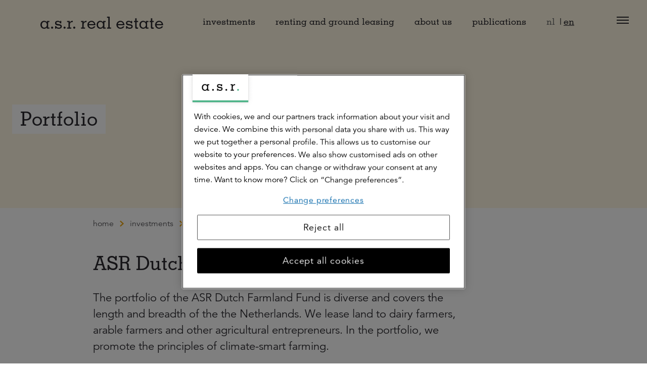

--- FILE ---
content_type: text/html; charset=utf-8
request_url: https://en.asrrealestate.nl/investments/asr-dutch-farmland-fund/portfolio
body_size: 73204
content:

<!DOCTYPE html>
<html lang="en">
<head>
    

<meta charset="utf-8" />
<meta name="viewport" content="width=device-width, initial-scale=1, shrink-to-fit=no">
<title>ASR Dutch Farmland Fund Portfolio</title>

        <meta name="Google" content="&lt;meta name=&quot;google-site-verification&quot; content=&quot;1rZWOSLHjStkck2Qkdr-hAEbdX2YOIYSNIQH2A562_A&quot; /&gt;" />



    
    <meta name="description" content="The ASR Dutch Farmland Fund portfolio is diverse and spread across the Netherlands. We lease land to dairy farmers, arable farmers and other agricultural entrepreneurs." />


    
    <meta property="og:title" content="ASR Dutch Farmland Fund Portfolio" />

    <meta property="og:description" content="The ASR Dutch Farmland Fund portfolio is diverse and spread across the Netherlands. We lease land to dairy farmers, arable farmers and other agricultural entrepreneurs." />


<meta property="og:type" content="website" />
<meta property="og:url" content="https://en.asrrealestate.nl/investments/asr-dutch-farmland-fund/portfolio" />


    <link rel="shortcut icon" type="image/x-icon" href="/media/1l1pvwtc/favicon-96x96.png?width=32&amp;height=32&amp;v=1d7aa157c8b7b70" />
    <link rel="icon" sizes="192x192" href="/media/0eiod2ag/android-chrome-512x512.png?width=192&amp;height=192&amp;v=1d7a008f026b4d0" />
    <link rel="icon" sizes="160x160" href="/media/0eiod2ag/android-chrome-512x512.png?width=160&amp;height=160&amp;v=1d7a008f026b4d0" />
    <link rel="icon" sizes="96x96" href="/media/0eiod2ag/android-chrome-512x512.png?width=96&amp;height=96&amp;v=1d7a008f026b4d0" />
    <link rel="icon" sizes="32x32" href="/media/0eiod2ag/android-chrome-512x512.png?width=32&amp;height=32&amp;v=1d7a008f026b4d0" />
    <link rel="icon" sizes="16x16" href="/media/0eiod2ag/android-chrome-512x512.png?width=16&amp;height=16&amp;v=1d7a008f026b4d0" />
    <link rel="icon" sizes="160x160" href="/media/0eiod2ag/android-chrome-512x512.png?width=48&amp;height=48&amp;v=1d7a008f026b4d0" />
    <meta name="msapplication-TileImage" content="/media/0eiod2ag/android-chrome-512x512.png?width=128&amp;height=128&amp;v=1d7a008f026b4d0" />
    <meta name="msapplication-TileColor" content="#da532c">
    <meta name="theme-color" content="#ffffff">
    <link rel="apple-touch-icon-precomposed" sizes="180x180" href="/media/0eiod2ag/android-chrome-512x512.png?width=180&amp;height=180&amp;v=1d7a008f026b4d0" />
    <link rel="apple-touch-icon-precomposed" sizes="152x152" href="/media/0eiod2ag/android-chrome-512x512.png?width=152&amp;height=152&amp;v=1d7a008f026b4d0" />
    <link rel="apple-touch-icon-precomposed" sizes="144x144" href="/media/0eiod2ag/android-chrome-512x512.png?width=144&amp;height=144&amp;v=1d7a008f026b4d0" />
    <link rel="apple-touch-icon-precomposed" sizes="120x120" href="/media/0eiod2ag/android-chrome-512x512.png?width=120&amp;height=120&amp;v=1d7a008f026b4d0" />
    <link rel="apple-touch-icon-precomposed" sizes="114x114" href="/media/0eiod2ag/android-chrome-512x512.png?width=114&amp;height=114&amp;v=1d7a008f026b4d0" />
    <link rel="apple-touch-icon-precomposed" sizes="76x76" href="/media/0eiod2ag/android-chrome-512x512.png?width=76&amp;height=76&amp;v=1d7a008f026b4d0" />
    <link rel="apple-touch-icon-precomposed" sizes="72x72" href="/media/0eiod2ag/android-chrome-512x512.png?width=72&amp;height=72&amp;v=1d7a008f026b4d0" />
    <link rel="apple-touch-icon-precomposed" href="/media/0eiod2ag/android-chrome-512x512.png?width=57&amp;height=57&amp;v=1d7a008f026b4d0" />


<link rel="stylesheet" href="/dist/css/realestate.min.css?v=639051224720000000" />

<script src="/dist/lib.bundle.js?v=639051224720000000"></script>
<script src="/dist/js/runtime.bundle.js?v=639051224720000000"></script>




        <style>
            .is-1aabc4fb-7528-49fd-9aa3-aa38a4f89c5f{position:absolute;width:0;height:0}
        </style>
</head>
<body>
    
<svg aria-hidden="true" xmlns="http://www.w3.org/2000/svg" overflow="hidden" class="is-1aabc4fb-7528-49fd-9aa3-aa38a4f89c5f"><defs><symbol id="icon-Group-2334" viewBox="0 0 32 32"><path d="M16 6.452c6.434 0 11.651 5.216 11.651 11.651S22.435 29.754 16 29.754c-6.434 0-11.651-5.216-11.651-11.651.008-6.431 5.219-11.643 11.65-11.651H16zm0 21.569h.001c5.478 0 9.919-4.441 9.919-9.919s-4.441-9.919-9.919-9.919c-5.478 0-9.919 4.441-9.919 9.919.006 5.475 4.442 9.912 9.917 9.919H16zM20.776 3.979h-9.551a.867.867 0 110-1.734h9.551a.867.867 0 110 1.734z"/><path d="M16.001 19.692a.867.867 0 01-.867-.867v-6.924a.867.867 0 111.734 0v6.924a.867.867 0 01-.867.867z"/><path d="M20.192 19.692h-4.191a.867.867 0 110-1.734h4.191a.867.867 0 110 1.734zM23.073 9.503h-.002a.863.863 0 01-.611-1.479l1.467-1.467a.863.863 0 011.226 0 .863.863 0 010 1.226L23.686 9.25a.857.857 0 01-.611.253h-.001z"/></symbol><symbol id="icon-marker" viewBox="0 0 32 32"><path d="M15.756 16.299a5.283 5.283 0 115.283-5.283 5.29 5.29 0 01-5.282 5.283zm0-9.1a3.817 3.817 0 103.817 3.817A3.82 3.82 0 0015.756 7.2z"/><path d="M15.756 31.501l-.6-.845c-.4-.572-9.917-14.068-9.917-19.64l-.001-.118C5.238 5.089 9.947.381 15.755.381S26.272 5.09 26.272 10.898l-.001.125v-.006c0 5.572-9.513 19.067-9.917 19.64zm0-29.536a9.067 9.067 0 00-9.052 9.05v.001c0 4.356 6.944 14.845 9.052 17.928 2.107-3.083 9.051-13.572 9.051-17.928a9.067 9.067 0 00-9.05-9.051h-.001z"/></symbol><symbol id="icon-hat" viewBox="0 0 32 32"><path d="M30.921 11.312L16.746 4.779a1.994 1.994 0 00-1.499.013l.013-.005L1.312 11.17l-.213.149a1.358 1.358 0 000 1.928l5.165 2.381v4.745a6.875 6.875 0 006.868 6.869h5.755a6.877 6.877 0 006.868-6.869v-4.712l1.821-.835v11.683a.869.869 0 001.734.002V14.026l1.396-.639.213-.148a1.36 1.36 0 00.002-1.928zm-6.632 9.055a5.408 5.408 0 01-5.401 5.403h-5.759a5.408 5.408 0 01-5.403-5.402v-4.071l7.467 3.441c.229.137.505.218.8.219.28-.002.544-.07.778-.19l-.01.005 7.528-3.445zm4.183-7.568l-12.364-1.384a.867.867 0 00-.198 1.723h.004l9.496 1.067-9.275 4.245a.223.223 0 01-.128.039.223.223 0 01-.139-.048h.001L2.402 12.278l13.431-6.147a.5.5 0 01.319-.014l-.004-.001 13.467 6.163z"/></symbol><symbol id="icon-people" viewBox="0 0 32 32"><path d="M14.614 19.607c1.121.341 2.516.766 3.709 1.976 1.395 1.415 1.564 2.544 1.584 2.757l.102 1.096H.001l.102-1.096c.02-.212.189-1.341 1.584-2.756 1.217-1.235 2.619-1.656 3.746-1.994 1.425-.428 1.666-.593 1.72-1.178a3.197 3.197 0 00-.049-.706c-.45-.618-.612-1.377-.763-2.116-.742-.591-.951-1.79-.887-2.611.028-.353.131-.638.28-.858-.103-.668-.206-1.719-.012-2.516.487-2.004 3.094-2.938 4.703-2.938 1.887 0 3.441 1.18 3.869 2.938.193.797.091 1.848-.012 2.516.149.22.253.505.28.858.064.817-.143 2.01-.877 2.603l-.015.088v.001c-.108.635-.22 1.29-.756 2.025a3.172 3.172 0 00-.05.717c.054.585.3.753 1.751 1.195h.001zM2.397 22.288c-1.215 1.233-1.299 2.145-1.299 2.145H18.91s-.085-.912-1.299-2.145c-1.014-1.029-2.233-1.4-3.288-1.722-1.289-.393-2.332-.71-2.457-2.062-.05-.541.111-1.236.111-1.236.51-.617.599-1.139.706-1.768.031-.181.063-.372.108-.576.641-.13.817-1.301.773-1.868-.038-.489-.292-.522-.359-.522l-.016.001s.375-1.694.132-2.694c-.339-1.393-1.549-2.172-2.896-2.172s-3.392.778-3.731 2.172c-.243.999.132 2.694.132 2.694l-.016-.001c-.067 0-.321.033-.359.522-.045.567.132 1.738.773 1.868.03.139.058.277.086.413.155.761.299 1.468.728 1.931 0 0 .16.695.111 1.236-.125 1.354-1.15 1.662-2.429 2.046-1.056.317-2.284.686-3.321 1.738z"/><path d="M19.945 22.333a8.767 8.767 0 00-.626-.865l4.741-.058c-.003-.009-.004-.024-.008-.047-.082-.608-.32-1.117-.71-1.512-.609-.618-1.195-.76-1.665-.875-.566-.138-.974-.238-1.049-1.051-.029-.316.062-.728.066-.745.305-.375.355-.672.419-1.049.019-.111.038-.224.065-.344.38-.098.485-.764.459-1.1-.021-.258-.142-.278-.179-.278-.021-.018-.016-.059.008-.245.045-.338.128-.967.027-1.382-.187-.768-.849-1.265-1.687-1.265-.767 0-1.985.45-2.183 1.265-.139.571.07 1.544.079 1.585-.098.045-.204.082-.222.32-.026.328.077 1.001.431 1.073l.078.27c.091.445.177.864.424 1.132.009.017.098.437.075.761-.051.718-.534.875-1.145 1.074-.303.099-.641.209-.981.401a40.039 40.039 0 00-.953-.304c.367-.36.778-.601 1.328-.803l.075-.028c.743-.272.744-.287.756-.425a1.416 1.416 0 00-.018-.29c-.252-.366-.357-.802-.442-1.216-.471-.427-.591-1.194-.55-1.719.016-.209.07-.396.159-.559-.052-.329-.119-.971.008-1.493.33-1.358 1.999-1.968 3.078-1.968 1.258 0 2.297.791 2.583 1.968.117.484.071 1.091.012 1.514.084.139.138.327.155.537.041.519-.079 1.283-.55 1.728-.059.386-.141.776-.447 1.217a1.647 1.647 0 00-.012.28c.017.173.023.245.785.423.65.152 1.224.502 1.754 1.07.739.791.874 2.016.875 2.028l.09.971-5.106.001z"/><path d="M25.817 22.333l-.075-.884 5.267-.039a.308.308 0 01-.008-.047c-.082-.608-.32-1.117-.71-1.512-.609-.618-1.195-.76-1.665-.875-.566-.138-.974-.238-1.049-1.051-.029-.316.063-.728.066-.745.304-.373.354-.671.419-1.048.019-.113.038-.225.065-.345.38-.099.485-.764.459-1.1-.02-.258-.142-.278-.179-.278-.02-.018-.016-.059.009-.245.045-.338.128-.967.027-1.382-.187-.768-.849-1.265-1.687-1.265-.767 0-1.985.45-2.183 1.265-.139.571.07 1.544.079 1.585-.098.045-.204.082-.222.32-.026.328.077 1.001.431 1.073l.079.274c.091.444.177.862.423 1.129.008.017.098.437.075.761-.051.718-.534.875-1.145 1.074-.303.099-.641.209-.981.401a40.039 40.039 0 00-.953-.304c.367-.36.778-.601 1.328-.803l.075-.028c.743-.272.744-.287.756-.425a1.416 1.416 0 00-.018-.29c-.252-.366-.357-.802-.442-1.216-.471-.427-.591-1.194-.55-1.719.017-.209.07-.397.159-.559-.052-.329-.119-.971.008-1.493.33-1.358 1.999-1.968 3.078-1.968 1.258 0 2.297.791 2.583 1.968.117.484.071 1.091.012 1.514.084.14.139.329.155.537.041.519-.079 1.283-.551 1.728-.059.386-.141.776-.447 1.217-.012.118-.017.221-.012.28.017.173.023.245.785.423.65.152 1.224.502 1.754 1.07.729.78.875 2.017.875 2.029l.09.97-6.183.001z"/></symbol><symbol id="icon-wallet" viewBox="0 0 32 32"><path d="M25.664 17.075l1.625 2.196c1.379 1.862 1.587 4.305.544 6.374S24.703 29 22.386 29H9.61c-2.317 0-4.404-1.285-5.447-3.355s-.834-4.512.544-6.374l1.625-2.196a5.204 5.204 0 01-.835-2.825A5.256 5.256 0 0110.747 9h.525l1.025-1.678a2.486 2.486 0 01-.8-1.822c0-1.378 1.122-2.5 2.5-2.5a2.49 2.49 0 012 1.016 2.49 2.49 0 012-1.016c1.378 0 2.5 1.122 2.5 2.5 0 .72-.311 1.365-.8 1.822L20.722 9h.525a5.256 5.256 0 015.25 5.25 5.196 5.196 0 01-.835 2.825zM19.498 5.5c0-.827-.673-1.5-1.5-1.5s-1.5.673-1.5 1.5.673 1.5 1.5 1.5 1.5-.673 1.5-1.5zm-5.5-1.5c.827 0 1.5.673 1.5 1.5s-.673 1.5-1.5 1.5-1.5-.673-1.5-1.5.673-1.5 1.5-1.5zm0 4a2.47 2.47 0 01-.845-.157L12.445 9h7.105l-.707-1.157a2.47 2.47 0 01-.845.157 2.49 2.49 0 01-2-1.016 2.49 2.49 0 01-2 1.016zm-7.5 6.249a4.255 4.255 0 014.25-4.25h10.5a4.255 4.255 0 014.25 4.25c0 .704-.178 1.365-.483 1.95l-1.989-2.688a2.51 2.51 0 00-2.009-1.012H10.98c-.789 0-1.54.378-2.009 1.013l-1.989 2.687a4.197 4.197 0 01-.483-1.95zM22.386 28c1.967 0 3.669-1.048 4.554-2.805s.715-3.748-.455-5.33l-4.262-5.758a1.508 1.508 0 00-1.206-.608H10.979c-.473 0-.924.227-1.206.608l-4.262 5.758c-1.17 1.581-1.34 3.573-.455 5.33S7.644 28 9.61 28h12.775z"/></symbol><symbol id="icon-office" viewBox="0 0 32 32"><path d="M24.498 10.5h-2.5V4c0-.827-.673-1.5-1.5-1.5h-9c-.827 0-1.5.673-1.5 1.5v6.5h-2.5c-.827 0-1.5.673-1.5 1.5v17.5h20V12c0-.827-.673-1.5-1.5-1.5zm-7 18h-3V26h3v2.5zm7.5-16.5v16.5h-6.5V25h-5v3.5h-6.5V12a.5.5 0 01.5-.5h3.5V4a.5.5 0 01.5-.5h9a.5.5 0 01.5.5v7.5h3.5a.5.5 0 01.5.5zm-14 1.5v2h-2v-2h2zm4 0h-2v2h2v-2zm2 0h2v2h-2v-2zm-2-4h-2v2h2v-2zm2 0h2v2h-2v-2zm-2-4h-2v2h2v-2zm2 0h2v2h-2v-2zm6 10v-2h-2v2h2zm-12 2v2h-2v-2h2zm4 0h-2v2h2v-2zm2 0h2v2h-2v-2zm6 2v-2h-2v2h2zm-12 2v2h-2v-2h2zm4 0h-2v2h2v-2zm2 0h2v2h-2v-2zm6 2v-2h-2v2h2z"/></symbol><symbol id="icon-Nieuw-huis-sleutels" viewBox="0 0 32 32"><path d="M13.191 11.2c-.009 0-.16.618-.28.973.084.009.093 0 .178 0a2.39 2.39 0 002.387-2.387c0-1.293-1.093-2.387-2.387-2.387A2.39 2.39 0 0011 10.942c.133.253.2.32.418.507a15.25 15.25 0 00.333-1.16c-.098-.191-.093-.373-.093-.533 0-.787.64-1.427 1.427-1.427.791 0 1.458.653 1.458 1.427.009.791-.56 1.444-1.351 1.444z"/><path d="M30.591 23.2l-8.56-8.533c1.191-2.862.538-6.231-1.649-8.413a7.64 7.64 0 00-5.44-2.262 7.504 7.504 0 00-5.409 2.262A7.555 7.555 0 007.96 8.516a7.45 7.45 0 00-.662 2.582c-.067.88.009 1.693.218 2.48.16.676.364 1.222.707 1.778l.027.044.173-.156c.076-.076.151-.142.227-.209.08-.071.156-.142.236-.218l.089-.089s-.382-.813-.511-1.387c-.178-.716-.24-1.444-.178-2.16.062-.827.262-1.6.569-2.249.311-.711.778-1.373 1.378-1.978a6.7 6.7 0 014.769-1.978 6.7 6.7 0 014.769 1.978c1.991 1.991 2.52 5.067 1.32 7.644l-.147.293 9.036 9.036c.551.551.551 1.484.009 2.027l-.778.684c-.267.267-.627.413-1.018.413s-.751-.147-1.018-.413l-.684-.684V22.75h-2.889v-2.4h-2.684l-2.773-2.742-.289.147a6.628 6.628 0 01-2.889.653 6.694 6.694 0 01-4.76-1.973l-.058-.058-.12.12c-.076.076-.151.142-.227.209-.08.071-.16.142-.236.222l-.12.12.089.089a7.724 7.724 0 005.431 2.236 7.598 7.598 0 003.013-.618l2.582 2.551h2.111v2.4h2.889v2.667l.942.942c.444.44 1.058.698 1.689.698.64 0 1.24-.249 1.689-.698l.707-.707c.458-.444.716-1.04.72-1.676a2.375 2.375 0 00-.716-1.733z"/><path d="M7.116 18.573c.142-.187.2-.404.2-.622l.338-.204a13.656 13.656 0 002.244-1.84c.431-.431.831-.893 1.213-1.338a11.923 11.923 0 001.444-2.324c.244-.702.453-1.44.347-2.084-.067-.404-.204-.702-.427-.933l-.258-.249-.071.129c-.102.173-.2.391-.329.644l-.04.102.018.036a.86.86 0 01.182.413c.053.387-.053.902-.329 1.542-.262.64-.711 1.369-1.298 2.111-.333.427-.738.862-1.124 1.276a12.216 12.216 0 01-2.093 1.702l-.284.178a1 1 0 00-1.524.72 2.834 2.834 0 01-.813.142c-.271 0-.476-.067-.604-.196-.293-.293-.231-1.044.164-1.96.467-1.076 1.324-2.267 2.422-3.364l.413-.453v-.071c0-.276.022-1.173.022-1.173l-.142.12c-.391.32-.693.6-.964.902-1.893 1.867-3.062 3.942-3.058 5.404 0 .533.16.96.471 1.262.311.311.756.48 1.258.48.356 0 .751-.071 1.178-.209.018.013.031.031.044.04.067.049.138.089.213.12l-5.24 5.28h1.609v3.6h8.027v-3.6h1.609l-5.231-5.267a.985.985 0 00.413-.316zm2.831 4.751h-.449v3.6H3.125v-3.6h-.449l3.636-3.662 3.636 3.662z"/></symbol><symbol id="icon-Omgeving" viewBox="0 0 32 32"><path d="M7.022 13.138H9.2v2.178H7.022v-2.178zM10.853 13.138h2.178v2.178h-2.178v-2.178zM10.853 9.311h2.178v2.178h-2.178V9.311zM14.684 9.311h2.178v2.178h-2.178V9.311zM14.684 13.138h2.178v2.178h-2.178v-2.178zM14.684 16.969h2.178v2.178h-2.178v-2.178zM14.684 20.8h2.178v2.178h-2.178V20.8zM10.853 5.48h2.178v2.178h-2.178V5.48zM7.022 9.311H9.2v2.178H7.022V9.311zM7.022 5.48H9.2v2.178H7.022V5.48zM14.684 5.48h2.178v2.178h-2.178V5.48zM7.022 16.969H9.2v2.178H7.022v-2.178zM10.853 16.969h2.178v2.178h-2.178v-2.178z"/><path d="M27.76 28.418c-.013-.156-.138-.982-1.129-1.987-.84-.853-1.809-1.147-2.587-1.387-.96-.293-1.004-.369-1.027-.618a2.44 2.44 0 01.013-.356v-.013l.009-.009c.351-.498.44-.947.498-1.369v-.013l.018-.009c.484-.449.653-1.267.604-1.88a1.292 1.292 0 00-.173-.578l-.009-.013.004-.018c.067-.476.124-1.16-.009-1.698-.311-1.28-1.444-2.142-2.813-2.142-1.151 0-3.022.68-3.378 2.142-.151.613-.053 1.369-.004 1.667l.004.018-.009.018c-.098.173-.16.378-.178.604-.049.6.12 1.444.6 1.867l.013.009.004.013c.102.493.218.969.507 1.391.022.156.031.289.022.369-.022.249-.067.324-1.004.604-.782.236-1.756.524-2.613 1.396-.987 1-1.111 1.831-1.129 1.987l-.089.973h13.942l-.089-.969zm-12.884.089l.013-.058c.04-.196.209-.724.867-1.391.698-.707 1.516-.956 2.24-1.173.96-.289 1.551-.507 1.631-1.373.036-.36-.067-.787-.071-.804l-.009-.031-.022-.022c-.267-.311-.364-.778-.462-1.271l-.058-.267-.067-.027c-.382-.151-.484-.884-.458-1.244.009-.12.044-.271.16-.333l.089-.044-.018-.098c-.049-.258-.2-1.142-.062-1.689.231-.956 1.609-1.467 2.516-1.467.969 0 1.738.573 1.956 1.467.133.547-.018 1.431-.067 1.689l-.018.098.089.044c.116.058.151.213.16.333.027.316-.058 1.062-.462 1.24l-.062.027-.013.067c-.018.089-.031.173-.058.311-.071.422-.129.756-.458 1.178l-.018.027-.004.031c-.027.138-.093.493-.067.787.08.862.68 1.089 1.653 1.387.716.218 1.529.467 2.213 1.16.662.671.827 1.196.867 1.391l.013.058H14.876z"/><path d="M16.24 24.631h-4.164V20.8H7.983v3.831H5.054V4.049c0-.276.262-.538.538-.538h12.702c.298 0 .538.24.538.538V16.04c.293-.151.6-.271.902-.364V4.049c0-.809-.631-1.44-1.44-1.44H5.592c-.809 0-1.44.631-1.44 1.44v21.484h10.649a5.405 5.405 0 011.44-.902zm-5.067 0H8.884v-2.929h2.289v2.929z"/></symbol><symbol id="icon-Ontwikkeling" viewBox="0 0 32 32"><path d="M17.316 10.778c-1.173 0-2.129.956-2.129 2.129s.956 2.129 2.129 2.129a2.13 2.13 0 000-4.258zm0 3.306c-.649 0-1.178-.529-1.178-1.178s.529-1.178 1.178-1.178c.649 0 1.178.529 1.178 1.178s-.529 1.178-1.178 1.178z"/><path d="M23.698 14.147v-2.4l-1.844-.396-.222-.538 1.022-1.596-1.644-1.658-1.587 1.036-.529-.218-.369-1.853h-2.369l-.396 1.844-.533.218-1.569-1.022-1.627 1.604.982 1.618-.227.538-1.853.387v2.36l1.844.387.218.529-1.049 1.582 1.667 1.653 1.591-1.018.529.218.351 1.853h2.4l.387-1.844.529-.218 1.573 1.04L22.64 16.6l-1.018-1.591.218-.524 1.858-.338zm-2.569-.543l-.209.498-.218.524-.204.484.28.444.582.911-.516.511-.893-.591-.44-.293-.489.2-.529.218-.493.2-.107.52-.218 1.049h-.76l-.196-1.04-.102-.529-.498-.209-1.013-.418-.44.284-.916.587-.516-.511.596-.898.293-.444-.2-.489-.218-.529-.2-.489-.52-.107-1.049-.222v-.733l1.573-.324.204-.484.227-.538.196-.471-.271-.449-.573-.942.493-.484 1.338.867.484-.2 1.022-.418.111-.516.227-1.053h.742l.209 1.049.102.524.493.204.529.218.489.204.444-.289.902-.591.507.511-.591.92-.28.44.2.48.222.538.2.489 1.569.338v.76l-1.036.191-.542.098z"/><path d="M17.329 3.182c-3.018 0-5.427.907-7.156 2.693-2.022 2.093-2.693 4.973-2.644 7.004L5.178 17.47c-.302.582-.333 1.218-.08 1.702.213.413.604.676 1.071.733l1.431.267.258 3.156c.076.911.387 1.604.933 2.058.613.516 1.489.707 2.693.587l1.707-.258c.964-.187 1.444.449 1.582 1.12l.458 1.982h1.027l-.511-2.191c-.271-1.369-1.4-2.147-2.724-1.893l-1.662.249c-.902.089-1.529-.031-1.929-.364-.333-.28-.524-.729-.578-1.369l-.32-3.92-2.209-.409c-.169-.022-.28-.089-.342-.209-.102-.191-.071-.493.08-.782l2.387-4.658a.793.793 0 00.08-.356c-.058-1.742.529-4.453 2.36-6.347 1.533-1.587 3.698-2.391 6.436-2.391 4.822 0 8.742 3.907 8.742 8.707 0 2.418-.809 4.316-1.524 5.996-.147.347-.289.68-.418 1a2.721 2.721 0 00-.187 1.009v5.782h1v-5.782c0-.231.04-.444.116-.64.124-.311.262-.636.404-.973.716-1.676 1.604-3.764 1.604-6.387.009-5.351-4.36-9.707-9.733-9.707z"/></symbol><symbol id="icon-Persoon-in-cirkel" viewBox="0 0 32 32"><path d="M16 3.502C9.107 3.502 3.502 9.106 3.502 16S9.106 28.502 16 28.502 28.502 22.893 28.502 16 22.893 3.502 16 3.502zm0 24c-2.356 0-4.547-.711-6.369-1.933 1.951-.591 3.582-.916 3.769-2.893.067-.729-.151-1.667-.151-1.667-.689-.738-.84-1.929-1.111-3.16-.876-.178-1.116-1.756-1.058-2.52.053-.662.4-.702.489-.702h.022s-.511-2.284-.182-3.631c.462-1.88 3.258-2.929 5.098-2.929s3.498 1.049 3.96 2.929c.333 1.347-.182 3.631-.182 3.631h.022c.093 0 .44.044.489.702.062.764-.182 2.342-1.058 2.52-.271 1.231-.213 2.089-1.111 3.16 0 0-.218.938-.151 1.667.187 1.987 1.862 2.32 3.84 2.929A11.432 11.432 0 0116 27.503zm7.311-2.631a25.434 25.434 0 00-1.187-.373c-1.92-.578-2.551-.853-2.649-1.916-.036-.356.031-.84.089-1.138.724-.956.876-1.813 1.018-2.649.013-.084.031-.173.044-.262.973-.684 1.249-2.271 1.169-3.284-.036-.476-.187-.84-.4-1.102.142-.858.311-2.32.044-3.396-.542-2.209-2.524-3.689-4.929-3.689-2.08 0-5.449 1.173-6.071 3.689-.267 1.076-.098 2.533.044 3.396-.213.262-.364.627-.4 1.102-.08 1.018.196 2.609 1.178 3.289l.013.067c.209 1.009.422 2.044 1.044 2.849.053.302.116.773.084 1.124-.098 1.062-.72 1.333-2.609 1.893-.364.107-.751.222-1.151.356A11.479 11.479 0 014.5 15.996c0-6.342 5.16-11.502 11.502-11.502s11.502 5.16 11.502 11.502a11.506 11.506 0 01-4.196 8.876z"/></symbol><symbol id="icon-Persoon-met-stropdas" viewBox="0 0 32 32"><path d="M28.396 26.596c-.013-.156-.191-1.569-1.947-3.347-1.476-1.493-3.227-2.022-4.631-2.449-1.769-.538-2.351-.791-2.44-1.764-.031-.329.027-.769.08-1.053.68-.907.822-1.724.956-2.516l.04-.227c.916-.671 1.173-2.173 1.098-3.138-.036-.449-.173-.796-.373-1.049.133-.818.284-2.191.036-3.209-.511-2.111-2.396-3.533-4.676-3.533-1.969 0-5.16 1.124-5.747 3.533-.249 1.018-.098 2.387.036 3.209-.2.253-.338.6-.373 1.049-.076.964.187 2.476 1.107 3.142.004.013.004.031.009.044.196.956.396 1.938.978 2.707.049.28.107.716.076 1.04-.089.973-.662 1.222-2.4 1.742-1.413.422-3.169.947-4.676 2.471-1.756 1.773-1.933 3.191-1.947 3.347l-.098 1.093H28.5l-.102-1.093zm-11.018.093l-.658-3.324.853-.929-1.644-2.022-1.644 2.022.947 1.027-.72 3.227H4.601s.107-1.164 1.662-2.733c2.938-2.969 7.067-1.676 7.36-4.827.062-.689-.142-1.578-.142-1.578-.644-.698-.787-1.827-1.04-2.987-.818-.164-1.044-1.658-.991-2.382.049-.622.373-.667.458-.667h.022s-.48-2.16-.169-3.436c.436-1.778 3.049-2.769 4.773-2.769s3.276.991 3.707 2.769c.311 1.276-.169 3.436-.169 3.436h.022c.084 0 .409.04.458.667.058.724-.169 2.218-.991 2.382-.253 1.164-.2 1.973-1.04 2.987 0 0-.204.884-.142 1.578.289 3.133 4.467 1.911 7.356 4.827 1.556 1.573 1.662 2.733 1.662 2.733H17.379z"/></symbol><symbol id="icon-Persoon-toevoegen" viewBox="0 0 32 32"><path d="M16.751 12.938c-.231 1.062-.182 1.8-.951 2.724 0 0-.187.809-.129 1.436.08.849.476 1.342 1.053 1.693.142-.302.302-.591.484-.871-.36-.227-.502-.489-.542-.916-.022-.262.018-.64.067-.916.622-.84.751-1.591.876-2.316.009-.058.018-.116.031-.173.84-.644 1.08-2.027 1.009-2.916-.031-.413-.156-.733-.333-.978.12-.76.253-1.996.027-2.92-.48-1.969-2.231-3.289-4.356-3.289-1.827 0-4.778 1.044-5.329 3.289-.227.924-.093 2.164.027 2.92-.178.24-.302.564-.333.978-.071.893.173 2.284 1.018 2.924v.009c.178.876.364 1.773.898 2.489.049.276.089.644.067.902-.076.813-.498 1.027-2.129 1.516-1.298.387-2.911.871-4.302 2.276-1.591 1.604-1.778 2.867-1.8 3.107l-.102 1.093h14.627a7.005 7.005 0 01-.351-1H3.1s.098-1.062 1.516-2.493c2.68-2.707 6.449-1.524 6.716-4.4.058-.631-.129-1.436-.129-1.436-.591-.636-.72-1.667-.951-2.724-.747-.151-.956-1.516-.902-2.173.044-.569.342-.609.418-.609h.018s-.44-1.969-.156-3.133c.396-1.622 2.782-2.529 4.356-2.529s2.987.907 3.382 2.529c.284 1.164-.156 3.133-.156 3.133h.018c.08 0 .373.04.418.609.062.653-.142 2.013-.893 2.164z"/><path d="M23.498 15.502c-3.582 0-6.502 2.916-6.502 6.502s2.916 6.502 6.502 6.502S30 25.582 30 21.999s-2.916-6.498-6.502-6.498zm0 12c-3.031 0-5.502-2.467-5.502-5.502s2.467-5.502 5.502-5.502S29 18.965 29 22s-2.467 5.502-5.502 5.502z"/><path d="M24 18.573h-1v2.929h-2.929v1H23v2.924h1v-2.924h2.929v-1H24z"/></symbol><symbol id="icon-Plant" viewBox="0 0 32 32"><path d="M15.658 16.96c1.658 1.622 4.276 2.116 6.253 1.164 1.622-.782 2.253-2.009 2.92-3.307.524-1.022 1.102-2.147 2.253-3.316.667-.676 1.227-1.08 1.822-1.529-.467-.364-.898-.738-1.88-1.236-1.756-.889-5.004-1.96-8.738-.378-2.084.884-3.462 2.324-3.898 4.076-.022.08-.04.164-.053.249a4.7 4.7 0 00.662 3.458 8.886 8.886 0 00-1.138 2.631 13.927 13.927 0 00-.96-1.644c.636-.76.916-1.769.756-2.773-.222-1.364-1.204-2.516-2.764-3.236a7.157 7.157 0 00-4.76-.462c-1.693.413-2.622 1.182-3.036 1.484.564.453.987.778 1.489 1.342.698.787 1.053 1.538 1.373 2.218.449.951.876 1.844 2.044 2.453 1.249.653 2.889.502 4.111-.324l.04-.031c.756 1.133 1.253 2.302 1.556 3.16v2.556H4.532v.929H26.23v-.924H14.621l-.018-3.147a7.719 7.719 0 011.053-3.413zm-.356-4.08c.302-1.524 1.498-2.813 3.369-3.609 3.916-1.662 7.32-.031 8.591.738-1.871 1.564-2.662 3.107-3.307 4.364-.64 1.244-1.147 2.231-2.471 2.867-1.609.773-3.836.333-5.182-1.022-.031-.031-.053-.062-.08-.093a7.92 7.92 0 014.298-2.84l-.244-.951a8.9 8.9 0 00-4.636 2.951 3.704 3.704 0 01-.338-2.404zm-3.018 3.436c-.711-.867-1.591-1.676-2.667-2.28l-.484.858c.982.556 1.787 1.307 2.44 2.12-1.027.702-2.32.693-3.12.28-.876-.453-1.182-1.102-1.609-2.004-.413-.876-.92-1.938-2.107-3.044.996-.52 3.244-1.378 5.742-.222 1.253.578 2.036 1.467 2.204 2.498.102.64-.049 1.28-.4 1.796z"/></symbol><symbol id="icon-Potlood-met-papier" viewBox="0 0 32 32"><path d="M26.773 6.773l.009.009-.009-.009zM23.449 28.107H3.951V8.609h15.68l.996-1H2.951v21.498h21.498V11.24l-1 1.004zM26.724 6.72l.022.022.027.027a.235.235 0 01-.049-.049zM28.738 4l-.804-.804a1.093 1.093 0 00-1.511 0l-.902.907 2.316 2.316.907-.911a1.071 1.071 0 00-.004-1.507z"/><path d="M26.804 6.804l-.058-.058-.324-.324c-5.773 5.804-8.636 8.684-12.142 12.218l-.378.093-.609-.609.093-.387c13.76-13.853 9.431-9.498 12.133-12.218l-.293-.293-.04-.04.009.009-.022-.022-.027-.027-.009-.009-.036-.036-.293-.293c-.169.169-12.169 12.244-12.338 12.418l-.733 3.071 3.049-.76c2.116-2.12 9.267-9.316 12.342-12.409l-.347-.347c.009.004.013.013.022.022z"/><path d="M25.187 5.187l-.04-.04.027.027.013.013z"/></symbol><symbol id="icon-Prijskaartje" viewBox="0 0 32 32"><path d="M24.111 2.653h-6.822L2.649 17.32l12.044 12.031L29.36 14.72V7.898a5.257 5.257 0 00-5.249-5.244zm4.245 11.649L14.689 27.933 4.062 17.315 17.706 3.653h6.404c2.302 0 4.244 1.942 4.244 4.244v6.404z"/><path d="M24.102 5.653c-1.24 0-2.249 1.009-2.249 2.249s1.009 2.249 2.249 2.249 2.249-1.009 2.249-2.249-1.009-2.249-2.249-2.249zm0 3.498a1.25 1.25 0 010-2.498 1.25 1.25 0 010 2.498zM19.938 12.582l-.507-.507-.609.609c-1.213-1.058-2.778-.991-3.813.044-1.098 1.093-.853 2.071.111 3.658l-2.436 2.436c-.604-.844-.68-1.862.129-2.72l-.782-.782c-1.231 1.431-1.138 2.924-.076 4.227l-.756.756.507.507.756-.756c1.284 1.084 2.827 1.2 4 .027 1.378-1.378.369-2.96-.156-3.871l2.262-2.262c.458.667.449 1.364-.036 2.098l.782.782c.796-1.262.916-2.471.009-3.631l.613-.613zm-4.387 6.756c-.756.756-1.573.676-2.36-.009l2.307-2.307c.418.769.8 1.573.053 2.316zm.387-3.769c-.453-.8-.649-1.467-.018-2.098.68-.68 1.498-.6 2.169-.053l-2.151 2.151z"/></symbol><symbol id="icon-Rapportages-cijfers" viewBox="0 0 32 32"><path d="M11.498 7.249h9.004v.973h-9.004v-.973zM9.498 4.747h1v5h-1v-5zM21.502 4.747h1v5h-1v-5z"/><path d="M23.502 7.249v.973h4v3.036H4.498V8.222h4v-.973h-5v20.004h25.004V7.249h-5zm4 19.004H4.498v-14h23.004v14z"/><path d="M13.56 19.951h11.404v.889H13.56v-.889zM13.56 17.729h11.404v.889H13.56v-.889zM13.56 22.178h11.404v.889H13.56v-.889zM13.556 15.507h11.44v.889h-11.44v-.889zM7.044 19.951h5.222v.889H7.044v-.889zM7.044 17.729h5.222v.889H7.044v-.889zM7.044 22.178h5.222v.889H7.044v-.889zM7.04 15.507h5.24v.889H7.04v-.889z"/></symbol><symbol id="icon-Rapportages-euroteken" viewBox="0 0 32 32"><path d="M11.498 7.249h9.004v.973h-9.004v-.973zM9.498 4.747h1v5h-1v-5zM21.502 4.747h1v5h-1v-5z"/><path d="M23.502 7.249v.973h4v3.036H4.498V8.222h4v-.973h-5v20.004h25.004V7.249h-5zm4 19.004H4.498v-14h23.004v14z"/><path d="M12.724 19.951h12.24v.889h-12.24v-.889zM12.724 17.729h12.24v.889h-12.24v-.889zM12.724 22.178h12.24v.889h-12.24v-.889zM7.391 15.507h17.604v.889H7.391v-.889zM9.653 23.218c.858 0 1.387-.436 1.818-1.058l-.662-.48c-.347.449-.644.711-1.147.711-.587 0-1.022-.369-1.222-.951h1.622v-.64H8.306a3.263 3.263 0 01-.013-.302c0-.129.009-.24.013-.338h1.756v-.64H8.444c.209-.564.622-.916 1.156-.916.524 0 .831.24 1.156.684l.698-.52c-.4-.569-.916-.991-1.831-.991-1.058 0-1.831.729-2.133 1.742h-.707v.64h.587c-.013.107-.013.227-.013.338s0 .204.009.302h-.578v.64h.684c.28 1.058 1.071 1.778 2.182 1.778z"/></symbol><symbol id="icon-Recycling" viewBox="0 0 32 32"><path d="M11.511 11.164c1.013 1.08 1.973 2.102 3.778 2.409.267.044.538.067.809.067 1.973 0 3.978-1.173 4.996-2.996.92.88 1.64 1.969 2.067 3.2.307-.093.622-.2.942-.333a9.099 9.099 0 00-2.6-3.849 4.763 4.763 0 00-.338-3.52c-.88-1.716-2.68-2.822-5.067-3.116-4.227-.516-7.16 1.591-8.573 2.956-.716.689-.978 1.093-1.342 1.596.684.262 1.16.436 1.818.773 1.68.867 2.644 1.889 3.511 2.813zm4.458-7.142c2.049.249 3.578 1.164 4.302 2.578.387.756.498 1.596.356 2.396a8.97 8.97 0 00-5.067-1.578c-.098 0-.2 0-.298.004l.031 1c.089-.004.178-.004.267-.004 1.764 0 3.409.582 4.742 1.564-.027.049-.044.102-.071.156-.938 1.698-2.987 2.751-4.773 2.449-1.471-.253-2.244-1.071-3.218-2.107-.982-1.049-2.187-2.329-4.449-3.333 1.031-1.107 3.902-3.649 8.178-3.124zM28.702 14.982c-.249-1.093-.511-1.609-.756-2.16-.587.476-1.124.929-1.951 1.418-1.436.849-2.684 1.142-3.818 1.409-1.444.338-2.804.658-3.973 2.067-1.422 1.716-1.582 4.413-.391 6.449a8.066 8.066 0 01-2.249.324c-.498 0-.987-.049-1.471-.138a9.005 9.005 0 00-.187.982 8.974 8.974 0 004.547-.32 4.777 4.777 0 003.249 1.502c.084.004.173.004.258.004 1.836 0 3.591-1 4.978-2.84 2.467-3.284 2.209-6.747 1.764-8.698zm-2.573 8.102c-1.244 1.649-2.804 2.511-4.382 2.436a3.797 3.797 0 01-2.284-.916 9.045 9.045 0 004.049-3.844l-.88-.476a8.063 8.063 0 01-3.853 3.538c-.022-.036-.049-.067-.071-.102-1.004-1.662-.889-3.964.267-5.36.956-1.151 2.049-1.409 3.436-1.733 1.4-.329 3.111-.729 5.111-2.187.44 1.44 1.209 5.191-1.391 8.644zM7.747 14.6c.2-.84.529-1.644.987-2.387.218-.351.467-.676.733-.987-.236-.222-.48-.44-.756-.653a9.308 9.308 0 00-.827 1.111 8.897 8.897 0 00-1.191 3.058 4.785 4.785 0 00-2.853 2.044c-1.049 1.618-1.107 3.729-.164 5.947 1.52 3.578 4.396 5.124 6.32 5.782 1.28.436 2.04.476 2.578.533-.116-.724-.209-1.271-.244-2.067-.076-1.84.324-3.156.684-4.347.427-1.418.831-2.76.196-4.476-.782-2.111-3.067-3.604-5.462-3.56zm4.306 7.747c-.413 1.373-.924 3.058-.662 5.52-1.471-.333-5.107-1.547-6.796-5.524-.809-1.898-.778-3.676.084-5.009a3.8 3.8 0 011.867-1.498 9.016 9.016 0 001.356 5.418l.849-.533a8.024 8.024 0 01-1.227-4.267c0-.28.018-.56.049-.84.062-.004.124-.013.191-.018 1.947-.053 3.88 1.213 4.507 2.911.52 1.404.191 2.48-.218 3.84z"/></symbol><symbol id="icon-Research" viewBox="0 0 32 32"><path d="M4.898 13.147h2v2h-2v-2zM8.898 13.147h2v2h-2v-2zM8.898 9.147h2v2h-2v-2zM12.898 9.147h2v2h-2v-2zM8.898 5.147h2v2h-2v-2zM4.898 9.147h2v2h-2v-2zM4.898 5.147h2v2h-2v-2zM12.898 5.147h2v2h-2v-2zM4.898 17.147h2v2h-2v-2zM8.898 17.147h2v2h-2v-2z"/><path d="M9.898 24.644v-3.502h-4v3.502h-3v-21c0-.276.222-.502.502-.502h13c.276 0 .502.222.502.502v7.258a8.439 8.439 0 011-.191V3.644c0-.827-.671-1.502-1.502-1.502H3.396c-.827 0-1.502.671-1.502 1.502v22h13.12a8.104 8.104 0 01-1.409-1H9.898zm-1 0h-2v-2.502h2v2.502z"/><path d="M24.498 22.836a6.947 6.947 0 001.4-4.187 6.966 6.966 0 00-2.049-4.951 6.966 6.966 0 00-4.951-2.049 6.95 6.95 0 00-4.947 2.049c-1.32 1.324-2.049 3.08-2.049 4.951s.729 3.627 2.049 4.951a6.957 6.957 0 004.947 2.049 6.951 6.951 0 004.187-1.4l5.604 5.604 1.413-1.413-5.604-5.604zm-5.6 1.808c-1.604 0-3.111-.622-4.244-1.756s-1.756-2.64-1.756-4.244c0-1.604.622-3.111 1.756-4.244s2.64-1.756 4.24-1.756c1.604 0 3.111.622 4.244 1.756s1.756 2.64 1.756 4.244c0 1.604-.622 3.111-1.756 4.244s-2.64 1.756-4.24 1.756z"/></symbol><symbol id="icon-Risk" viewBox="0 0 32 32"><path d="M26.253 26.08c-1.031-1.564-1.653-2.827-1.747-3.551a80.93 80.93 0 01-.204-2.191l-.018-.24-.036-.36c-.178-1.867-.329-3.48-.964-4.818-.538-1.142-1.671-2.311-3.364-3.48.191-.24.298-.538.298-.84 0-.676-.498-1.236-1.151-1.333l3.187-4.542a.661.661 0 00-.556-1.022c-.031 0-.062 0-.102.009l-2.52.511c-.147.027-.289.04-.431.04-.36 0-.689-.084-.991-.258l-2.689-1.471a3.36 3.36 0 00-1.622-.413c-.52 0-1.036.12-1.489.351l-1.276.64a1.358 1.358 0 00-.747.916c-.102.409-.027.853.204 1.182l2.818 4.071a1.348 1.348 0 00-1.102 1.324c0 .316.111.618.316.862-1.169.804-2.671 2.049-3.351 3.489-.653 1.373-.827 3.013-1 5.182a73.692 73.692 0 01-.222 2.427c-.093.724-.716 1.987-1.747 3.551a2.386 2.386 0 00-.098 2.476c.418.809 1.222 1.289 2.147 1.289h16.382c.933 0 1.729-.48 2.178-1.32a2.394 2.394 0 00-.102-2.48zM10.64 4.773c-.08-.133-.147-.342-.084-.524a.528.528 0 01.311-.391l1.28-.64a2.606 2.606 0 012.396.062l2.689 1.471c.436.231.92.351 1.4.351.191 0 .382-.018.569-.058l2.182-.444-3.244 4.644H13.77l-3.129-4.471zm2.462 5.267h5.76a.565.565 0 010 1.128h-5.76a.565.565 0 010-1.128zm12.542 18.093c-.307.551-.818.858-1.44.858H7.822c-.631 0-1.169-.32-1.44-.858-.298-.511-.276-1.124.062-1.649 1.142-1.729 1.769-3.036 1.867-3.871.084-.716.142-1.422.196-2.102l.027-.333c.169-2.071.333-3.64.92-4.902.507-1.08 1.667-2.236 3.36-3.351.102.022.196.036.284.036h5.76c.102 0 .209-.013.329-.049 1.702 1.116 2.871 2.28 3.378 3.364.622 1.28.76 2.916.916 4.809l.036.413c.058.684.116 1.391.196 2.111.098.84.724 2.142 1.871 3.876.329.476.351 1.076.062 1.649z"/><path d="M15.764 22.493v1.027h.76v-1.027a.68.68 0 00-.382-1.248.685.685 0 00-.684.684c.004.227.12.44.307.564z"/><path d="M19.382 17.662a3.224 3.224 0 00-3.222-3.222h-.044a3.219 3.219 0 00-3.209 3.222v1.48h-1.062v6.48h8.6v-6.476h-1.062v-1.484zm-5.769 0a2.52 2.52 0 012.516-2.516h.044a2.51 2.51 0 012.498 2.516v1.48h-.502v-1.48c0-1.107-.916-2.009-2.04-2.009a2.012 2.012 0 00-2.009 2.009v1.48h-.502v-1.48zm3.845 0v1.48h-2.627v-1.48c0-.716.596-1.298 1.329-1.298a1.3 1.3 0 011.298 1.298zm2.275 2.196v5.058h-7.182v-5.058h7.182z"/></symbol><symbol id="icon-Schommeling-huizenprijzen" viewBox="0 0 32 32"><path d="M28.129 14.356l-9.396 1.551a3.005 3.005 0 00-2.84-2.062c-1.653 0-3 1.347-3 3v.022l-9.187 1.516.164.987 11.52-1.902v5.289h-7v1h15v-1h-7v-5.453l11.898-1.964-.16-.982zm-14.222 2.342a1.999 1.999 0 011.987-1.858c.813 0 1.533.498 1.84 1.227l-3.827.631z"/><path d="M8.418 14.378c-.791 0-1.431.644-1.431 1.431 0 .791.644 1.431 1.431 1.431s1.431-.644 1.431-1.431a1.43 1.43 0 00-1.431-1.431zm0 2.044c-.333 0-.613-.28-.613-.613s.28-.613.613-.613.613.28.613.613-.28.613-.613.613zM5.44 14.267c.791 0 1.431-.644 1.431-1.431s-.644-1.431-1.431-1.431-1.431.644-1.431 1.431.644 1.431 1.431 1.431zm0-2.049c.333 0 .613.28.613.613s-.28.613-.613.613-.613-.28-.613-.613.28-.613.613-.613zM4.326 16.302l4.626-4.626.578.578-4.626 4.626-.578-.578zM21.609 15.036l5.467-.938-.436-2.533 1.036-.169-4.418-3.151-3.102 4.427 1.018-.173.436 2.538zM23.453 9.4l2.249 1.604.013.089.4 2.324-3.831.658-.4-2.324-.013-.098L23.453 9.4z"/></symbol><symbol id="icon-Smartphone" viewBox="0 0 32 32"><path d="M21.502 3.502h-11c-1.102 0-2 .898-2 2v21c0 1.102.898 2 2 2h11c1.102 0 2-.898 2-2v-21a2 2 0 00-2-2zm1 23c0 .551-.449 1-1 1h-11c-.551 0-1-.449-1-1v-2h13v2zm0-3h-13v-16h13v16zm0-17h-13v-1c0-.551.449-1 1-1h11c.551 0 1 .449 1 1v1z"/><path d="M17 26a1 1 0 11-2 0 1 1 0 012 0zM11.502 10.502h6v1h-6v-1zM11.502 13h7.502v1h-7.502v-1zM11.502 15.502h6v1h-6v-1zM11.502 18h7.502v1h-7.502v-1z"/></symbol><symbol id="icon-Stekker-met-blaadje" viewBox="0 0 32 32"><path d="M10.36 19.969c-3.138 0-4.356-1.991-5.111-4.711-.431-1.547-.956-3.444-2.693-5.618.764-.28 2.2-.658 3.929-.658 4.173 0 8.818 2.84 8.778 6.596a4.248 4.248 0 01-.707 2.307l.631.84a5.3 5.3 0 001.076-3.133c.049-4.422-5.138-7.604-9.778-7.604-2.173 0-3.898.476-5.56 1.293 1.893 2.164 2.538 3.298 3.36 6.249.902 3.249 2.533 5.444 6.076 5.444.84 0 1.658-.16 2.418-.462l-.627-.836a5.626 5.626 0 01-1.791.293z"/><path d="M28.493 8.702V3.538h-.862v5.164h-6.027V3.538h-.862v5.164H18.16v4.302c0 3.4 2.667 6.2 6.027 6.413v3.484c0 2.627-2.111 4.693-4.733 4.693-2.627 0-4.733-2.067-4.733-4.693v-3.116l.013-.013-4.031-5.364-.8.6 3.956 5.262v2.627c0 3.098 2.498 5.551 5.596 5.551s5.596-2.453 5.596-5.551v-3.476c3.356-.213 6.027-3.013 6.027-6.413V8.706h-2.582zm1.72 4.307c0 3.098-2.498 5.596-5.596 5.596s-5.596-2.498-5.596-5.596V9.565h11.191v3.444z"/></symbol><symbol id="icon-Tekstballon" viewBox="0 0 32 32"><path d="M16 5.004c-6.893 0-12.502 4.533-12.502 10.102 0 3.116 1.724 5.898 4.862 7.853-.133 2.182-1.618 3.569-2.524 4.542 1.444 0 3.751.253 6.253-2.302a.713.713 0 01.52-.227c.653.031 1.293.031 1.911.031 7.427 0 13.973-2.476 13.973-9.898.009-5.573-5.6-10.102-12.493-10.102zM14.524 24c-1.844 0-2.489-.182-3.147.489-.978.996-2.062 1.618-3.236 1.858.587-.849 1.204-2.098 1.227-3.596a.614.614 0 00-.302-.542c-2.947-1.769-4.569-4.293-4.569-7.107C4.501 10.084 9.657 6 15.999 6s11.502 4.071 11.502 9.089c0 6.818-6.124 8.911-12.978 8.911z"/></symbol><symbol id="icon-Telefoon" viewBox="0 0 32 32"><path d="M26.982 21.511l-4.409-2.738a2.209 2.209 0 00-2.391.067l-1.649 1.142c-2.462-1.711-4.809-4.058-6.516-6.516l1.147-1.649a2.176 2.176 0 00.067-2.391l-2.738-4.409a2.163 2.163 0 00-2.204-.987c-1.382.227-4.564 1.213-4.271 5.467.436 6.302 12.182 18.049 18.484 18.484 3.084.213 5.004-1.449 5.467-4.267a2.162 2.162 0 00-.987-2.204zm0 2.04c-.382 2.351-1.853 3.609-4.409 3.431-5.68-.391-17.164-11.876-17.556-17.556-.218-3.147 1.747-4.133 3.431-4.413.476-.08.942.129 1.191.529l2.738 4.409a1.18 1.18 0 01-.04 1.293l-1.342 1.933a.5.5 0 00-.004.564c1.853 2.76 4.502 5.409 7.262 7.262a.502.502 0 00.564-.004l1.933-1.342c.382-.262.902-.28 1.293-.04l4.409 2.738c.4.249.609.72.529 1.196z"/></symbol><symbol id="icon-Trein-OV" viewBox="0 0 32 32"><path d="M12.924 13.769c.942 0 1.707-.924 1.707-2.058v-.729c0-1.133-.764-2.058-1.707-2.058h-.564c-.942 0-1.707.924-1.707 2.058v.729c0 1.133.764 2.058 1.707 2.058h.564zm-1.271-2.058v-.729c0-.573.324-1.058.707-1.058h.564c.382 0 .707.484.707 1.058v.729c0 .573-.324 1.058-.707 1.058h-.564c-.382 0-.707-.484-.707-1.058zM8.596 13.769c.942 0 1.707-.924 1.707-2.058v-.729c0-1.133-.764-2.058-1.707-2.058h-.564c-.942 0-1.707.924-1.707 2.058v.729c0 1.133.764 2.058 1.707 2.058h.564zm-1.272-2.058v-.729c0-.573.324-1.058.707-1.058h.564c.382 0 .707.484.707 1.058v.729c0 .573-.324 1.058-.707 1.058h-.564c-.382 0-.707-.484-.707-1.058zM2.293 24.991h26.884v1H2.293v-1z"/><path d="M10.151 24.333h5.667c.338 0 .662-.129.942-.373.28.24.604.373.942.373h5.667c.756 0 1.404-.64 1.667-1.604h.96c2.049 0 3.711-2.084 3.711-4.644 0-1.467-.56-2.858-1.498-3.729l-3.924-4.458a.477.477 0 00-.071-.071c-2.769-2.498-6.027-3.818-9.418-3.818H2.294v1h12.507c2.293 0 4.52.658 6.56 1.916H16.57c-.876 0-1.587.853-1.587 1.902v1.04c0 1.053.689 1.889 1.533 1.898l10.631.893.369.418c.747.684 1.191 1.809 1.191 3.009 0 2.009-1.218 3.644-2.711 3.644H21.36l-2.938-5.027c-.018-.031-.04-.062-.062-.093-.924-1.191-2.169-1.849-3.498-1.849H2.293v1h12.569c1.013 0 1.973.52 2.698 1.453l2.64 4.516H2.293v1h6.191c.262.964.911 1.604 1.667 1.604zm6.413-11.564c-.276-.004-.582-.373-.582-.902v-1.04c0-.533.311-.902.587-.902h6.213c.258.204.507.413.756.636l2.653 3.013-9.627-.804zm.605 9.96h6.809c-.164.382-.404.604-.609.604h-5.671c-.173 0-.356-.147-.511-.404l-.116-.196h.098zm-.822 0h.098l-.116.196c-.151.258-.338.404-.511.404h-5.667c-.204 0-.449-.218-.609-.604h6.804z"/></symbol><symbol id="icon-Vakmanschap" viewBox="0 0 32 32"><path d="M8.182 27.618l-3.8-3.8.973-.973.773.773.707-.707-.773-.773.973-.969 1.671 1.671.707-.707-1.671-1.671.969-.973.773.773.707-.707-.773-.773.973-.969 1.671 1.671.711-.707-1.676-1.676.729-.729-.707-.707-8.151 8.151 5.213 5.213 8.133-8.138-.702-.707zM17.102 11.098l1.676 1.676.707-.711-1.671-1.671.969-.973.773.773.707-.707-.773-.773.973-.969 1.671 1.671.707-.707-1.671-1.671.969-.973.773.773.707-.707-.773-.773.973-.973 3.8 3.8-7.427 7.427.702.711 8.138-8.138-5.213-5.213-8.12 8.12.707.711zM9.689 6.458l-.707.707 17.293 17.409.289 1.209-.84.84-1.196-.298L7.23 8.912l-.707.711 17.489 17.604 4.169 1.04-1-4.2zM5.822 8.911l3.164-3.164-1.564-1.573a1.36 1.36 0 00-.969-.404 1.342 1.342 0 00-.969.4L4.257 5.397a1.372 1.372 0 00-.004 1.933l1.569 1.582zM4.96 6.102l1.227-1.227a.37.37 0 01.524.004l.862.867-1.751 1.751-.862-.867a.382.382 0 010-.529z"/></symbol><symbol id="icon-Video" viewBox="0 0 32 32"><path d="M19.502 7.502h-15c-1.102 0-2 .898-2 2v13c0 1.102.898 2 2 2h15c1.102 0 2-.898 2-2v-13a2 2 0 00-2-2zm1 15c0 .551-.449 1-1 1h-15c-.551 0-1-.449-1-1v-13c0-.551.449-1 1-1h15c.551 0 1 .449 1 1v13zM28.316 10l-5.813 3.52v4.964l5.813 3.52h1.187v-12h-1.187zm.186 10.942l-5-3.027v-3.836l5-3.027v9.889z"/></symbol><symbol id="icon-Vinkje-met-blaadje" viewBox="0 0 32 32"><path d="M10.182 20.36c-3.138 0-4.356-1.991-5.111-4.711-.431-1.547-.956-3.444-2.693-5.618.764-.28 2.2-.658 3.929-.658 4.173 0 8.818 2.84 8.778 6.596a4.248 4.248 0 01-.707 2.307l.631.836a5.3 5.3 0 001.076-3.133c.049-4.422-5.138-7.604-9.778-7.604-2.173 0-3.898.476-5.56 1.293 1.893 2.164 2.538 3.298 3.36 6.249.902 3.249 2.533 5.444 6.076 5.444.84 0 1.658-.16 2.418-.462l-.627-.836a5.63 5.63 0 01-1.791.298z"/><path d="M30.409 5.449L18.031 24.796l-7.507-9.987-.8.6 8.373 11.142 13.156-20.56z"/></symbol><symbol id="icon-Vinkje-op-notitiebord" viewBox="0 0 32 32"><path d="M18.502 4c0-1.378-1.12-2.502-2.502-2.502S13.502 2.622 13.502 4h-8v26.502h21V4h-8zM12 6.502C12 5.675 12.671 5 13.502 5h1V4a1.5 1.5 0 113 0v1h1c.827 0 1.502.671 1.502 1.502v1H12v-1zm9 2v-1h2v19.502H9V7.502h2v1h10zm4.502 21h-19V4.991h5.009A2.514 2.514 0 0011 6.502H8V28h16V6.502h-3c0-.564-.196-1.08-.511-1.502h5.013v24.502z"/><path d="M21.24 14.316l-.778-.631-4.898 6.027-3.178-3.862-.773.636 3.956 4.804z"/></symbol><symbol id="icon-Wereld" viewBox="0 0 32 32"><path d="M16 3.502C9.107 3.502 3.502 9.106 3.502 16S9.106 28.502 16 28.502 28.502 22.893 28.502 16 22.893 3.502 16 3.502zm-.511 1.009l-.991 1.32v1.791l-1.987-1.173-1.787.613-1.653 1.653L12.6 9.893l.262.787-2.702.902L8.711 14H7l-.004 2.564-.578-.378-.493-1.48-1.2-.991c1.036-5.089 5.436-8.969 10.764-9.204zM16 27.502c-6.342 0-11.502-5.16-11.502-11.502 0-.382.018-.76.058-1.129l.516.427.507 1.52 1.276.911 1.267.218.351 1.058-.511 1.538 1.182 2.36 1.253.462.289 2.204 1.373-.067.742-.956 2.076-.636.716-1.796a1.509 1.509 0 00-.013-1.147 1.483 1.483 0 00-.822-.8l-1.476-.591-1.569-1.573H9.251l-.369-.942-.929-.16.004-1.898h1.329l1.551-2.582 3.298-1.098-.738-2.213-2.471-.822.347-.347 1.129-.387 1.591.938a1 1 0 001.004.009.99.99 0 00.502-.867V6.176l1.231-1.64c1.702.107 3.307.582 4.729 1.356l-.907 1.151.684 1.511-.933.258-.222 1.151-1.08.142v2.404h2.209l1-1h.431l.502 1.502h1.151l.542.547-.373.489-1.613-.107-1.182-.924h-2.613l-.142.124c-.049.044-1.218 1.089-1.413 2.293-.053.329-.013.671.116 1.022.347.933 1.28 1.556 2.316 1.556h1.56v3.644l.578.929a.985.985 0 00.622.444 1.012 1.012 0 00.756-.124l1.947-1.218 1.236-3.076.653-.44c-.996 5.298-5.676 9.329-11.28 9.329zM9.529 19h1.76l1.431 1.427 1.667.667a.5.5 0 01.28.649l-.538 1.351-1.924.587-.649.836-.244-1.88-1.449-.538-.818-1.64.484-1.458zm16.298-1.062l-1.231 3.058-1.671 1.049-.427-.684v-4.356h-2.56c-.622 0-1.178-.364-1.378-.907a.992.992 0 01-.067-.516c.098-.609.64-1.258.956-1.578h1.876l1.151.902 2.453.16 1.227-1.609-1.449-1.458h-.849l-.502-1.502h-1.569l-1 1H20v-.529l.92-.124.244-1.249 1.467-.409-.916-2.022.609-.769c3.116 2.058 5.178 5.591 5.178 9.6 0 .28-.013.556-.036.836l-1.64 1.107z"/></symbol><symbol id="icon-Wereldbol-met-munten" viewBox="0 0 32 32"><path d="M13.573 25.769c-5.791 0-10.507-4.711-10.507-10.502 0-.316.013-.644.044-.973l.013-.164.564.458.471 1.391 1.111.8 1.182.187.347 1.022-.462 1.413 1.058 2.098 1.133.404.289 2 1.147-.067.653-.849 1.893-.591.636-1.591a1.303 1.303 0 00-.729-1.698l-1.36-.551-1.422-1.413-2.231.018-.364-.884-.844-.12-.031-1.858 1.276-.013 1.382-2.32 2.964-1.018-.649-1.902-2.289-.764.102-.102.302-.293 1.04-.369 1.48.876a.833.833 0 00.853.004.842.842 0 00.427-.738l-.004-1.333 1.138-1.542.049.004c1.516.093 2.956.507 4.284 1.218l.093.049-.836 1.089.627 1.387-.88.262-.178 1.027-.996.16.031 2.049 1.902-.009.884-.898.467-.027.484 1.387.996-.009.573.529-.387.533-1.524-.093-1.089-.844-2.329.009-.102.093c-.044.04-1.093.973-1.262 2.049-.044.289-.013.591.102.898.307.822 1.129 1.378 2.049 1.378l1.476-.031v1.333c.276-.013.516-.018.707-.018l.071-.076-.018-2.004h-2.24c-.591 0-1.116-.347-1.307-.862a.947.947 0 01-.062-.498c.098-.613.644-1.222.876-1.458l.027-.027 1.742-.009 1.067.831 2.182.129 1.04-1.4-1.262-1.249-.764.022-.484-1.387-1.347.009-.884.898-.813.036-.036-.618.88-.138.196-1.102 1.32-.364-.831-1.791.591-.804.071.044a10.494 10.494 0 014.72 9.245l-.009.302-.071.049c.062-.004.12-.004.182-.004.204 0 .422.013.662.04.022-.311.036-.591.036-.862 0-6.231-5.067-11.298-11.298-11.298S2.266 9.031 2.266 15.262 7.333 26.56 13.564 26.56c.68 0 1.364-.062 2.04-.187-.48-.173-.871-.391-1.16-.644-.28.031-.578.044-.871.044zm-5.92-7.836l1.653-.009 1.307 1.311 1.516.604c.129.049.227.147.28.271s.058.267.004.391l-.484 1.249-1.778.551-.658.844-.253-1.813-1.28-.467-.773-1.529.467-1.404zM3.28 13.178a10.496 10.496 0 019.764-8.404l.187-.009-.96 1.293v1.698l-1.88-1.098-1.56.529-1.436 1.436 3.138 1.031.307.804-2.529.849-1.298 2.196-1.547.031-.004 2.347-.627-.4-.462-1.364-1.102-.889.009-.049z"/><path d="M24.173 16.933a5.505 5.505 0 00-4.409 2.187l-.027.036h-.369c-2.258 0-4.684.507-4.684 1.613 0 .196.076.382.227.551l.053.058-.053.058a.823.823 0 00-.227.56c0 .196.076.382.227.551l.053.058-.053.058a.835.835 0 00-.231.56c0 .191.076.378.231.547l.053.058-.053.058a.837.837 0 00-.231.564c0 1.107 2.427 1.613 4.684 1.613h.578l.027.031a5.535 5.535 0 004.2 1.938c3.058 0 5.551-2.489 5.551-5.551s-2.489-5.547-5.547-5.547zm-8.68 3.769c.209-.236 1.369-.738 3.613-.778h.147l-.062.129a5.405 5.405 0 00-.467 1.453l-.013.071-.124.009c-1.938-.102-2.862-.538-3.084-.756l-.058-.058.049-.071zm3.138 2.009l.004.098-.098-.004c-2.031-.116-2.884-.587-3.04-.76l-.058-.062.058-.058a.653.653 0 01.116-.093l.04-.027.044.018c.911.378 2.173.502 2.836.538l.089.031v.089c0 .076.004.151.009.231zm-3.129.458a.594.594 0 01.133-.107l.04-.027.044.018c.924.378 2.2.498 2.871.538l.156.004.018.067c.022.089.044.178.071.271l.031.12-.124-.004c-2.089-.089-3.062-.587-3.236-.756l-.062-.062.058-.062zm3.747 2.124c-2.258-.018-3.489-.529-3.729-.773l-.062-.062.062-.062a.91.91 0 01.133-.107l.04-.027.044.018c.764.311 1.933.511 3.204.551l.231.013.022.049c.044.093.093.182.138.267l.071.133h-.156zm4.924 1.969c-2.636 0-4.782-2.147-4.782-4.782s2.147-4.782 4.782-4.782 4.782 2.147 4.782 4.782-2.147 4.782-4.782 4.782z"/><path d="M24.093 21.311c-.24 0-.48.049-.711.142l-.156.062.2-1.013h2.276v-.769H22.8l-.596 2.973h.831l.111-.151a1.21 1.21 0 01.938-.48 1.19 1.19 0 011.191 1.191c0 .996-.684 1.347-1.271 1.347a1.19 1.19 0 01-1.187-1.102h-.769a1.963 1.963 0 001.956 1.871c1.013 0 2.036-.729 2.036-2.116a1.943 1.943 0 00-1.947-1.956z"/></symbol><symbol id="icon-Winkels" viewBox="0 0 32 32"><path d="M9.538 9.027l-1-2.684 4.151-1.591 1.596 4.276h1.071l-2.084-5.573-6.018 2.307 1.218 3.267zM17.276 9.027c-.009-.067-.022-.133-.022-.204a2.014 2.014 0 014.026 0c0 .071-.013.138-.022.204h1.009c.004-.067.009-.138.009-.204 0-1.662-1.351-3.013-3.013-3.013a3.016 3.016 0 00-3.004 3.217h1.018zM25.493 9.982H6.506L4.915 28.546h22.164L25.492 9.982zm-18.062 1h17.142l1.418 16.556H6.009l1.422-16.556z"/><path d="M20.898 12.511a1.003 1.003 0 00-.475 1.884v.889c0 2.489-2.027 4.516-4.516 4.516s-4.516-2.027-4.516-4.516v-.911a1.003 1.003 0 00-.475-1.884c-.555 0-1.004.449-1.004 1.004 0 .36.191.671.476.849v.942c0 3.044 2.476 5.52 5.52 5.52s5.52-2.476 5.52-5.52v-.92a1 1 0 00-.528-1.853z"/></symbol><symbol id="icon-Woningen" viewBox="0 0 32 32"><path d="M16 3.347L1.298 18.156H5v10.502h22V18.156h3.702L16 3.347zm10 13.809v10.502H6V17.156H3.702L16 4.765l12.298 12.391H26z"/><path d="M11 24.156h10v-7H11v7zm1-6h8v5h-8v-5z"/></symbol><symbol id="icon-Zak-met-geld" viewBox="0 0 32 32"><path d="M25.769 25.56c-1.236-1.898-1.569-2.849-1.613-3.324-.093-.809-.142-1.569-.236-2.28-.142-1.898-.284-3.56-.951-4.938s-2.089-2.564-3.182-3.324c.191-.236.333-.569.333-.902 0-.667-.427-1.187-1.044-1.378l2.942-4.08c.378-.524-.093-1.236-.711-1.093l-2.373.476c-.427.093-.902 0-1.28-.191L15.09 3.148c-1.711-.951-3.133-.049-4.276.524a1.385 1.385 0 00-.524 2.089l2.613 3.658c-.618.142-1.044.711-1.044 1.378 0 .333.142.667.333.902-1.093.76-2.516 1.947-3.182 3.324s-.809 3.04-.951 4.938c-.049.711-.142 1.471-.236 2.28-.049.476-.378 1.427-1.613 3.324-.476.76-.524 1.662-.093 2.422.378.809 1.187 1.28 2.089 1.28h15.573c.902 0 1.711-.476 2.138-1.28.378-.764.378-1.667-.147-2.427zM11.049 5.142c-.191-.236-.093-.569.191-.711 1.138-.569 2.138-1.236 3.418-.569l2.564 1.378c.569.333 1.28.427 1.898.284l1.804-.378-2.942 4.178H14.04l-2.991-4.182zm2.187 5.129h5.462c.284 0 .476.191.476.476s-.191.476-.476.476h-5.462c-.284 0-.476-.191-.476-.476s.236-.476.476-.476zm11.822 17.285c-.236.476-.711.76-1.28.76H8.2c-.524 0-.996-.284-1.28-.76-.236-.476-.236-1.044.049-1.471 1.093-1.662 1.662-2.898 1.804-3.751.093-.809.142-1.569.236-2.329.142-1.853.284-3.418.853-4.604.667-1.378 2.28-2.564 3.276-3.227h5.698c.996.667 2.613 1.853 3.276 3.227.569 1.236.711 2.8.853 4.604.049.76.142 1.52.236 2.329.093.853.711 2.089 1.804 3.751.289.427.289.996.053 1.471z"/><path d="M16.311 16.991c.596 0 1.156.24 1.569.68l.218.231L18.4 17l-.093-.084a2.913 2.913 0 00-2-.764c-1.569 0-2.804 1.12-3.16 2.862h-.516l-.253.844h.671c-.004.058-.004.12-.004.178 0 .044 0 .089.004.133h-.44l-.253.844h.782c.342 1.769 1.578 2.911 3.169 2.911.72 0 1.409-.253 1.982-.747l.031-.027v-1.284l-.338.404c-.44.529-1.022.809-1.68.809-1.107 0-2-.809-2.307-2.067h3.116l.253-.844h-3.48c-.004-.044-.004-.089-.004-.133 0-.062 0-.12.004-.178h3.596l.253-.844h-3.729c.329-1.231 1.218-2.022 2.307-2.022z"/></symbol><symbol id="icon-jaar" viewBox="0 0 32 32"><path d="M27.636 16.533a1.03 1.03 0 010-1.071l1.227-2.027c.307-.507.378-1.12.196-1.68a2.012 2.012 0 00-1.147-1.244l-2.187-.916a1.037 1.037 0 01-.631-.867l-.196-2.36a2.022 2.022 0 00-2.485-1.813l-2.307.542a1.034 1.034 0 01-1.018-.329l-1.547-1.796a2.03 2.03 0 00-3.08 0l-1.547 1.796c-.253.293-.64.418-1.018.329l-2.307-.542c-.578-.133-1.182-.013-1.662.333s-.782.884-.831 1.476L6.9 8.724a1.023 1.023 0 01-.631.867l-2.182.92a2.027 2.027 0 00-.951 2.924l1.227 2.027c.2.329.2.742 0 1.071L3.136 18.56c-.307.507-.378 1.12-.196 1.684s.6 1.018 1.147 1.244l2.187.916c.356.151.596.48.631.867l.196 2.36c.049.591.351 1.129.831 1.476s1.084.471 1.658.333l2.307-.542c.378-.089.764.04 1.018.329l1.547 1.796a2.03 2.03 0 003.076 0l1.547-1.796c.253-.293.64-.418 1.018-.329l2.307.542a2.038 2.038 0 001.658-.333c.48-.347.782-.884.831-1.476l.196-2.36c.031-.387.271-.716.631-.867l2.187-.916a2.027 2.027 0 00.951-2.924l-1.227-2.031zm.471 3.4a1.036 1.036 0 01-.582.631l-2.187.916a2.021 2.021 0 00-1.24 1.707l-.196 2.36c-.027.298-.178.573-.422.751s-.551.24-.844.169l-2.307-.542a2.027 2.027 0 00-2.004.653l-1.547 1.796c-.391.453-1.173.453-1.564 0l-1.547-1.796a2.028 2.028 0 00-2.005-.654l-2.307.542a1.033 1.033 0 01-1.266-.92l-.196-2.36a2.028 2.028 0 00-1.24-1.707l-2.187-.916a1.028 1.028 0 01-.484-1.484l1.227-2.027a2.017 2.017 0 000-2.107l-1.227-2.027a1.029 1.029 0 01.484-1.484l2.187-.916a2.021 2.021 0 001.24-1.707l.196-2.36c.027-.298.178-.573.422-.751s.551-.24.844-.169l2.307.542a2.025 2.025 0 002.004-.653l1.547-1.796c.391-.458 1.173-.453 1.564 0l1.547 1.796a2.032 2.032 0 002.004.653l2.307-.542a1.033 1.033 0 011.266.92l.196 2.36a2.028 2.028 0 001.24 1.707l2.187.916a1.028 1.028 0 01.484 1.484l-1.227 2.027a2.017 2.017 0 000 2.107l1.227 2.027c.156.258.191.569.098.853z"/><path d="M12.302 13.12H10.6v.804h.689v4.356H10.6v.804h2.404v-.804h-.702zM16.769 18.156h-1.324l1.418-1.831c.431-.556.796-.973.796-1.698 0-.751-.582-1.64-1.782-1.64-.498 0-1.698.209-1.698 1.831v.684h.947v-.64c0-.844.462-.947.796-.947.227 0 .724.151.724.769 0 .573-.462 1.08-.809 1.493l-1.64 1.978v.929h3.52v-1.729h-.947v.8zM19.92 15.164v-1.116h1.587v-.929h-2.6v2.996a5.79 5.79 0 01.787-.067c.809 0 1.302.227 1.302 1.08 0 .533-.244 1.156-.862 1.156-.711 0-.778-.498-.787-1.089H18.4v.311c0 .778.507 1.707 1.747 1.707 1.556 0 1.876-1.351 1.858-2.067-.018-1.324-.698-2.031-2.084-1.982z"/></symbol><symbol id="icon-A1-locatie" viewBox="0 0 32 32"><path d="M16 3.387c-4.689 0-8.502 3.813-8.502 8.502 0 3.818 1.653 6.236 4.16 9.898 1.16 1.698 2.48 3.622 3.907 6.084l.436.742.431-.747c1.427-2.462 2.742-4.387 3.907-6.084 2.507-3.658 4.164-6.08 4.164-9.898 0-4.684-3.813-8.498-8.502-8.498zm3.511 17.831c-1.053 1.538-2.236 3.262-3.511 5.409-1.28-2.147-2.458-3.871-3.511-5.409-2.4-3.507-3.987-5.822-3.987-9.333 0-4.133 3.364-7.502 7.502-7.502s7.502 3.364 7.502 7.502c-.004 3.511-1.591 5.827-3.996 9.333z"/><path d="M15.436 10.12h.618v-.778h-2.96v.778h.627l-1.427 4.173h-.467v.778h2.053v-.778h-.618l.387-1.12h1.738l.387 1.12h-.627v.778h2.111v-.778h-.436l-1.387-4.173zm-1.56 2.276l.658-1.933h.018l.644 1.933h-1.32zM19.516 9.467h-1.604v.756h.653v4.093h-.653v.751h2.262v-.751h-.658z"/></symbol><symbol id="icon-Aanvraag-versneller" viewBox="0 0 32 32"><path d="M4.498 16.004c0-6.333 5.156-11.489 11.489-11.489 4.138 0 7.769 2.204 9.791 5.493h-4.796v1h6.493V4.515h-1v4.733c-2.227-3.444-6.093-5.733-10.489-5.733-6.884 0-12.489 5.6-12.489 12.489 0 6.724 5.342 12.218 12 12.476v-1c-6.107-.253-11-5.302-11-11.476zM26.867 12.2c.004.009.333.818.524 1.822l.982-.182a11.222 11.222 0 00-.444-1.653h-1.022l-.04.013zM20.502 26.564l.404.916c.631-.28 1.244-.618 1.822-1.004l-.556-.831c-.529.356-1.093.667-1.671.92zM16.978 27.462l-.169.013.071.996.178-.013a12.13 12.13 0 001.876-.307l-.24-.969c-.556.138-1.138.231-1.716.28zM27.502 15.898c-.031.64-.107 1.28-.231 1.907l.982.191c.133-.676.218-1.364.249-2.053l-1-.044zM23.662 24.453l.689.724c.498-.471.964-.991 1.387-1.547l-.796-.604c-.387.511-.818.991-1.28 1.427zM25.982 21.413l.88.476c.329-.604.609-1.244.84-1.893l-.942-.338a12.414 12.414 0 01-.778 1.756z"/><path d="M25.516 14.564h-2.858v-1.262a1.12 1.12 0 00-1.116-1.12H13.88l-.036-.049c-.569-.747-1.249-1.142-1.973-1.142H9.542c-.622 0-1.147.511-1.147 1.12v9.947c0 .604.524 1.111 1.147 1.111h12.004c.56 0 1.147-.427 1.329-.973.667-1.956 1.893-5.484 2.578-7.453l.062-.178zm-1.267 1.027c-.391 1.12-1.631 4.693-2.187 6.329-.067.196-.329.391-.516.391H9.542c-.151 0-.289-.12-.289-.253v-9.947c0-.138.138-.258.289-.258h2.329c.676 0 1.147.573 1.516 1.133l.04.058h8.12c.142 0 .258.116.258.258v1.262h-9.844l-.031.089c-.356 1.018-1.076 3.142-1.631 4.778l-.2.591c.04.013.662.231.809.284l.36-1.058c.48-1.409 1.044-3.071 1.276-3.738l.031-.084h11.733l-.058.164z"/></symbol><symbol id="icon-Agrarische-ondernemer" viewBox="0 0 32 32"><path d="M28.507 25.142c-.076-.391-.253-1.627-1.964-3.373-1.48-1.516-3.253-2.04-4.671-2.471-1.787-.542-2.369-.8-2.462-1.782-.031-.329.027-.778.08-1.062.689-.916.827-1.742.964-2.538l.04-.227c.924-.676 1.187-2.191 1.111-3.164-.036-.453-.178-.804-.378-1.062.058-.356.151-1.164.151-1.653 0-2.227-1.249-5.076-4.818-5.076-3.36 0-6.111 2.022-6.111 4.547 0 1.138.271 1.804.333 2.187-.2.258-.342.609-.378 1.062-.076.973.187 2.498 1.12 3.169.2.978.4 1.987 1 2.773.049.284.107.724.076 1.049-.089.982-.667 1.236-2.422 1.76-1.422.427-3.191.964-4.716 2.493-1.676 1.676-1.889 2.836-1.964 3.373s-.102 1.604-.102 1.604h3.622v2.524h1l-.027-4.613c0-.213.138-.387.382-.387l15.169.004c.236 0 .427.213.427.427v4.569h1v-2.524h3.644c-.004-.004-.004-1.071-.107-1.609zM8.004 23.267L8 23.32c-.569.16-.987.684-.987 1.307v1.12H4.457s-.022-.28.031-.516.2-1.262 1.68-2.756a7.015 7.015 0 011.844-1.329l-.009 2.12zm4.507-9.725l-.009-.053-.08-.378-.316-.227c-.52-.373-.769-1.476-.707-2.28.018-.222.076-.404.169-.524l.271-.347-.071-.431a3.971 3.971 0 00-.102-.444c-.093-.364-.222-.867-.222-1.582 0-1.92 2.342-3.547 5.111-3.547 3.711 0 3.818 3.658 3.818 4.076 0 .404-.08 1.142-.138 1.493l-.071.431.267.342c.093.12.151.298.169.524.062.804-.187 1.902-.702 2.28l-.324.236-.071.396-.031.191-.009.044c-.129.742-.236 1.387-.778 2.107l-.142.191-.04.236c-.062.36-.133.884-.089 1.329.076.822.418 1.347.933 1.72l-2.222 1.507a2.037 2.037 0 01-2.284 0l-2.2-1.493c.524-.373.871-.898.951-1.738.04-.44-.027-.96-.089-1.316l-.04-.24-.147-.191c-.449-.582-.622-1.422-.804-2.311zm-2.093 9.725H9.005l.013-2.56c.476-.178.951-.324 1.4-.458v3.018zm10.142 0h-9.142v-3.333c.08-.04.093-.049.173-.093l2.689 1.822a3.023 3.023 0 003.404 0l2.698-1.831c.08.04.093.049.173.093v3.342zm1 0v-3.018c.004 0 .013.004.018.004.413.124.84.258 1.276.413l.009 2.596h-1.302zm5.982 2.48h-2.578v-1.12a1.36 1.36 0 00-1.102-1.333l-.004-2.204c.684.329 1.356.76 1.973 1.387 1.48 1.498 1.644 2.538 1.68 2.756.036.222.031.516.031.516z"/><path d="M9.293 25.32h1.489v1H9.293v-1zM21.187 25.52h1.489v1h-1.489v-1z"/></symbol><symbol id="icon-Are" viewBox="0 0 32 32"><path d="M29.284 5.942v2.502l-3.036 2.164V5.941h-1v4.667l-2.173-1.551v1.227l2.173 1.551v3.716L23.075 14v1.227l2.173 1.551v3.6l-1.751-1.293a3.143 3.143 0 01-.422-.382v1.316l2.151 1.587v3.871h1v-3.836l2.369-1.747a4.167 4.167 0 001.689-3.342V5.943h-1zm0 10.605c0 .996-.48 1.947-1.284 2.538l-1.751 1.293v-3.6l3.036-2.164v1.933zm0-3.16l-3.036 2.164v-3.716l3.036-2.164v3.716zM6.751 5.942h-1v4.667L2.715 8.445V5.943h-1v10.604a4.16 4.16 0 001.689 3.342l2.32 1.711v3.871h1v-3.836l1.764-1.302v-1.244l-1.742 1.284v-3.6l1.742-1.24v-1.222l-1.742 1.24v-3.716l1.742-1.24V9.368l-1.742 1.24V5.941zm-1 14.436L4 19.085a3.164 3.164 0 01-1.284-2.538v-1.929l3.036 2.164v3.596zm0-4.827l-3.036-2.164V9.671l3.036 2.164v3.716zM20.916 6.698l-4.609 3.284V3.115h-1v6.867l-4.609-3.284V3.116h-1v14.742c0 1.764.849 3.444 2.271 4.493l3.307 2.44v4.093h1V24.84l3.373-2.489a5.6 5.6 0 002.271-4.493V3.116h-1v3.582zm-5.609 16.875l-2.747-2.027a4.605 4.605 0 01-1.862-3.689v-.978l4.609 3.284v3.409zm0-4.631l-4.609-3.284v-3.427l4.609 3.284v3.427zm0-4.658L10.698 11V7.924l4.609 3.284v3.076zm5.609 3.578a4.61 4.61 0 01-1.862 3.689l-2.747 2.027v-3.404l4.609-3.284v.973zm0-2.204l-4.609 3.284v-3.427l4.609-3.284v3.427zm0-4.658l-4.609 3.284v-3.076l4.609-3.284V11z"/></symbol><symbol id="icon-Boeken" viewBox="0 0 32 32"><path d="M25 11.502H12.502c-.551 0-1-.449-1-1 0-.018.004-.036.004-.058a.999.999 0 01.996-.942h12v-1H10c-.551 0-1-.449-1-1 0-.018.004-.036.004-.058A.999.999 0 0110 6.502h12v-1H7.498c-.551 0-1-.449-1-1s.449-1 1-1h12v-1h-12c-1.102 0-2 .898-2 2v17c0 1.102.898 2 2 2H8v1c0 1.102.898 2 2 2h.502v1c0 1.102.898 2 2 2h12.502c.827 0 1.502-.671 1.502-1.502V13a1.509 1.509 0 00-1.507-1.498zm-17-4v15.022l-.502-.022c-.551 0-1-.449-1-1V6.231a2 2 0 001 .267h.778A2.025 2.025 0 008 7.502zm2.502 3v15H10c-.551 0-1-.449-1-1V9.231a2 2 0 001 .267h.778a1.984 1.984 0 00-.276 1.004zm15 17.498a.501.501 0 01-.502.502H12.502c-.551 0-1-.449-1-1V12.231a2 2 0 001 .267h12.502c.276 0 .502.222.502.502v15z"/></symbol><symbol id="icon-Contract" viewBox="0 0 32 32"><path d="M20.209 28.013H2.427V3.986h17.782v5.551l1-.916V2.985H1.427v26.027h19.782v-7.213l-1 .933z"/><path d="M30.28 8.156l-.671-.671a.998.998 0 00-1.413 0l-1.413 1.413a1.237 1.237 0 00-1.333.133l-.524-.524a1.24 1.24 0 00-1.747 0l-3.373 3.373c-.196.196-.196.511 0 .707s.511.196.707 0l3.373-3.373a.234.234 0 01.333 0l.516.516-8.684 8.724c-1.564 1.564-2.382 3-3.262 4.533-.244.427-.253.92-.058 1.342l-.747.747c-.196.196-.196.511 0 .707s.511.196.707 0l.747-.747c.422.2.916.187 1.342-.058 1.622-.924 3.031-1.684 4.569-3.222l9.298-9.338c.24-.24.36-.556.36-.871a1.18 1.18 0 00-.142-.56l1.413-1.413a.995.995 0 00.004-1.418zM18.644 21.049c-1.44 1.44-2.729 2.133-4.36 3.062a.45.45 0 01-.556-.076c-.147-.147-.187-.356-.067-.569.871-1.524 1.622-2.84 3.093-4.307l2.911-2.924 1.889 1.889-2.911 2.924zm9.298-9.338l-5.68 5.707-1.889-1.889 5.68-5.707c.156-.156.289-.044.418.089l1.378 1.378c.133.133.253.262.093.422zm.267-1.48l-.671-.671 1.364-1.364.671.671-1.364 1.364zM5.56 7.316h11.4v1H5.56v-1zM5.56 10.813h11.4v1H5.56v-1zM5.56 14.311h11.4v1H5.56v-1zM5.56 24.756h3.453v1H5.56v-1z"/></symbol><symbol id="icon-Diversiteit" viewBox="0 0 32 32"><path d="M12.738 10.071a2.204 2.204 0 10-2.204-2.204 2.201 2.201 0 002.204 2.204zm0-3.413a1.21 1.21 0 010 2.418 1.21 1.21 0 010-2.418zM6.138 12.093a2.204 2.204 0 100-4.407 2.204 2.204 0 000 4.407zm0-3.417a1.21 1.21 0 010 2.418 1.21 1.21 0 010-2.418zM18.982 13.022a2.204 2.204 0 100-4.407 2.204 2.204 0 000 4.407zm0-3.413a1.21 1.21 0 010 2.418 1.21 1.21 0 010-2.418zM.351 16.733c-.009.667.289 1.298 1.044 1.893l.551-.698c-.502-.396-.742-.769-.707-1.111.044-.502.591-.898.827-1.022v-1.098c-.138.071-1.702.809-1.716 2.036zM25.862 12.093a2.204 2.204 0 100-4.407 2.204 2.204 0 000 4.407zm0-3.417a1.21 1.21 0 010 2.418 1.21 1.21 0 010-2.418z"/><path d="M27.644 12.987h-3.511a2.043 2.043 0 00-1.844 1.192 2.015 2.015 0 00-1.231-.427h-3.511c-.373 0-.72.111-1.022.289v-1.049c0-1.12-.911-2.036-2.036-2.036h-3.511c-1.12 0-2.036.911-2.036 2.036v.307c-.316-.2-.68-.316-1.08-.316H4.355c-1.12 0-2.036.911-2.036 2.036v3.151c0 .956.662 1.76 1.551 1.978l.204 6.191h.996l-.236-7.133h-.48a1.037 1.037 0 01-1.036-1.036v-3.147c0-.573.467-1.036 1.036-1.036h3.511c.573 0 1.036.467 1.036 1.036v3.151c0 .573-.467 1.036-1.058 1.036h-.489l-.173 7.133h1l.151-6.187a2.035 2.035 0 001.564-1.982v-.307c.182.116.382.204.596.253l.209 8.218h.996l-.24-9.16h-.484a1.037 1.037 0 01-1.036-1.036v-3.151c0-.573.467-1.036 1.036-1.036h3.511c.573 0 1.036.467 1.036 1.036l-.009 3.32c-.08.493-.507.871-1.04.871h-.489l-.173 9.16h1l.151-8.213a2.14 2.14 0 00.551-.227v1.04c0 .302.071.582.187.84.258.56.751.987 1.36 1.138l.182 5.427h1l-.209-6.364h-.484a1.037 1.037 0 01-1.036-1.036l.018-3.316c.08-.493.507-.871 1.022-.871h3.511c.573 0 1.036.467 1.036 1.036v3.151c0 .573-.467 1.036-1.058 1.036h-.489l-.156 6.364h1l.129-5.422a2.034 2.034 0 001.373-1.138c.222.173.48.302.764.369l.151 6.187h1l-.173-7.133h-.489a1.045 1.045 0 01-1.058-1.036v-3.151c0-.573.467-1.036 1.036-1.036h3.511c.573 0 1.036.467 1.036 1.036v3.151c0 .573-.467 1.036-1.036 1.036h-.484l-.236 7.133h.996l.204-6.191a2.04 2.04 0 001.551-1.978v-3.151a2.026 2.026 0 00-2.027-2.036zM29.938 14.702V15.8c.236.124.782.516.827 1.022.031.342-.209.716-.707 1.111l.551.698c.756-.596 1.053-1.227 1.044-1.893-.018-1.231-1.582-1.969-1.716-2.036z"/></symbol><symbol id="icon-Document-details" viewBox="0 0 32 32"><path d="M7.209 6.462h11.107v.862H7.209v-.862z"/><path d="M21.293 27.556H4.231V4.445h17.062v5.836c.169.102.338.209.502.324l.364.249V3.587H3.368v24.831h18.791v-4.707s-.862.471-.862.476v3.369z"/><path d="M7.209 15.951H9.2l.169-.862h-2.16zM10.747 12.213H7.209v.862h2.924zM14.822 9.449l.289-.111H7.209v.862h5.876a7.927 7.927 0 011.738-.751zM22.902 21.422a6.943 6.943 0 001.533-4.36c0-1.871-.72-3.618-2.027-4.924a7.043 7.043 0 00-4.929-2.022c-1.876 0-3.627.72-4.933 2.022a7.01 7.01 0 00-2.022 4.924c0 1.902.72 3.653 2.027 4.924a7.043 7.043 0 004.929 2.022 6.935 6.935 0 004.356-1.52l5.733 5.724 1.067-1.067-5.733-5.724zm-1.102-.075c-1.178 1.173-2.671 1.796-4.324 1.796s-3.147-.622-4.324-1.796c-1.178-1.173-1.8-2.667-1.8-4.316 0-1.627.64-3.16 1.8-4.316 1.178-1.173 2.671-1.796 4.324-1.796 1.627 0 3.164.64 4.324 1.796 1.178 1.173 1.8 2.667 1.8 4.316 0 1.627-.64 3.156-1.8 4.316z"/></symbol><symbol id="icon-document-met-euroteken-app" viewBox="0 0 32 32"><path d="M16.209 3.502H6.502v25h19V12.791l-9.293-9.289zm.293 1.707l7.293 7.293h-7.293V5.209zm8 22.293h-17v-23h8v9h9v14z"/><path d="M12.342 18.956h-1.258v1.138h1.044c-.027.187-.027.4-.027.604 0 .2 0 .36.013.538h-1.031v1.138h1.218c.511 1.889 1.916 3.173 3.898 3.173 1.529 0 2.48-.778 3.24-1.889l-1.178-.858c-.618.804-1.151 1.271-2.049 1.271-1.044 0-1.822-.658-2.182-1.702h2.893v-1.138H13.79c-.013-.173-.027-.347-.027-.538 0-.227.013-.427.027-.604h3.133v-1.138h-2.88c.373-1.004 1.111-1.636 2.062-1.636.938 0 1.484.427 2.062 1.218l1.244-.924c-.711-1.018-1.636-1.769-3.267-1.769-1.889.009-3.271 1.311-3.804 3.116z"/></symbol><symbol id="icon-Document-met-euroteken-en-muntgeld" viewBox="0 0 32 32"><path d="M12.639 16.854h5.222v.71h-5.222v-.71zM12.639 15.053h5.222v.71h-5.222v-.71zM12.639 18.651h5.222v.71h-5.222v-.71zM8.327 13.256h9.534v.71H8.327v-.71zM7.839 18.047h.55v.004c.244.901.901 1.437 1.761 1.437.586 0 1.025-.244 1.42-.79l.044-.062-.528-.382-.044.058c-.253.319-.492.519-.887.519-.461 0-.825-.284-.994-.772v-.004h1.313v-.506h-1.42v-.004c-.004-.08-.013-.155-.013-.24 0-.102.004-.195.013-.275v-.004h1.42v-.506H9.165l.004-.004c.177-.47.519-.745.941-.745.426 0 .665.195.892.492l.044.058.559-.413-.044-.062c-.377-.51-.816-.736-1.433-.736-.803 0-1.464.537-1.721 1.406v.004h-.568v.506h.475v.004c-.013.084-.013.177-.013.279 0 .089 0 .155.004.235v.004h-.466v.497zM22.439 19.236a5.545 5.545 0 00-4.423 2.214h-.368c-2.329 0-4.68.501-4.68 1.615 0 .24.102.444.275.617-.177.182-.275.382-.275.608 0 .24.102.439.28.612-.177.182-.28.382-.28.612s.106.43.284.608c-.182.182-.284.386-.284.617 0 1.118 2.351 1.615 4.68 1.615h.563a5.53 5.53 0 004.224 1.961 5.538 5.538 0 10.004-11.078zm-5.62 5.431l.08.004c0 .035-.004.071-.004.106 0 .106.009.213.018.319l-.053-.004c-2.249-.12-3.092-.683-3.105-.807.004-.018.062-.089.191-.169.945.399 2.311.515 2.875.55zm-3.066.856c.009-.022.067-.093.209-.182.954.395 2.334.515 2.906.546l.138.004c.031.151.071.293.111.439-2.263-.08-3.345-.652-3.363-.807zm3.766-3.288a5.467 5.467 0 00-.541 1.628l-.115.004c-2.205-.115-3.083-.67-3.105-.803 0-.164 1.167-.807 3.762-.83zm-3.748 4.517c.009-.022.067-.093.209-.182.847.355 2.098.528 3.239.563l.217.013c.071.146.146.288.226.43-2.635-.004-3.891-.674-3.891-.825zm8.668 2.781c-2.622 0-4.756-2.134-4.756-4.756s2.134-4.756 4.756-4.756 4.756 2.134 4.756 4.756-2.134 4.756-4.756 4.756z"/><path d="M22.36 23.602c-.288 0-.581.071-.852.209l.195-.994h2.271v-.785h-2.91l-.594 2.981h.843l.115-.155c.226-.293.581-.475.927-.475.648 0 1.18.528 1.18 1.18 0 .923-.63 1.335-1.256 1.335-.648 0-1.18-.528-1.18-1.18v-.235h-.781v.235c0 1.082.878 1.961 1.961 1.961 1.016 0 2.041-.728 2.041-2.121a1.96 1.96 0 00-1.961-1.956zM4.805 2.467h8.154v8.944h8.944v7.12h.79v-7.64l-9.179-9.214H4.016v25.066h8.23v-.79h-7.44V2.467zm16.517 8.154h-7.573V3.026l7.573 7.595z"/></symbol><symbol id="icon-Document-met-euroteken" viewBox="0 0 32 32"><path d="M16.209 3.502H6.502v25h19V12.791l-9.293-9.289zm.293 1.707l7.293 7.293h-7.293V5.209zm8 22.293h-17v-23h8v9h9v14z"/><path d="M16.444 21.293h4.444v.889h-4.444v-.889zM16.444 19.067h4.444v.889h-4.444v-.889zM16.444 23.516h4.444v.889h-4.444v-.889zM11.111 16.844h9.778v.889h-9.778v-.889zM13.378 23.733c-.587 0-1.022-.369-1.222-.951h1.622v-.64h-1.756a3.263 3.263 0 01-.013-.302c0-.129.009-.24.013-.338h1.756v-.64h-1.613c.209-.564.622-.916 1.156-.916.524 0 .831.24 1.156.684l.698-.52c-.4-.569-.916-.991-1.831-.991-1.058 0-1.831.729-2.133 1.742h-.707v.64h.587c-.013.107-.013.227-.013.338s0 .204.009.302h-.578v.64h.684c.284 1.058 1.076 1.778 2.182 1.778.858 0 1.387-.436 1.818-1.058l-.662-.48c-.347.444-.644.711-1.151.711z"/></symbol><symbol id="icon-Document-met-grafiek" viewBox="0 0 32 32"><path d="M16.209 3.502H6.502v25h19V12.791l-9.293-9.289zm.293 1.707l7.293 7.293h-7.293V5.209zm8 22.293h-17v-23h8v9h9v14z"/><path d="M11.502 20.502h2v3.502h-2v-3.502zM18.502 18.502h2v5.502h-2v-5.502zM15 16.502h2v7.502h-2v-7.502z"/></symbol><symbol id="icon-Document-met-vinkje" viewBox="0 0 32 32"><path d="M16.209 3.502H6.502v25h19V12.791l-9.293-9.289zm.293 1.707l7.293 7.293h-7.293V5.209zm8 22.293h-17v-23h8v9h9v14z"/><path d="M11.111 21.293h4.444v.889h-4.444v-.889zM11.111 19.067h4.444v.889h-4.444v-.889zM11.111 23.516h4.444v.889h-4.444v-.889zM11.111 16.844h9.778v.889h-9.778v-.889zM16.533 20.524l-.044-.058-.604.542 2.618 3.467.053.067 3.76-5.027-.004-.004.036-.044-.604-.538-3.187 4.271z"/></symbol><symbol id="icon-Eigen-vervoersverzekering" viewBox="0 0 32 32"><path d="M3.449 22.098v-4.204h-.791v4.204c0 .764.622 1.387 1.387 1.387h2.604v-.791h-2.6a.62.62 0 01-.6-.596zM30.627 16.378l-1.071-1.058c-1.191-3.796-2.471-6.511-3.916-8.311-.489-.618-1.2-.956-2.013-.956H1.445v.791h22.156c.56 0 1.076.244 1.413.676.587.733 1.156 1.64 1.684 2.693h-3.609c-.511 0-.907.4-.907.907v3.778c0 .511.4.907.907.907h5.827l1.129 1.129c.48.48.747 1.133.747 1.836v3.298a.596.596 0 01-.596.596h-1.293v.364c0 .12 0 .244-.027.329l-.031.098h1.351c.764 0 1.387-.622 1.387-1.387v-3.293c.027-.867-.307-1.716-.956-2.396zm-7.538-1.334c-.053 0-.116-.062-.116-.116v-3.809c0-.053.062-.116.116-.116h3.991a36.92 36.92 0 011.538 4.04h-5.529z"/><path d="M25.52 20.164c-1.436 0-2.684 1.107-2.867 2.529h-9.756c-.187-1.422-1.431-2.529-2.867-2.529-1.569 0-2.893 1.324-2.893 2.893a2.896 2.896 0 002.893 2.893 2.897 2.897 0 002.858-2.462h9.773a2.893 2.893 0 002.858 2.462 2.896 2.896 0 002.893-2.893c-.004-1.569-1.329-2.893-2.893-2.893zm-15.489 4.992c-1.138 0-2.102-.96-2.102-2.102a2.103 2.103 0 014.204 0c0 1.142-.964 2.102-2.102 2.102zm15.489 0c-1.138 0-2.102-.96-2.102-2.102a2.103 2.103 0 014.204 0c-.004 1.142-.964 2.102-2.102 2.102zM5.662 10.213H3.449v-2.88h-.791v2.88H.418v.791h5.244zM4.751 16.613H3.449v-5.12h-.791v5.12H1.445v.791h3.307zM10.884 13.644h5.538V8.106h-5.538v5.538zm.716-4.822h1.693v1.316h.716V8.822h1.693v4.102H11.6V8.822zM13.951 19.782h5.538V14.24h-5.538v5.542zm.716-4.822h1.693v1.316h.716V14.96h1.693v4.102h-4.102V14.96zM7.813 19.782h5.538V14.24H7.813v5.542zm.72-4.822h1.693v1.316h.716V14.96h1.693v4.102H8.533V14.96z"/></symbol><symbol id="icon-Fiduciair-beheer" viewBox="0 0 32 32"><path d="M17.631 9.809a8.86 8.86 0 01-.391 1.053c1.124.396 2.107 1.667 2.787 3.467-.996.227-2.004.356-3.022.387v-3.347a17.71 17.71 0 01-1 1.724v1.622a20.24 20.24 0 01-1.044-.067c-.009.009-.013.018-.022.031-.196.284-.4.582-.609.889.564.076 1.124.124 1.671.142v4.009H7.037c.076-1.333.356-2.591.924-3.724a111.7 111.7 0 00-.636-.938c-.876 1.533-1.307 3.302-1.307 5.191 0 5.809 4.653 10.533 10.458 10.533H16.503c.009 0 .018-.004.031-.004 5.782-.031 10.467-4.742 10.467-10.529-.004-5.413-4.107-9.862-9.369-10.44zM7.036 20.72h3.938c.04 1.733.289 3.342.707 4.738-.84.249-1.662.573-2.462.956-1.316-1.551-2.071-3.529-2.182-5.693zm2.911 6.453a15.141 15.141 0 012.058-.769c.462 1.218 1.058 2.227 1.738 2.969a9.553 9.553 0 01-3.796-2.2zm6.057 2.543c-1.209-.298-2.28-1.653-3.013-3.564a15.405 15.405 0 013.013-.373v3.938zm0-4.938a16.614 16.614 0 00-3.333.422c-.404-1.342-.644-2.88-.689-4.476h4.027v4.053zm7.729-10.694a9.49 9.49 0 012.24 5.636H22c-.044-1.716-.293-3.311-.711-4.702.844-.249 1.662-.56 2.444-.933zm-4.48-2.951a9.535 9.535 0 013.756 2.196c-.662.302-1.347.556-2.036.76-.462-1.209-1.044-2.213-1.72-2.956zm-2.249 4.583a17.266 17.266 0 003.333-.444c.387 1.316.618 2.84.662 4.453h-3.996v-4.009zm0 4.991h4c-.04 1.627-.271 3.178-.662 4.502a16.598 16.598 0 00-3.338-.431v-4.071zm0 9.009v-3.938c1.031.031 2.04.16 3.022.387-.729 1.929-1.8 3.262-3.022 3.551zm2.249-.352c.676-.742 1.262-1.747 1.716-2.951a15.62 15.62 0 012.036.76 9.57 9.57 0 01-3.751 2.191zm4.476-2.951a16.666 16.666 0 00-2.436-.951c.422-1.4.667-3.027.711-4.76h3.973a9.513 9.513 0 01-2.249 5.711z"/><path d="M16.996 7.222c0-3.307-2.684-6-5.996-6-3.307 0-6 2.693-6 6 0 3.858 2.32 5.458 6 11.813 3.68-6.347 5.996-7.956 5.996-11.813zm-5.992-5a5.004 5.004 0 014.996 5c0 3.338-2.147 5.107-4.996 9.831-2.849-4.729-5-6.493-5-9.831 0-2.76 2.24-5 5-5z"/><path d="M13.502 7.222A2.504 2.504 0 0011 4.72c-1.378 0-2.489 1.12-2.489 2.502S9.622 9.724 11 9.724a2.507 2.507 0 002.502-2.502zm-3.991 0c0-.827.662-1.502 1.489-1.502a1.503 1.503 0 010 3.004 1.492 1.492 0 01-1.489-1.502z"/></symbol><symbol id="icon-Gebouwen-op-universiteitstereinen" viewBox="0 0 32 32"><path d="M31.889 12.596L16 7.489.111 12.596 5 14.169v2.418c-.862.222-1.502 1-1.502 1.929 0 .467.169.889.436 1.231l-1.058 4.764H8.12l-1.058-4.769c.271-.342.436-.764.436-1.231 0-.929-.64-1.707-1.502-1.929v-2.093l2.658.853-.72 5.467c1.124 1.551 3.858 3.147 8.067 3.147 4.213 0 6.938-1.582 8.067-3.116l-.724-5.498 8.547-2.747zM6.876 23.511H4.12l.693-3.129c.213.08.44.129.68.129s.467-.049.68-.129l.702 3.129zm-.374-5c0 .551-.449 1-1 1s-1-.449-1-1c0-.551.449-1 1-1s1 .449 1 1zm1.516-4.422l8.044-1.049a.5.5 0 10-.129-.991L5.786 13.373l-2.409-.778 12.622-4.058 12.622 4.058-12.622 4.058-7.982-2.564zM16 22.956c-4.458 0-6.524-1.898-7.018-2.431l.644-4.871 6.373 2.053 6.373-2.049.644 4.898c-.493.533-2.533 2.4-7.018 2.4z"/></symbol><symbol id="icon-Geld-en-mensen" viewBox="0 0 32 32"><path d="M14.333 6.964c-2.476 0-4.773 2.449-5.12 5.458-.191 1.671.24 3.24 1.187 4.302.724.813 1.707 1.262 2.764 1.262 2.476 0 4.773-2.449 5.12-5.458.191-1.671-.24-3.24-1.187-4.302-.724-.813-1.707-1.262-2.764-1.262zm3.067 5.467c-.293 2.533-2.231 4.671-4.236 4.671-.8 0-1.547-.342-2.102-.964-.778-.876-1.133-2.191-.969-3.609.293-2.533 2.231-4.671 4.236-4.671.8 0 1.547.342 2.102.964.782.871 1.133 2.187.969 3.609zM6.604 13.907a.951.951 0 11-1.903 0 .951.951 0 011.903 0zM22.796 11.049a.951.951 0 11-1.903 0 .951.951 0 011.903 0z"/><path d="M14.16 9.698c-.044 0-.089 0-.138.004-.6.044-1.182.382-1.649.947-.24.289-.427.613-.56.969l-.102.009c-.182.013-.316.169-.324.387-.004.116.022.209.084.276a.25.25 0 00.151.076 3.314 3.314 0 00-.027.631c-.16.036-.271.182-.28.382-.004.116.022.209.084.276.049.049.116.08.191.08h.027l.116-.009c.098.307.249.587.44.822.378.462.884.716 1.431.716.044 0 .089 0 .138-.004.627-.049 1.213-.387 1.653-.951.124-.151.138-.373.022-.511a.252.252 0 00-.2-.102.305.305 0 00-.24.129c-.342.413-.769.658-1.204.693-.031.004-.067.004-.098.004-.396 0-.76-.182-1.031-.516a1.611 1.611 0 01-.213-.333l1.298-.098c.147-.013.316-.164.324-.387.004-.116-.022-.209-.084-.276a.269.269 0 00-.191-.08h-.027l-1.524.116a2.112 2.112 0 01-.004-.338c.004-.093.018-.191.031-.289l1.542-.116c.147-.013.316-.164.324-.387.004-.116-.022-.209-.084-.276a.269.269 0 00-.191-.08h-.027l-1.316.098a2.59 2.59 0 01.284-.431c.342-.413.769-.658 1.204-.693.031-.004.067-.004.098-.004.396 0 .76.182 1.031.516a.252.252 0 00.2.102.305.305 0 00.24-.129c.129-.156.138-.373.027-.511-.369-.458-.88-.711-1.427-.711zm-2.511 2.622h-.004.004zm.715 1.333c.027.053.062.098.089.147-.036-.049-.067-.098-.102-.142l.013-.004zm.556-2.075l-.467.049c0-.004.004-.009.004-.013l.462-.036z"/><path d="M16.262 19.569a6.51 6.51 0 01-.04-.916c-.876.249-1.742.533-2.6.813-2.404.787-4.884 1.6-7.298 1.6-1.84 0-3.369-.436-5.022-1.44v-13.8a9.985 9.985 0 005.022 1.307c2.542 0 5.089-.836 7.551-1.64 2.404-.787 4.889-1.6 7.298-1.6 1.84 0 3.369.436 5.022 1.44V16.76c.298-.084.596-.133.889-.151V4.84c-1.751-1.147-3.516-1.836-5.911-1.836-2.551 0-5.102.836-7.573 1.644-2.4.782-4.88 1.596-7.276 1.596-3.044 0-4.782-1.284-5.911-2.022V20.12c1.751 1.147 3.516 1.84 5.911 1.84 2.551 0 5.102-.836 7.573-1.644a66.38 66.38 0 012.364-.747zM31.498 26.053c0-.009-.116-1.031-.733-1.693-.44-.471-.92-.764-1.467-.889-.36-.084-.453-.129-.462-.156 0-.018 0-.067.009-.138.231-.351.302-.676.347-.924.373-.396.471-1 .436-1.449a1.3 1.3 0 00-.111-.444c.062-.476.053-.871-.022-1.182-.244-1.004-1.129-1.684-2.2-1.684-.907 0-2.307.52-2.587 1.684-.093.382-.067.84-.022 1.182a1.215 1.215 0 00-.111.444c-.036.453.062 1.062.444 1.462.067.307.147.622.333.916.004.049.009.089.004.116-.089.044-.307.124-.462.182l-.058.022a4.052 4.052 0 00-.92.476c.262.08.622.2 1.022.382.676-.271 1.249-.271 1.298-.964.018-.249-.053-.573-.053-.573-.236-.253-.284-.662-.378-1.084-.298-.062-.378-.604-.36-.867.018-.227.133-.24.164-.24h.009s-.173-.782-.062-1.249c.156-.644 1.102-1.004 1.729-1.004.622 0 1.182.36 1.342 1.004.111.462-.062 1.249-.062 1.249h.009c.031 0 .147.013.164.24.022.262-.062.804-.36.867-.093.422-.071.716-.378 1.084 0 0-.076.32-.053.573.107 1.138 1.062.427 2.107 1.484.564.569.551 1.262.551 1.262h-3.347c.191.267.351.56.467.889h3.853l-.08-.978z"/><path d="M27.196 28.013c-.013-.156-.138-.987-1.133-1.996-.844-.858-1.818-1.151-2.596-1.391-.996-.302-1.004-.382-1.027-.613-.009-.084 0-.222.022-.378.36-.511.444-.982.516-1.396.484-.449.658-1.262.609-1.889a1.457 1.457 0 00-.178-.609c.071-.498.12-1.169-.009-1.702-.311-1.289-1.449-2.151-2.827-2.151-1.156 0-3.031.684-3.391 2.151-.129.533-.08 1.204-.009 1.702-.102.178-.16.382-.178.609-.049.636.124 1.453.618 1.898.093.458.209.964.507 1.396.022.151.031.284.022.369-.022.231-.027.311-1.004.604-.787.236-1.76.529-2.622 1.404-.996 1.009-1.116 1.84-1.133 1.996l-.067.738-.022.244H27.29l-.022-.244-.071-.742zm-12.916.085s.058-.618.876-1.449c1.547-1.569 3.724-.884 3.88-2.556.036-.364-.076-.836-.076-.836-.342-.369-.413-.964-.551-1.582-.431-.089-.551-.88-.52-1.262.027-.329.196-.351.244-.351h.009s-.253-1.142-.089-1.818c.227-.942 1.609-1.467 2.516-1.467.911 0 1.724.524 1.956 1.467.164.676-.089 1.818-.089 1.818h.009c.044 0 .218.022.244.351.031.382-.089 1.173-.52 1.262-.133.618-.107 1.044-.551 1.582 0 0-.107.471-.076.836.156 1.658 2.356 1.009 3.876 2.556.818.831.876 1.449.876 1.449H14.281z"/></symbol><symbol id="icon-Geld-ontvangen" viewBox="0 0 32 32"><path d="M16.676 16.32H15.4c.022 1.262 1.027 1.987 2.338 1.987a2.262 2.262 0 002.338-2.258c0-1.244-.769-2.142-1.942-2.142-.547 0-.916.169-1.231.484l-.018-.018.253-1.431h2.6v-1.053h-3.516l-.622 3.48h1.151c.667-.92 2.049-.556 2.049.676 0 1.502-1.978 1.653-2.124.276zM26.84 21.431l-9.569 2.529-6.004-2.698a4.029 4.029 0 00-2.542-.249l-6.236 1.444v1.027l6.467-1.493a3.02 3.02 0 011.907.187c.138.062 6.151 2.751 6.276 2.84l.004.018.013-.004c.818.604.244 1.911-.76 1.702l-6.8-1.409-.204.978 6.8 1.409c1.698.351 2.969-1.511 2.04-2.969l8.871-2.342c1.324-.347 2.004 1.533.764 2.116L16.783 29.69a2.967 2.967 0 01-1.671.253l-5.956-.809a4.022 4.022 0 00-1.2.018l-5.467.924v1.013l5.636-.947c.298-.049.6-.053.902-.013l5.956.809a4.014 4.014 0 002.231-.338l11.08-5.173c2.333-1.102 1.031-4.653-1.453-3.996zM9.489 9.911c2.48 0 4.502-2.018 4.502-4.502S11.969.911 9.489.911 4.987 2.929 4.987 5.413s2.018 4.498 4.502 4.498zm0-8c1.929 0 3.502 1.569 3.502 3.502s-1.569 3.502-3.502 3.502-3.498-1.569-3.498-3.502 1.564-3.502 3.498-3.502z"/><path d="M11.489 15.16c0 3.444 2.804 6.249 6.249 6.249s6.249-2.804 6.249-6.249c0-3.444-2.804-6.249-6.249-6.249s-6.249 2.804-6.249 6.249zm6.249-5.249c2.893 0 5.249 2.356 5.249 5.249s-2.356 5.249-5.249 5.249-5.249-2.351-5.249-5.249 2.351-5.249 5.249-5.249zM8.987 7.413h1v-4H8.489v1h.498z"/></symbol><symbol id="icon-Gesprek" viewBox="0 0 32 32"><path d="M8.222 20.427a1.467 1.467 0 00-1.133.44c-.747.764-1.569 1.262-2.453 1.489.458-.716.907-1.711.924-2.893a.606.606 0 00-.293-.524c-2.431-1.467-3.769-3.56-3.769-5.893 0-4.164 4.262-7.551 9.502-7.551 3.191 0 6.013 1.262 7.738 3.187.382-.062.773-.111 1.169-.142C18.049 6.118 14.756 4.496 11 4.496 5.209 4.496.498 8.332.498 13.047c0 2.627 1.436 4.973 4.049 6.622-.102 1.453-1.009 2.56-1.409 2.982l-.8.844h1.16c1.582 0 3.071-.667 4.302-1.933a.47.47 0 01.369-.142c.671.031 1.32.044 1.942.036a9.172 9.172 0 01-.316-1c-.502.013-1.027 0-1.573-.027z"/><path d="M27.449 24.676c2.613-1.653 4.049-3.996 4.049-6.622 0-4.716-4.711-8.551-10.502-8.551s-10.502 3.836-10.502 8.551c0 2.258.778 4.187 2.244 5.587 2.209 2.102 5.938 3.044 11.08 2.787a.483.483 0 01.369.142c1.231 1.262 2.716 1.933 4.302 1.933h1.16l-.8-.844c-.391-.422-1.293-1.529-1.4-2.982zm-2.538 1.195a1.474 1.474 0 00-1.058-.444h-.076c-4.858.24-8.338-.609-10.342-2.516-1.284-1.222-1.933-2.858-1.933-4.862 0-4.164 4.262-7.551 9.502-7.551s9.502 3.387 9.502 7.551c0 2.329-1.338 4.422-3.769 5.893a.615.615 0 00-.293.524c.018 1.178.467 2.178.924 2.893-.889-.227-1.711-.724-2.458-1.489z"/></symbol><symbol id="icon-Grafiek-1" viewBox="0 0 32 32"><path d="M4.502 26.751h6V16.249h-6v10.502zm1-9.502h4v8.502h-4v-8.502zM13 26.751h6v-16h-6v16zm1-15h4v14h-4v-14zM21.502 5.249v21.502h6V5.249h-6zm5 20.502h-4V6.249h4v19.502z"/></symbol><symbol id="icon-Grafiek-2" viewBox="0 0 32 32"><path d="M4.502 26.751h6V16.249h-6v10.502zm1-9.502h4v8.502h-4v-8.502zM21.502 10.751v16h6v-16h-6zm5 15h-4v-14h4v14zM13 26.751h6V5.249h-6v21.502zm1-20.502h4v19.502h-4V6.249z"/></symbol><symbol id="icon-Grafiek-3" viewBox="0 0 32 32"><path d="M4.502 27.093h6V10.315h-6v16.778zm1-15.777h4v14.778h-4V11.316zM13 27.093h6v-13h-6v13zm1-12h4v11h-4v-11zM21.502 17.596v9.502h6v-9.502h-6zm5 8.497h-4v-7.498h4v7.498zM8.342 7.991c.507 0 .951-.262 1.209-.653l5.742 1.587a1.45 1.45 0 001.427 1.209c.724 0 1.316-.533 1.427-1.227l5.911-1.742c.262.382.702.636 1.2.631a1.45 1.45 0 000-2.898c-.787 0-1.422.631-1.444 1.409l-5.809 1.711a1.443 1.443 0 00-1.284-.787c-.564 0-1.049.329-1.289.804l-5.64-1.56a1.445 1.445 0 00-1.444-1.387c-.8 0-1.449.649-1.449 1.449S7.543 7.99 8.343 7.99z"/></symbol><symbol id="icon-Grafiek-4" viewBox="0 0 32 32"><path d="M27 7c-1.227 0-1.942 1.4-1.196 2.396l-5.431 8.156a1.444 1.444 0 00-1.084.133l-5.4-4.622a1.5 1.5 0 00-1.391-2.062c-1.213 0-1.924 1.369-1.222 2.364l-5.907 8.689a1.495 1.495 0 00-1.871 1.449c0 .827.671 1.502 1.502 1.502 1.222 0 1.942-1.396 1.2-2.391l5.893-8.671c.378.107.747.08 1.129-.129l5.391 4.622A1.5 1.5 0 0020 20.507c.827 0 1.502-.671 1.502-1.502 0-.333-.111-.64-.298-.889l5.431-8.16a1.497 1.497 0 001.867-1.449C28.502 7.671 27.826 7 27 7z"/></symbol><symbol id="icon-Grafiek-5" viewBox="0 0 32 32"><path d="M23.773 17.48l-2.32-3.462c.173-.244.276-.542.276-.862 0-.827-.671-1.502-1.502-1.502a1.5 1.5 0 00-1.391 2.062l-5.391 4.627c-.364-.2-.72-.231-1.084-.133l-3.307-4.964c.747-.996.031-2.396-1.196-2.396-.827 0-1.502.671-1.502 1.502 0 .947.884 1.698 1.867 1.449l3.307 4.969c-.738.996-.022 2.387 1.204 2.387a1.5 1.5 0 001.387-2.071l5.391-4.622c.382.213.751.236 1.129.129l2.307 3.444c-.742.996-.027 2.391 1.2 2.391.827 0 1.502-.671 1.502-1.502a1.499 1.499 0 00-1.876-1.444z"/></symbol><symbol id="icon-Grafiek-6" viewBox="0 0 32 32"><path d="M15.929 2.756v13.249l12.133-5.502c-2.493-5.436-7.133-7.849-12.133-7.747zm1 1a11.544 11.544 0 019.796 6.258l-9.796 4.44V3.756z"/><path d="M14.427 18.453V9.244c-6.631.018-10.489 4.587-10.489 10 0 5.516 4.484 10 9.996 10 5.516 0 9.991-4.484 9.991-10 0-1.853-.436-3.138-1.111-4.613l-8.387 3.822zm-.494 9.791c-4.96 0-8.996-4.036-8.996-9 0-4.951 3.613-8.733 8.489-8.987v9.751l8.88-4.044a8.959 8.959 0 01.618 3.284c0 4.96-4.027 8.996-8.991 8.996z"/></symbol><symbol id="icon-Grafiek-7" viewBox="0 0 32 32"><path d="M3.644 31.258h6.409V20.107H3.644v11.151zm5.423-10.169v9.187h-4.44v-9.187h4.44zM12.796 31.258h6.409V14.342h-6.409v16.916zm5.426-15.934v14.947h-4.444V15.324h4.444zM21.947 8.578v22.676h6.409V8.578h-6.409zm.986 21.698V9.565h4.44v20.711h-4.44zM13.013 7.404l4.658 3.369 5.587-5.96 2.093 1.796.707-5.867-5.684 1.596 2.044 1.756-4.916 5.2-4.658-3.333-8.311 8.871.862.689 7.618-8.116zm11.871-5.293l-.311 2.573-2.178-1.867 2.489-.707z"/></symbol><symbol id="icon-Grafieken-cijfers" viewBox="0 0 32 32"><path d="M11.498 7.249h9.004v.973h-9.004v-.973zM9.498 4.747h1v5h-1v-5zM21.502 4.747h1v5h-1v-5zM18.467 16.871h-5.098v7.24h5.098v-7.24zm-4.098 6.24v-5.24h3.098v5.24h-3.098zM11.929 19.169H6.831v4.942h5.098v-4.942zm-1 3.942H7.831v-2.942h3.098v2.942zM24.964 18.36h-5.098v5.751h5.098V18.36zm-4.097 4.751V19.36h3.098v3.751h-3.098z"/><path d="M23.502 7.249v.973h4v3.036H4.498V8.222h4v-.973h-5v20.004h25.004V7.249h-5zm4 19.004H4.498v-14h23.004v14z"/><path d="M9.831 18.049h-.369v-2.716h-.893v.422h.364v2.293h-.364v.422h1.262zM15.947 15.76c-.387 0-.44-.329-.444-.68h-.498c-.031.587.253 1.169.942 1.169.542 0 .929-.369.929-.978 0-.284-.102-.547-.347-.693v-.009c.124-.076.302-.284.302-.631 0-.813-.644-.969-.898-.969-.311 0-.898.138-.898 1.111v.138h.498v-.222c0-.324.084-.538.378-.538.284 0 .387.213.387.467 0 .316-.156.444-.462.449v.396c.342-.004.507.151.507.493-.004.244-.12.498-.396.498zM21.876 15.507c0-.444.244-.498.418-.498.12 0 .382.08.382.404 0 .302-.244.569-.427.787l-.862 1.04v.489h1.853v-.911h-.498v.422h-.698l.747-.964c.227-.293.418-.511.418-.893 0-.396-.307-.862-.938-.862-.262 0-.893.111-.893.964v.36h.498v-.338z"/></symbol><symbol id="icon-Hand-met-blad" viewBox="0 0 32 32"><path d="M26.48 19.893c-.196 0-.4.027-.604.08l-9.627 2.542-6.036-2.711a4.094 4.094 0 00-2.569-.254l-6.293 1.462v1.071l6.529-1.511a3.007 3.007 0 011.902.186l.093.04c3.756 1.68 5.836 2.622 6.191 2.8l.049.018v.009c.338.249.467.649.338 1.044a.92.92 0 01-1.089.636l-6.862-1.422-.213 1.022 6.862 1.422a1.975 1.975 0 002.146-.992 1.967 1.967 0 00-.058-2l8.902-2.351c.107-.027.209-.04.316-.04.507 0 .942.369 1.062.898.116.524-.124 1.009-.618 1.24L15.75 28.286a2.975 2.975 0 01-1.675.253l-5.991-.813a4.431 4.431 0 00-.542-.036c-.227 0-.449.018-.671.058l-5.52.924v1.058l5.693-.96a3.051 3.051 0 01.902-.013l5.991.813a4.009 4.009 0 002.258-.346l11.151-5.209c1.151-.538 1.373-1.591 1.191-2.391-.191-.831-.911-1.733-2.058-1.733z"/><path d="M30.28 3.96a9.843 9.843 0 00-2.027-.978 13.043 13.043 0 00-.396-.133l-.151-.044c-.093-.027-.182-.058-.28-.084 0 0-.391-.102-.467-.12l-.267-.058c-.076-.018-.151-.036-.227-.049l-.227-.049-.293-.053a19.65 19.65 0 00-.324-.044c-.076-.009-.151-.022-.227-.027-.062 0-.351-.022-.351-.022-.08-.009-.156-.013-.231-.018-.058-.004-.12-.004-.182-.004l-.191-.009c-.062 0-.124-.004-.2-.004h-.027c-.076 0-.151.004-.231.004l-.191.004a4.065 4.065 0 00-.445.031l-.2.018c-.071.004-.138.013-.209.018a4.398 4.398 0 00-.253.036l-.2.031a3.762 3.762 0 00-.209.031 12.08 12.08 0 01-.262.053l-.209.044c-.071.013-.142.031-.213.049-.089.022-.178.049-.271.076l-.209.062c-.071.018-.142.04-.213.062a3.113 3.113 0 00-.289.107l-.213.076c-.067.022-.133.049-.2.076-.12.049-.244.107-.364.16l-.191.084a2.368 2.368 0 00-.156.071c-.236.116-.476.244-.716.382-2.142 1.24-3.453 3.009-3.693 4.982a5.209 5.209 0 001.155 3.978c.022.053.049.098.076.147-.693 1.044-1.218 2.098-1.524 3.08a10.46 10.46 0 00-1.267-1.787c.058-.062.111-.124.156-.182a3.861 3.861 0 00.844-3.116c-.249-1.524-1.338-2.8-3.062-3.6a10.21 10.21 0 00-.404-.173l-.129-.049a5.667 5.667 0 00-.276-.098l-.151-.049a6.073 6.073 0 00-.253-.076l-.151-.04a4.592 4.592 0 00-.284-.067l-.107-.022c-.098-.022-.2-.04-.329-.062l-.053-.009a9.517 9.517 0 00-.373-.049l-.098-.009c-.093-.009-.182-.013-.271-.022l-.129-.004c-.076-.004-.293-.009-.293-.009h-.053c-.151 0-.302.004-.449.013l-.044.004a7.91 7.91 0 00-.427.04l-.058.009c-.138.018-.276.04-.404.062l-.084.018c-.133.027-.267.053-.396.084a8.561 8.561 0 00-1.747.627c-.689.338-1.164.693-1.453.907l-.302.222s.596.48.707.573c.164.133.32.267.476.413.2.182.387.373.569.578.089.102.178.204.258.307.222.28.422.573.609.898.116.196.218.387.311.573s.182.369.271.56c.498 1.044.964 2.031 2.267 2.711.133.071.271.129.436.191l.049.018c.133.049.271.089.413.124l.08.018c.147.031.293.058.458.076.147.018.293.022.449.027h.076c.076 0 .156-.004.267-.009l.062-.004c.107-.009.218-.022.324-.036l.053-.009c.089-.013.178-.031.267-.049l.111-.027.209-.053.12-.04.196-.067.124-.049c.062-.027.129-.053.209-.089l.098-.044c.067-.031.133-.067.236-.12l.062-.036c.084-.049.169-.102.244-.151.938 1.076 1.493 2.071 1.658 2.96-.853.196-1.516.698-1.893 1.431a1.804 1.804 0 00-.889-.226 2.14 2.14 0 00-1.058.293L13.16 20.4l.013-.08c.124-.769.582-1.684 2.067-1.684.533 0 1.022.213 1.378.604.338.373.507.867.462 1.356l-.013.147.88.267.071-.129c.324-.604 1.031-1.027 1.711-1.027.244 0 .48.053.702.156.262.124.467.307.618.556l.978-.258c-.249-.538-.631-.947-1.169-1.2a2.676 2.676 0 00-1.138-.258c-.636 0-1.276.231-1.8.644a2.823 2.823 0 00-2.462-1.844c.036-1.084.631-2.604 1.613-4.124.004 0 .004.004.009.004.133.102.276.2.413.289l.142.084c.098.058.196.116.293.169.04.022.178.089.178.089.093.044.182.089.276.129.058.022.111.044.196.08.089.036.182.071.276.102l.204.067.276.08c.067.018.138.036.209.049.093.022.187.04.284.058.067.013.138.027.204.036.098.013.196.027.293.036 0 0 .151.018.2.018.107.009.209.009.316.013 0 0 .102.004.138.004l.204-.004c.093-.004.187-.004.28-.013l.173-.018c.089-.009.173-.018.262-.031.062-.009.12-.018.178-.031a4.51 4.51 0 00.431-.093 4.93 4.93 0 00.249-.071l.173-.053c.084-.027.164-.058.249-.093 0 0 .12-.044.156-.062.089-.04.178-.08.262-.124l.129-.062a3.95 3.95 0 00.373-.218c.107-.067.204-.138.302-.204.187-.138.364-.284.529-.436.156-.147.307-.302.44-.467.129-.151.253-.316.369-.489.058-.084.107-.169.16-.253.102-.169.196-.342.28-.516.258-.524.453-1.058.662-1.622.413-1.124.88-2.4 1.933-3.773.551-.716 1.036-1.187 1.551-1.684l.333-.324-.373-.227zm-17.44 9.449a23.894 23.894 0 00-2.587-2.24l-.142-.107-.6.796.142.107a23.338 23.338 0 012.404 2.067 3.833 3.833 0 01-1.929.533c-.529 0-1.036-.12-1.467-.342-1.004-.524-1.351-1.249-1.827-2.253-.364-.769-.778-1.636-1.6-2.569a9.26 9.26 0 00-.849-.84 7.328 7.328 0 012.089-.849 6.87 6.87 0 014.564.44c1.413.653 2.302 1.667 2.493 2.853a2.893 2.893 0 01-.64 2.333c-.018.027-.036.049-.053.071zm15.133-7.827c-1.147 1.493-1.644 2.844-2.08 4.036-.511 1.391-.951 2.596-2.347 3.489-.729.467-1.618.716-2.573.716a5.472 5.472 0 01-3.32-1.116c-.004-.004-.009-.009-.018-.009 1.196-1.609 2.76-3.084 4.533-4.276l.147-.098-.556-.827-.147.098c-1.818 1.218-3.436 2.729-4.693 4.382a4.207 4.207 0 01-.884-2.902c.004-.076.013-.151.022-.227.2-1.653 1.338-3.16 3.204-4.24 1.547-.893 3.213-1.347 4.96-1.347 1.538 0 2.858.36 3.689.662.413.147.769.298 1.098.467a14.35 14.35 0 00-1.036 1.191z"/></symbol><symbol id="icon-Hand-met-lamp" viewBox="0 0 32 32"><path d="M26.84 19.622l-9.569 2.529-6.004-2.698a4.029 4.029 0 00-2.542-.249l-6.236 1.444v1.027l6.467-1.493a3.02 3.02 0 011.907.187c.138.062 6.151 2.751 6.276 2.84l.004.018.013-.004c.818.604.244 1.911-.76 1.702l-6.8-1.409-.204.978 6.8 1.409c1.698.351 2.969-1.511 2.04-2.969l8.871-2.342c1.324-.347 2.004 1.533.764 2.116l-11.084 5.173a2.967 2.967 0 01-1.671.253l-5.956-.809a4.022 4.022 0 00-1.2.018l-5.467.924v1.013l5.636-.947c.298-.049.6-.053.902-.013l5.956.809a4.014 4.014 0 002.231-.338l11.08-5.173c2.333-1.102 1.031-4.653-1.453-3.996zM14.142 11.809c.596.516.924 1.209.924 1.942v2.68l1.716 1.022h1.378l1.716-1.022v-2.68c0-.742.324-1.422.92-1.911a5.136 5.136 0 001.862-3.96 5.168 5.168 0 00-5.204-5.16c-.182 0-.369.009-.556.027-2.382.258-4.302 2.187-4.56 4.591-.178 1.72.502 3.396 1.804 4.471zm4.809 4.062l-1.04.631h-.827l-1.04-.631v-1.449h2.907v1.449zm-5.635-8.435c.213-1.956 1.769-3.524 3.707-3.738.16-.018.32-.027.48-.027 1.049 0 2.044.382 2.809 1.08a4.167 4.167 0 011.391 3.129 4.165 4.165 0 01-1.502 3.209 3.5 3.5 0 00-1.244 2.378h-2.929a3.548 3.548 0 00-1.244-2.378 4.293 4.293 0 01-1.467-3.653z"/><path d="M18.187 10.609a.662.662 0 11-1.324 0 .662.662 0 011.324 0zM17.933 9.573a31.88 31.88 0 01.178-3.747h-1.16c.133 1.24.191 2.498.178 3.747h.804z"/></symbol><symbol id="icon-Hand-schudden" viewBox="0 0 32 32"><path d="M25.093 8.622a1.468 1.468 0 01-1.409-.316l-1.587-1.413a3.737 3.737 0 00-4.511-.342l-.68.44.911.591.307-.2a2.743 2.743 0 013.316.253l1.587 1.413a2.464 2.464 0 002.351.524l4.004-1.182v6.898l-2.431.756c.196.276.342.578.431.902l2.987-.929V7.061l-5.276 1.56zM25.222 15.658a1.985 1.985 0 00-2.804 0 1.971 1.971 0 00-.569 1.533 1.961 1.961 0 00-2.102 2.102 1.954 1.954 0 00-2.097 2.12c-.56-.036-1.129.142-1.538.551a1.98 1.98 0 00-.507 1.907l-.196.196a.99.99 0 11-1.4-1.4l.351-.351c.196-.196.196-.507 0-.702s-.507-.196-.702 0l-.222.222-.004.004-.004.004-.822.822a1.016 1.016 0 01-1.4 0c-.187-.187-.289-.436-.289-.702s.102-.516.289-.702l.702-.702c.196-.196.196-.507 0-.702s-.507-.196-.702 0l-1.404 1.404a.99.99 0 11-1.4-1.4l1.053-1.053c.196-.196.196-.507 0-.702s-.507-.196-.702 0l-1.227 1.227a.992.992 0 01-1.44-.04c-.347-.387-.302-1.022.098-1.422l6.329-6.329a1.131 1.131 0 011.284-.218c1.604.769 3.053 1.453 4.191 1.982.898.413 1.96.049 2.431-.862.44-.849.169-1.88-.636-2.4l-5.382-3.493a3.738 3.738 0 00-4.511.342L8.303 8.307a1.485 1.485 0 01-1.409.316l-5.262-1.56v8.951l2.738.876.787-.787-2.533-.813V8.388L6.628 9.57a2.467 2.467 0 002.351-.524l1.587-1.413c.92-.818 2.28-.92 3.311-.253l5.378 3.493c.373.24.498.72.276 1.147a.857.857 0 01-1.12.387 296.455 296.455 0 01-4.178-1.973 2.11 2.11 0 00-2.413.409l-2.756 2.751-3.573 3.573c-.778.778-.836 2.004-.133 2.787.436.48 1.076.738 1.773.631a1.97 1.97 0 001.978 1.951c.293 0 .587-.071.858-.204.076.387.258.742.542 1.027.373.373.871.582 1.4.582.302 0 .591-.076.858-.204a1.97 1.97 0 001.942 1.6 1.97 1.97 0 001.4-.578l.702.702c.387.387.893.578 1.4.578s1.013-.191 1.4-.578a1.93 1.93 0 00.569-1.533c.622.04 1.142-.178 1.533-.569s.609-.911.569-1.533c.622.04 1.142-.178 1.533-.569s.609-.911.569-1.533a1.93 1.93 0 001.533-.569c.373-.373.582-.871.582-1.4s-.204-1.027-.582-1.4l-.693-.693zm-6.306 9.106a.99.99 0 01-1.4 0l-.702-.702a.99.99 0 01.702-1.689c.266 0 .516.102.702.289l.702.702a.984.984 0 01-.004 1.4zm2.102-2.102a1.016 1.016 0 01-1.4 0l-.702-.702a.99.99 0 111.4-1.4l.702.702c.187.187.289.436.289.702s-.102.511-.289.698zm2.102-2.098a1.016 1.016 0 01-1.4 0l-.702-.702a.99.99 0 01.702-1.689c.253 0 .507.098.702.289l.702.702a.984.984 0 01-.004 1.4zm2.102-2.102a1.016 1.016 0 01-1.4 0l-.702-.702a.99.99 0 01.702-1.689c.253 0 .507.098.702.289l.702.702a.984.984 0 01-.004 1.4z"/></symbol><symbol id="icon-Historisch-gebouw" viewBox="0 0 32 32"><path d="M18.884 16.071h1.756v1.756h-1.756v-1.756zM18.884 12.564h1.756v1.756h-1.756v-1.756zM18.884 19.578h1.756v1.756h-1.756v-1.756zM15.124 16.071h1.756v1.756h-1.756v-1.756zM15.124 12.564h1.756v1.756h-1.756v-1.756zM15.124 19.578h1.756v1.756h-1.756v-1.756zM11.364 16.071h1.756v1.756h-1.756v-1.756zM11.364 12.564h1.756v1.756h-1.756v-1.756zM11.364 19.578h1.756v1.756h-1.756v-1.756z"/><path d="M21.142 9.796V6.8h-2.911V3.876h-4.409v2.898l-2.729.013.009 2.876H7.271v.978h1.022v17.484h15.329V10.774h1.102v-.978h-3.582zM19.72 27.093h-1.818V24h1.818v3.093zm2.929.058h-1.947v-4.129h-3.769v4.124H9.275V10.639h2.809l-.009-2.88 2.729-.013V4.853h2.449v2.924h2.911v2.996h2.484v16.378z"/></symbol><symbol id="icon-Huis-met-hart" viewBox="0 0 32 32"><path d="M16 3.351l-14.698 14.8h3.702v10.502h22V18.151h3.702l-14.707-14.8zm10 13.8v10.502H6V17.151H3.698L16 4.751l12.298 12.4H26z"/><path d="M18.4 14.876c-.982 0-1.876.498-2.4 1.298a2.868 2.868 0 00-5.267 1.569c0 1.604.88 3.28 2.547 4.84 1.196 1.12 2.36 1.791 2.489 1.867l.231.124.231-.129a14.034 14.034 0 002.489-1.862c1.667-1.56 2.547-3.236 2.547-4.84a2.874 2.874 0 00-2.867-2.867zM16 23.493c-.84-.529-4.333-2.893-4.333-5.751 0-1.067.867-1.933 1.933-1.933s1.933.867 1.933 1.933v.267h.933v-.267c0-1.067.867-1.933 1.933-1.933s1.933.867 1.933 1.933c0 2.858-3.493 5.227-4.333 5.751z"/></symbol><symbol id="icon-Huis-met-vergrootglas" viewBox="0 0 32 32"><path d="M13.644 14.898c.24-.351.516-.684.813-1H9.764v7H12.4a8.298 8.298 0 01-.12-1h-1.516v-5h2.88z"/><path d="M25.862 23.582a6.94 6.94 0 001.396-4.182 6.966 6.966 0 00-2.049-4.951 6.966 6.966 0 00-4.951-2.049 6.95 6.95 0 00-4.947 2.049c-1.32 1.324-2.049 3.08-2.049 4.951s.729 3.627 2.049 4.951a6.957 6.957 0 004.947 2.049 6.939 6.939 0 004.191-1.404l5.609 5.609 1.413-1.413-5.609-5.609zM20.258 25.4c-1.604 0-3.111-.622-4.244-1.756s-1.756-2.64-1.756-4.244c0-1.604.622-3.111 1.756-4.244s2.64-1.756 4.24-1.756c1.604 0 3.111.622 4.244 1.756s1.756 2.64 1.756 4.244c0 1.604-.622 3.111-1.756 4.244s-2.64 1.756-4.24 1.756z"/><path d="M5.267 23.898v-10H3.005L14.516 2.796l12.547 12.102h1.44l-14-13.502L.53 14.898h3.738v10h10.191a8.266 8.266 0 01-.813-1H5.268z"/></symbol><symbol id="icon-Hypotheek-oversluiten" viewBox="0 0 32 32"><path d="M20.214 28.022H2.419V3.98h17.795v6.186l.989-.922V2.988H1.43V29.01h19.773v-7.84l-.989.938z"/><path d="M30.57 8.864a.986.986 0 00-.291-.704l-.672-.672c-.186-.189-.438-.291-.704-.291s-.515.102-.704.291l-1.414 1.414-.003-.003a1.254 1.254 0 00-1.325.134l-.003.003-.528-.528c-.23-.23-.541-.358-.87-.358s-.637.128-.867.358l-3.376 3.376a.499.499 0 000 .701.506.506 0 00.698 0l3.373-3.376c.09-.09.25-.09.339 0l.522.522-8.688 8.726c-1.562 1.562-2.387 3.005-3.261 4.531-.24.419-.259.906-.054 1.338v.003l-.749.749a.499.499 0 000 .701.492.492 0 00.698 0l.752-.749.003.003c.422.198.925.179 1.338-.054l.262-.15c1.53-.867 2.851-1.619 4.304-3.075l9.296-9.338c.23-.23.358-.541.358-.867 0-.186-.048-.381-.141-.56l-.003-.003 1.414-1.414a.982.982 0 00.298-.707zm-2.624 2.851l-5.683 5.712-1.894-1.894 5.686-5.712c.134-.134.275-.058.429.083l1.379 1.386a.567.567 0 01.16.224c.01.045.013.112-.077.202zm-8.279 4.515l1.898 1.894-2.915 2.928c-1.357 1.357-2.557 2.038-4.08 2.906l-.278.16a.472.472 0 01-.234.067.462.462 0 01-.326-.144c-.157-.157-.182-.374-.067-.576.87-1.523 1.622-2.838 3.091-4.307l2.912-2.928zm9.917-7.366l-1.373 1.373-.682-.682 1.373-1.373.682.682zM4.925 24.762h4.403v.989H4.925v-.989zM16.016 12.525h1.898l-6.71-6.762-6.714 6.762h1.898v4.346h9.629v-4.346zm-.938-.941v4.346h-7.75v-4.346h-.586l4.461-4.496 4.458 4.496h-.582z"/></symbol><symbol id="icon-Hypotheken-bindend-aanbod" viewBox="0 0 32 32"><path d="M16 3.351l-14.702 14.8H5v10.502h22V18.151h3.702L16 3.351zm10 13.8v10.502H6V17.151H3.702L16 4.751l12.298 12.4H26z"/><path d="M20.92 16.538a.829.829 0 00-.827-.827h-8.191a.824.824 0 00-.822.827v5.467l-1.293 1.596v.698c0 .453.369.827.822.827h10.778a.829.829 0 00.827-.827v-.698l-1.293-1.596v-5.467zm-.787 5.213h-8.267v-5.213c0-.022.018-.036.036-.036h8.191c.022 0 .036.018.036.036v5.213zm.205.787l1.089 1.342v.422a.036.036 0 01-.036.036H10.609a.036.036 0 01-.036-.036v-.422l1.089-1.342h8.676z"/><path d="M14.493 23.467h3.018v.524h-3.018v-.524zM13.627 17.618v2.836l.716-.538.48 1.164.4-.164-.471-1.142h.916z"/></symbol><symbol id="icon-In-beweging" viewBox="0 0 32 32"><path d="M22.307 20.12c-1.236 0-2.24 1.004-2.24 2.24s1.004 2.24 2.24 2.24 2.24-1.004 2.24-2.24-1.004-2.24-2.24-2.24zm0 3.48a1.241 1.241 0 010-2.48 1.241 1.241 0 010 2.48zM11.587 8.28c-1.796 0-3.253 1.458-3.253 3.253s1.458 3.253 3.253 3.253a3.252 3.252 0 100-6.506zm0 5.507a2.256 2.256 0 01-2.253-2.253 2.256 2.256 0 012.253-2.253 2.256 2.256 0 012.253 2.253 2.256 2.256 0 01-2.253 2.253z"/><path d="M15.636 16.462l.809-.818 2.511.702 1.222-2.889-2.253-1.311.018-1.151 2.258-1.271-1.182-2.907-2.507.662-.809-.813.698-2.502-2.889-1.222-1.307 2.244s-.409-.022-.782-.022c-.138 0-.267.004-.373.013L9.779 2.919 6.872 4.097l.662 2.507-.809.818-2.511-.702-1.222 2.889 2.253 1.311-.018 1.151-2.258 1.271 1.182 2.907 2.507-.662.813.818-.698 2.502 2.889 1.222 1.307-2.244 1.156.013 1.271 2.258 2.907-1.178-.667-2.516zm-1.8 2.427l-.84-1.493-.284-.502-.578-.004-1.156-.013-.582-.004-.293.502-.862 1.484-1.267-.533.462-1.653.156-.56-.409-.413-.813-.818-.409-.409-.56.147-1.653.44-.516-1.28 1.991-1.12.009-.573.018-1.151.009-.587-.507-.293-1.493-.867.533-1.267 2.227.627 1.222-1.236.404-.404-.147-.556-.44-1.653 1.276-.516 1.156 2.053.64-.053c.036-.004.124-.009.289-.009.338 0 .72.022.724.022l.622.027.307-.533.862-1.484 1.267.533-.462 1.653-.156.56.409.413.813.818.409.409.56-.147 1.653-.44.516 1.276-1.991 1.12-.009.573-.018 1.151-.009.587.507.293 1.493.867-.533 1.267-2.227-.627-1.222 1.236-.404.404.147.556.44 1.653-1.28.529z"/><path d="M29.027 23.667v-2.529l-1.942-.413-.231-.564 1.076-1.68-1.733-1.747-1.671 1.093-.556-.231-.387-1.951h-2.498l-.418 1.942-.56.231-1.653-1.076-1.716 1.689 1.036 1.707-.236.569-1.951.404V23.6l1.942.409.231.56-1.111 1.653 1.756 1.742 1.676-1.071.556.231.369 1.956h2.529l.404-1.942.56-.227 1.658 1.093 1.756-1.742-1.076-1.676.231-.556 1.96-.364zm-2.391 2.453l-.604.6-1.418-.938-1.538.631-.347 1.667h-.889l-.316-1.671-1.538-.64-1.44.92-.604-.6.947-1.427-.636-1.538-1.667-.351v-.862l1.671-.347.636-1.524-.889-1.462.578-.569 1.418.929 1.533-.627.36-1.667h.867l.333 1.671 1.538.64 1.431-.933.596.6-.924 1.444.631 1.533 1.667.356v.889l-1.667.311-.644 1.538.916 1.427z"/></symbol><symbol id="icon-Informatie" viewBox="0 0 32 32"><path d="M16 4.884c-6.836 0-12.396 4.484-12.396 9.996 0 3.089 1.724 5.853 4.862 7.787-.111 2.164-1.636 3.684-2.213 4.258l-.196.196h.182c2.253 0 3.916-.364 5.751-2.231.16-.16.351-.236.613-.236.64.031 1.267.044 1.867.044 5.178 0 8.982-1.12 11.307-3.329 1.711-1.613 2.618-3.858 2.618-6.489 0-5.511-5.56-9.996-12.396-9.996zm-3.329 18.978c-.467 0-.907.173-1.204.471-1.062 1.093-2.258 1.747-3.556 1.938.533-.738 1.316-2.098 1.347-3.742 0-.164-.089-.32-.262-.449-2.991-1.782-4.636-4.338-4.636-7.2 0-5.076 5.204-9.204 11.604-9.204 6.369 0 11.604 4.116 11.667 9.173 0 2.453-.8 4.449-2.378 5.929-2.16 2.076-5.76 3.129-10.702 3.129-.596 0-1.231-.013-1.88-.044z"/><path d="M16.64 12.916h-2.053v.92h.911v3.627h-.947v.924h2.973v-.924h-.884zM15.062 10.551h1.556v1.209h-1.556v-1.209z"/></symbol><symbol id="icon-Internationaal" viewBox="0 0 32 32"><path d="M16 3.502C9.107 3.502 3.502 9.106 3.502 16S9.106 28.502 16 28.502 28.502 22.893 28.502 16 22.893 3.502 16 3.502zm-3.044 1.409c-.911.911-1.689 2.227-2.276 3.831a18.94 18.94 0 01-2.662-1.004 11.478 11.478 0 014.938-2.827zM7.293 8.502a19.67 19.67 0 003.071 1.191c-.511 1.707-.813 3.68-.858 5.809H4.51a11.46 11.46 0 012.782-7zm-2.782 8h4.996c.04 2.124.347 4.098.858 5.809a19.824 19.824 0 00-3.071 1.191 11.467 11.467 0 01-2.782-7zm3.502 7.76a18.428 18.428 0 012.662-1.004c.587 1.604 1.364 2.92 2.276 3.831a11.536 11.536 0 01-4.938-2.827zm7.489 3.187c-1.538-.307-2.911-1.996-3.827-4.453a18.88 18.88 0 013.827-.48v4.933zm0-5.933c-1.413.036-2.8.204-4.151.524-.493-1.636-.8-3.529-.844-5.542h4.996v5.018zm0-6.014h-4.996c.044-2.013.347-3.907.844-5.542 1.347.32 2.733.493 4.151.529v5.013zm0-6.018a18.897 18.897 0 01-3.827-.48c.92-2.453 2.293-4.147 3.827-4.453v4.933zm11.987 6.018h-4.996c-.04-2.129-.347-4.107-.858-5.813a19.754 19.754 0 003.071-1.187 11.436 11.436 0 012.782 7zm-3.502-7.764a18.74 18.74 0 01-2.667 1.004c-.587-1.604-1.364-2.92-2.276-3.831a11.52 11.52 0 014.942 2.827zm-7.485-3.187c1.533.307 2.911 1.996 3.827 4.453a18.88 18.88 0 01-3.827.48V4.551zm0 5.933c1.4-.036 2.791-.213 4.147-.533.498 1.636.804 3.533.844 5.551h-4.991v-5.018zm0 6.009h4.996c-.044 2.013-.351 3.92-.844 5.556a20.029 20.029 0 00-4.147-.533v-5.022zm0 10.956v-4.933c1.302.031 2.582.191 3.827.48-.92 2.453-2.293 4.147-3.827 4.453zm2.542-.36c.911-.911 1.689-2.227 2.276-3.831.907.267 1.796.6 2.662 1.004a11.478 11.478 0 01-4.938 2.827zm5.663-3.591a19.95 19.95 0 00-3.071-1.187c.511-1.711.818-3.689.858-5.818h4.996a11.46 11.46 0 01-2.782 7.004z"/></symbol><symbol id="icon-Invullen" viewBox="0 0 32 32"><path d="M22.391 15.227h5.111v2.502h-7.6l-.996 1h8.596v8H4.498v-8h5.698c.2-.333.409-.667.631-1H4.498v-2.502h8.333c.436-.449-.289.28.987-1H3.498v13.502h25V14.227h-5.111l-.996 1z"/><path d="M10.347 21.751l-.782.782c-.196.196-.196.511 0 .707s.511.196.707 0l.782-.782c.756.364 1.231.031 1.733-.253 3.702-2.107 2.871-1.636 13.818-12.631.427-.427.48-1.08.164-1.569l1.449-1.484a.948.948 0 000-1.342l-.6-.636a.969.969 0 00-1.342 0l-1.489 1.489a1.302 1.302 0 00-1.471.089l-.391-.391a1.285 1.285 0 00-1.778 0l-3.476 3.476c-.467.467.244 1.173.707.707l3.476-3.476a.257.257 0 01.36 0l.382.382-5.44 5.467c-.022.018-.044.022-.067.044-.018.018-.031.044-.044.067-4.373 4.391-4.622 4.418-6.662 7.987a1.491 1.491 0 00-.036 1.369zm16.6-16.467l.564.564-1.427 1.427-.564-.564 1.427-1.427zm-3.014 1.618a.258.258 0 01.364 0l1.604 1.604a.262.262 0 010 .364l-5.769 5.787-1.964-1.964 5.764-5.791zm-12.666 13.96c1.947-3.409 2.151-3.4 6.196-7.462l1.964 1.964c-4.196 4.213-3.902 4.129-7.502 6.178a.488.488 0 01-.658-.68z"/></symbol><symbol id="icon-Kaart-met-locatie" viewBox="0 0 32 32"><path d="M25 26.876l-6-1.284v-7.258c-.369-.551-.658-.973-1-1.476v8.76l-6 1.711V10.871l3.013-.862c-.027-.507-.013-.689.013-1.044l-3.542 1.013L4 8.374v18.524l7.516 1.609 7-2L26 28.111V16.858c-.342.502-.631.924-1 1.476v8.542zm-14 .497l-6-1.284V9.609l6 1.284v16.48z"/><path d="M22 3.493c-3.338 0-6 2.738-6 6 0 2.173.818 3.773 2 5.578 1.311 2 1.96 2.711 4 6.236 2.04-3.52 2.684-4.231 4-6.236 1.2-1.827 2-3.404 2-5.578 0-3.311-2.693-6-6-6zm0 15.831c-1.676-2.778-3.071-4.476-4-6.191-.804-1.489-1.24-3.169-.867-4.769.516-2.213 2.498-3.871 4.867-3.871 2.756 0 5 2.244 5 5 0 1.373-.373 2.484-1 3.64-.933 1.72-2.32 3.404-4 6.191z"/><path d="M22 6.991c-1.422 0-2.502 1.204-2.502 2.502A2.504 2.504 0 0022 11.995a2.497 2.497 0 002.476-2.729A2.494 2.494 0 0022 6.99zm1.391 3.062a1.5 1.5 0 01-1.391.942c-1.293 0-1.978-1.538-1.111-2.498A1.485 1.485 0 0122 7.995c1.058-.004 1.782 1.084 1.391 2.058z"/></symbol><symbol id="icon-Kalender" viewBox="0 0 32 32"><path d="M11.502 7.502h9v.973h-9v-.973z"/><path d="M23.502 7.502v.973h4v4.529h-23V8.471h4v-.973h-5v20h25v-20h-5zm-14 19h-5V23h5v3.502zm0-4.502h-5v-3.502h5V22zm0-4.498h-5V14h5v3.502zm6 9h-5V23h5v3.502zm0-4.502h-5v-3.502h5V22zm0-4.498h-5V14h5v3.502zm6 9h-5V23h5v3.502zm0-4.502h-5v-3.502h5V22zm0-4.498h-5V14h5v3.502zm6 9h-5V23h5v3.502zm0-4.502h-5v-3.502h5V22zm0-4.498h-5V14h5v3.502z"/><path d="M9.502 4.502h1v5.502h-1V4.502zM21.502 4.502h1v5.502h-1V4.502z"/></symbol><symbol id="icon-Kantoren" viewBox="0 0 32 32"><path d="M22.849 14.773h-9.844v-1.591h3.996a1.05 1.05 0 001.049-1.049V6.702a1.05 1.05 0 00-1.049-1.049H7.868a1.05 1.05 0 00-1.049 1.049v5.431a1.05 1.05 0 001.049 1.049h4.133v1.591H5.703c-1.182 0-2.142 1.036-2.142 2.307v9.267h1V17.08c0-.72.511-1.307 1.142-1.307H22.73l-.178 1.516a1.762 1.762 0 01-1.756 1.573h-7.418v1h2.489l-1.209 6.489h1.018l1.209-6.489h2.822l1.209 6.489h1.018l-1.209-6.489h.076a2.763 2.763 0 002.751-2.458l.92-7.804-.991-.116-.631 5.289zM7.867 12.182a.05.05 0 01-.049-.049V6.702a.05.05 0 01.049-.049h9.129a.05.05 0 01.049.049v5.431a.05.05 0 01-.049.049H7.867zM26.298 14.773h-1.08l-.164 1h1.244c.631 0 1.142.587 1.142 1.307v9.267h1V17.08c-.004-1.271-.964-2.307-2.142-2.307z"/></symbol><symbol id="icon-Klok" viewBox="0 0 32 32"><path d="M16 3.502C9.107 3.502 3.507 9.106 3.507 16S9.107 28.502 16 28.502 28.493 22.893 28.493 16 22.893 3.502 16 3.502zm0 24c-6.342 0-11.493-5.16-11.493-11.502S9.663 4.498 16 4.498c6.342 0 11.493 5.16 11.493 11.502S22.342 27.502 16 27.502z"/><path d="M16 16.502H9.502v1H17V7h-1z"/></symbol><symbol id="icon-Knolgewas" viewBox="0 0 32 32"><path d="M23.24 4.618c-.471-1.88-2.24-3.227-4.276-3.227-.693 0-1.382.16-2 .467A4.524 4.524 0 0013.951.707c-1.96 0-3.658 1.227-4.213 3.013-1.991.436-3.413 2.129-3.413 4.107 0 2.324 1.973 4.218 4.4 4.218a4.66 4.66 0 002.102-.516c.031.031.071.058.107.089l.667 3.262h1.022l-.516-2.524a4.449 4.449 0 001.711.373v2.151h1v-2.244a4.645 4.645 0 001.693-.738l-.609 2.982h1.022l.689-3.373a4.201 4.201 0 002.022.538c2.227 0 4.04-1.738 4.04-3.876 0-1.538-.973-2.942-2.436-3.551zm-1.609 6.426a3.204 3.204 0 01-1.831-.582l-.724-.52-.6.662c-.631.698-1.618 1.129-2.578 1.129a3.528 3.528 0 01-2.387-.933l-.52-.484-.631.329a3.683 3.683 0 01-1.64.404c-1.876 0-3.4-1.444-3.4-3.218 0-1.507 1.08-2.791 2.627-3.133l.569-.124.173-.556c.427-1.382 1.738-2.307 3.258-2.307.862 0 1.716.324 2.347.893l.502.453.609-.298a3.565 3.565 0 011.56-.364c1.578 0 2.938 1.013 3.302 2.471l.124.484.462.191c1.107.462 1.818 1.493 1.818 2.627.004 1.587-1.36 2.876-3.04 2.876zM19.013 15.653l-.138-.018-5.227.022-.084.031c-1.973.72-3.249 2.462-3.249 4.444 0 2.551 1.964 5.436 3.133 6.924 1.164 1.484 2.373 3.022 2.373 4.24h1c0-.364.222-1.489 2.28-4.04.756-.938 3.222-4.222 3.222-7.124.004-2.284-1.173-3.876-3.311-4.48zm-.684 10.974c-.898 1.111-1.556 2.084-1.969 2.902-.493-1.022-1.316-2.067-2.116-3.089-1.089-1.391-2.92-4.058-2.92-6.307 0-1.551.96-2.876 2.511-3.476 1.009 0 4.502-.022 4.978-.022 1.676.498 2.52 1.676 2.52 3.498-.004 2.044-1.556 4.693-3.004 6.493z"/></symbol><symbol id="icon-Koe-in-wei" viewBox="0 0 32 32"><path d="M4.973 18.147L3.6 17.831l.867 1.111c1.147 1.476 2.351 3.222 2.956 5.32-1.351-1.098-2.787-1.636-4.071-2.013l-1.631-.48 1.111 1.289c1.644 1.907 2.618 4.04 2.858 6.218h1.004c-.187-1.916-.884-3.787-2.067-5.524 1.111.471 2.222 1.156 3.24 2.329l1.084 1.249-.209-1.64c-.307-2.404-1.404-4.449-2.547-6.093 4.364 1.893 5.262 7 5.422 9.68h1.004c-.302-5.951-3.107-10.08-7.649-11.129zM18.613 23.084l1.284-1.067-1.876.209c-.822.084-2.107.222-3.578.862.293-1.231.889-2.307 1.933-3.524l1.147-1.338-1.88.6c-.876.267-2.578.791-4.289 2.573.182.324.347.64.489.942.96-1.071 1.933-1.689 2.738-2.062a8.345 8.345 0 00-1.298 3.636l-.111.973.853-.48a9.14 9.14 0 012.818-1.013c-1.48 1.636-2.342 3.631-2.547 5.876H15.3c.244-2.458 1.378-4.582 3.311-6.187zM16.658 29.276h1.04c.249-.849.827-2.244 2.08-3.076-.302.973-.453 2.124-.373 3.076h.996c-.111-1.129.204-2.884.769-3.809l.676-1.098-1.24.36c-2.711.782-3.653 3.369-3.947 4.547z"/><path d="M29.947 7.653a24.994 24.994 0 01-.827-.902c-1.067-1.187-1.938-2.129-2.547-2.48l.982-.627a.497.497 0 00.151-.689.497.497 0 00-.689-.151l-2.262 1.444c-.276.133-.516.311-.72.453-.142.102-.276.2-.378.253-.587.298-3.329.502-6.676.502-.569 0-1.707.009-3 .018-.724.004-1.502.013-2.258.018H8.861c-3.187 0-3.551 2.316-3.551 4.053 0 2.191-.2 3.702-1.191 4.471l-1.213.898.596.804 1.222-.907c1.467-1.133 1.587-3.222 1.587-5.267 0-1.413.298-2.267.996-2.702a1.964 1.964 0 00-.044.409c0 .92.222 2.298.351 3.12.044.28.08.484.084.547 0 .662-.058 1.64-.107 2.498a39.445 39.445 0 00-.084 1.898c0 .938.089 1.92.187 2.72.32.169.698.373 1.093.631-.12-.831-.28-2.151-.28-3.351 0-.404.04-1.098.084-1.836.049-.876.107-1.867.107-2.556 0-.098-.022-.244-.098-.702-.129-.796-.338-2.124-.338-2.964 0-.671.702-.751.707-.751.76 0 1.742-.004 2.764-.013h.738v-.004l1.524-.013c1.289-.009 2.422-.018 2.991-.018 1.782 0 6.04-.058 7.129-.613.164-.084.32-.196.484-.316.009-.004.013-.004.022-.009l.609-.391c.258-.12.502-.147.791-.027.449.191 1.64 1.52 2.356 2.311.342.382.644.716.858.938.036.04.049.093.036.142l-.24.751c-.018.049-.058.084-.116.076h-.027l-2.502.004c-.671 0-.902.711-1.191 1.613-.293.911-.693 2.156-1.587 2.893a2.813 2.813 0 00-1.009 1.844l-.453 5.133h1.004l.444-5.027c.058-.458.289-.876.649-1.178 1.12-.924 1.573-2.329 1.902-3.356.102-.324.244-.756.347-.92l2.342-.004c.516.049 1-.271 1.156-.769l.231-.751a1.133 1.133 0 00-.276-1.151z"/><path d="M21.16 20.804v-9.111h-1V13.2c-.418.12-.809.311-1.213.507-.818.4-1.662.813-2.969.813-.667 0-1.36-.307-2.031-.6-1.089-.48-2.32-1.022-3.511-.204-.578.4-.858 1.204-.858 2.462v3.067c.356.284.698.613 1 .982v-3.511c.036 0 .071.009.107.009 1.72 0 2.684-1.009 3.076-1.796.702.307 1.427.596 2.222.596 1.538 0 2.573-.507 3.409-.916.28-.138.533-.258.773-.351v6.551h.996zm-10.569-5.088c.062-.804.276-1.084.409-1.178.533-.369 1.089-.284 1.831 0-.231.427-.849 1.213-2.24 1.178z"/></symbol><symbol id="icon-Landelijk" viewBox="0 0 32 32"><path d="M25.564 9.227h.889c0-1.32 1.053-1.8 1.938-1.969l-.164-.871c-1.022.196-1.773.653-2.213 1.311-.44-.658-1.191-1.116-2.213-1.311l-.164.871c.876.169 1.929.649 1.929 1.969zM22.956 12.831h.889c0-.987.796-1.342 1.462-1.471l-.164-.871c-.778.147-1.364.498-1.738.991-.373-.493-.964-.844-1.738-.991l-.164.871c.658.129 1.453.484 1.453 1.471zM5.529 11.662l4.227.076 2.387 2.258 2.178.04.027-1.578 3.733.547.12 1.249 1.004.018-.204-2.142-4.711-.689-.773-4.613-6.449-.12-.489 3.978-1.413-.027-2.022 1.751.653.756 1.733-1.502zm5.009-3.893l2.129.04.689 4.107-.022 1.102-.787-.013-2.111-1.996.102-3.24zM7.951 7.72l1.587.031-.093 2.982-1.862-.036.369-2.978zM7.444 19.067h.04c1.151 0 2.093-.92 2.111-2.076a2.112 2.112 0 00-2.076-2.151h-.04c-1.151 0-2.093.92-2.111 2.076a2.112 2.112 0 002.076 2.151zm.036-3.227h.022c.613.013 1.102.52 1.093 1.133a1.121 1.121 0 01-1.133 1.093 1.118 1.118 0 01-1.093-1.133A1.12 1.12 0 017.48 15.84z"/><path d="M7.4 21.311h.08a4.356 4.356 0 004.178-3.138l2.907.053a3.232 3.232 0 003.173 3.289h.062a3.23 3.23 0 003.227-3.173 2.527 2.527 0 00-.018-.373v-.004c-.009-.107-.027-.213-.044-.316h.009c-.116-.662-.498-1.204-.751-1.498a3.216 3.216 0 00-2.364-1.098h-.062a3.227 3.227 0 00-3.049 2.173l-2.916-.053c.004-.049.009-.093.009-.142a4.359 4.359 0 00-4.276-4.436h-.08a4.359 4.359 0 00-4.356 4.276 4.352 4.352 0 004.271 4.44zm10.396-5.258h.04a2.233 2.233 0 012.191 2.271 2.241 2.241 0 01-2.231 2.191h-.04a2.233 2.233 0 01-2.191-2.271 2.241 2.241 0 012.231-2.191zM7.48 13.596h.062a3.361 3.361 0 013.293 3.418 3.373 3.373 0 01-3.356 3.298h-.062a3.361 3.361 0 01-3.293-3.418c.036-1.818 1.538-3.298 3.356-3.298z"/><path d="M29.996 24.462c-.013-.089-.356-2.209-2.311-4.284-1.387-1.471-3.249-2.564-5.551-3.253l-.28-.076c.12.404.169.8.191 1.098 2.031.636 3.684 1.613 4.911 2.916 1.747 1.853 2.036 3.676 2.049 3.751h-26c.018-.08.329-1.431 1.44-2.933a4.553 4.553 0 01-.796-.653c-1.364 1.8-1.627 3.409-1.631 3.436l-.173 1.151h28.324l-.173-1.151z"/></symbol><symbol id="icon-Led-innovatie" viewBox="0 0 32 32"><path d="M12.868 1.297l.987-.265.742 2.769-.987.265-.742-2.769zM17.143 3.804l.745-2.768.987.266-.745 2.768-.987-.266zM22.022 7.267c-1.951-1.751-4.449-2.502-7.049-2.249-4.151.449-7.502 3.849-7.951 8-.302 2.951.849 5.902 3.151 7.8 1.151 1 1.8 2.351 1.8 3.8v4.649l2.849 1.702h2.298l2.849-1.702v-4.649c0-1.449.649-2.8 1.8-3.751 2.098-1.751 3.249-4.249 3.249-6.898a8.997 8.997 0 00-2.996-6.702zm-3 21.4l-2.151 1.298h-1.702l-2.147-1.298v-3.2h6v3.2zm2.151-8.6c-1.351 1.151-2.098 2.702-2.151 4.4h-6c-.049-1.649-.8-3.249-2.151-4.4-2-1.702-3.049-4.298-2.8-6.951.4-3.702 3.351-6.702 7.049-7.102 2.298-.249 4.551.449 6.249 2 1.702 1.502 2.649 3.702 2.649 5.951a7.945 7.945 0 01-2.844 6.102z"/><path d="M14.533 11.164a1.383 1.383 0 10-1.114 2.53 1.383 1.383 0 001.114-2.53zm.143 1.578a.766.766 0 11-1.4-.619.766.766 0 011.4.619z"/><path d="M15.982 14.813l.267-.253 1.191.28.631-1.427-.991-.716.009-.378 1.027-.68-.542-1.418-1.213.2-.258-.267.267-1.2-1.409-.622-.72.991-.373-.009-.667-1.018-1.387.529.16 1.218-.276.262-1.2-.258-.618 1.404.996.711-.009.373-1.04.667.556 1.422 1.213-.187.258.271-.276 1.196 1.427.631.711-.996.373.009.662 1.031 1.427-.547-.196-1.222zm-.444-.471l-.249.236.053.338.107.698-.44.169-.378-.587-.187-.289-1.062-.027-.2.28-.404.569-.453-.2.156-.671.08-.342-.24-.253-.258-.271-.236-.244-.338.053-.698.107-.173-.44.591-.378.289-.187.009-.347.009-.373.009-.342-.28-.2-.564-.404.191-.436 1.018.218.249-.236.276-.262.24-.227-.044-.329-.093-.711.418-.16.378.582.187.284.342.009.373.009.342.009.2-.276.409-.569.453.191-.151.68-.076.338.24.249.258.267.236.249.338-.058.693-.116.169.436-.591.391-.28.187-.009.338-.009.378-.009.342.84.609-.2.453-1.009-.236-.253.24-.267.262zM20.747 16.596l.436-.684-.782-.791-.68.444-.133-.053-.156-.796h-1.129l-.169.791-.133.053-.671-.44-.778.764.422.693-.058.138-.791.164v1.124l.791.164.053.133-.449.676.796.787.68-.436.133.053.151.796h1.142l.164-.791.133-.053.676.444.796-.787-.436-.68.053-.129.796-.147v-1.142l-.787-.169-.071-.129zm.253.951l-.627.116-.298.711.347.538-.111.111-.533-.351-.711.293-.129.627h-.169l-.12-.627-.711-.298-.542.347-.111-.111.356-.533-.293-.716-.627-.129v-.16l.627-.129.293-.707-.333-.551.102-.102.533.347.711-.289.133-.627h.164l.124.627.711.298.538-.351.111.111-.347.542.293.711.627.133v.169zM8.269 3.178l.783-.657 1.843 2.196-.783.657-1.843-2.196zM20.807 4.854l1.843-2.196.783.657-1.843 2.196-.783-.657z"/><path d="M18.858 16.569a.887.887 0 00-.884.884c0 .484.396.884.884.884a.887.887 0 00.884-.884.889.889 0 00-.884-.884zm0 1.369a.488.488 0 110-.978.488.488 0 110 .978z"/></symbol><symbol id="icon-Led-verlichting" viewBox="0 0 32 32"><path d="M22.022 5.298c-1.947-1.751-4.449-2.498-7.049-2.249-4.151.449-7.502 3.849-7.951 8-.298 2.951.849 5.898 3.151 7.8 1.151 1 1.8 2.351 1.8 3.8v4.649l2.849 1.698h2.302l2.849-1.698v-4.649c0-1.449.649-2.8 1.8-3.751 2.102-1.751 3.249-4.249 3.249-6.902a9.017 9.017 0 00-3-6.698zm-3 21.4L16.875 28h-1.702l-2.151-1.298v-3.2h6v3.196zm2.151-8.6c-1.351 1.151-2.102 2.702-2.151 4.4h-6c-.049-1.649-.8-3.249-2.151-4.4-2-1.702-3.049-4.298-2.8-6.951.4-3.702 3.351-6.702 7.049-7.098 2.298-.249 4.551.449 6.249 2 1.702 1.502 2.649 3.698 2.649 5.951a7.943 7.943 0 01-2.844 6.098z"/><path d="M15.422 8.498c-1.649-.6-2.902-.502-3.4-.449.2.698.4 1.2.502 1.951.151 1.049 0 1.902-.098 2.649-.151 1.049-.298 2.049.351 3.249.702 1.249 2.151 2.049 3.649 2.049h.049c0 1.4-.249 2.649-.502 3.551h1.049c.249-.951.449-2.298.449-3.702.951-.298 1.8-.951 2.2-1.898.6-1.298.4-2.8-.502-4.298-1.044-1.751-2.444-2.653-3.747-3.102zm3.351 6.951c-.249.6-.751 1.049-1.351 1.298a9.932 9.932 0 00-.951-3.449l-.902.449c.502 1 .751 2.102.849 3.151-1.249 0-2.351-.751-2.8-1.551-.502-.902-.351-1.6-.2-2.6.151-.951.351-2.151-.049-3.751 1.151.151 3.502.702 4.951 3.049.756 1.253.902 2.453.453 3.404z"/></symbol><symbol id="icon-Mail-openen" viewBox="0 0 32 32"><path d="M10.502 9.996h4v1h-4v-1zM10.502 12.996h11v1h-11v-1zM10.502 14.996h11v1h-11v-1z"/><path d="M25.502 9.547V5.498h-5l-1.987-1.609a4.02 4.02 0 00-5.036 0l-1.987 1.609H6.501v4.049l-3 2.431V29h25V11.978l-3-2.431zm-11.391-4.88a3.023 3.023 0 013.778 0l1.027.831h-5.831l1.027-.831zm-9.609 9.4l7.671 6.391-7.671 6.213V14.067zm23 13.929h-23v-.04l8.591-6.96h5.818l8.591 6.96v.04zm0-1.325l-7.671-6.213 7.671-6.391v12.604zm0-13.907l-8.684 7.231h-5.64l-8.676-7.231v-.311l2-1.622v2.284l1 .831V6.497h17v7.471l1-.836V10.83l2 1.622v.311z"/></symbol><symbol id="icon-Mail" viewBox="0 0 32 32"><path d="M3.502 7.502v17h25v-17h-25zm1 2.325L12.12 16l-7.618 6.173V9.826zm23 13.675h-23v-.04l8.413-6.818.569.458a3.994 3.994 0 002.52.889c.893 0 1.787-.298 2.52-.889l.569-.458 8.413 6.818v.04zm0-1.329L19.88 16l7.622-6.173v12.347zm0-13.635l-9.613 7.787a3.01 3.01 0 01-3.778 0L4.502 8.538v-.04h23v.04z"/></symbol><symbol id="icon-Marketing" viewBox="0 0 32 32"><path d="M8.884 17.853h12.147v.787H8.884v-.787zM8.884 21.347h12.147v.787H8.884v-.787zM8.884 24.844h12.147v.787H8.884v-.787zM11.747 9.258H8.72V5.862h-.791v4.187h4.609V5.862h-.791z"/><path d="M26.542 6.556l-1.324-.24-.622.613 1.12.2-1.24 6.924V7.04l-.716.716v21.378H6.418V5.325h14.738l.587-.587.04-.044.316-.333.124-.129-.218-1.191-7.449 1.364-6.427-1.151-.244 1.356H5.703v1.409l-2.102.382 2.004 10.933-1.938 10.791 2.031.364v1.364H7.88l.258 1.404 6.431-1.178 7.511 1.347.284-1.573h2.107V28.28l2.071-.378-1.933-10.569 1.933-10.778zm-5.111-2.685l.133.738h-4.178l4.044-.738zM8.707 4.08l2.947.529h-3.04l.093-.529zM5.702 27.764l-1.204-.218 1.204-6.716v6.933zm0-13.844L4.431 6.973l1.267-.231v7.178zm3.009 16.507l-.107-.573h3.258l-3.151.573zm12.796.169l-4.16-.747h4.293l-.133.747zm4.204-3.272l-1.24.227v-7.022l1.24 6.796z"/><path d="M15.52 14.458l-.693.16-.391-.396.142-.684L25.462 2.596l-.502-.502-11.018 11.093-.591 2.547 2.551-.64L26.893 4.018l-.533-.498zM28.147 1.529L27.44.822a.863.863 0 00-.618-.249.954.954 0 00-.618.249l-.982.987 1.911 1.911.982-.982a.829.829 0 00.28-.6.802.802 0 00-.249-.609z"/></symbol><symbol id="icon-Muntgeld-met-blad" viewBox="0 0 32 32"><path d="M5.876 10.142c.089.324.196.649.32.996.182.502.369.929.569 1.311.116.213.236.418.36.609.178.271.378.529.596.769.2.218.431.422.707.627.413.307.836.538 1.289.693.196.067.4.124.631.178.467.102.973.156 1.498.156.209 0 .431-.013.693-.04a6.465 6.465 0 001.48-.333l.262-.031-.587-.778-.182-.004-.138.04-.071.018c-.484.133-.973.2-1.453.2-.418 0-.822-.04-1.2-.12a4.164 4.164 0 01-.6-.169 4.089 4.089 0 01-1.236-.693l-.089-.08a4.508 4.508 0 01-.622-.653 6.042 6.042 0 01-.391-.587c-.298-.511-.556-1.12-.787-1.871-.049-.16-.098-.32-.142-.48-.418-1.507-.942-3.378-2.653-5.511l-.027-.036.031-.013c.538-.196 1.996-.649 3.884-.649 2.578 0 5.333 1.098 7.022 2.8.293.293.556.613.782.947.204.302.373.609.502.911.076.182.142.373.204.587.12.431.182.853.178 1.267a4.282 4.282 0 01-.64 2.191l-.049.076.591.782.107-.151a5.129 5.129 0 00.92-3.262 5.447 5.447 0 00-.204-1.173 6.318 6.318 0 00-.213-.618 5.919 5.919 0 00-.418-.813 7.486 7.486 0 00-1.08-1.396c-1.858-1.871-4.876-3.076-7.689-3.076-1.938 0-3.564.364-5.28 1.178l-.169.076.116.133c1.787 2.058 2.413 3.236 3.178 5.996z"/><path d="M26.564 9.76l4.249-6.64-.787-.502-4.236 6.613a10.884 10.884 0 00-5.796-1.671c-.716 0-1.444.08-2.173.231.089.218.169.449.24.689.018.058.027.116.04.173a9.915 9.915 0 011.893-.191c1.88 0 3.711.529 5.307 1.529l-5.72 8.933-7.404-9.822-.747.56 8.222 10.898 6.427-10.036c2.484 1.893 3.964 4.853 3.964 7.951 0 5.52-4.507 10.009-10.044 10.009S9.955 23.995 9.955 18.475c0-.84.116-1.671.324-2.489l-.08-.013a5.88 5.88 0 01-.711-.2l-.084-.031c-.236.893-.36 1.809-.36 2.733 0 6.018 4.911 10.911 10.951 10.911s10.951-4.893 10.951-10.911c.004-3.409-1.636-6.653-4.382-8.716z"/><path d="M1.991 22.458c0-.156.196-.44.738-.729 1.476.649 3.907 1.084 6.538 1.178a11.633 11.633 0 01-.347-.942c-4.631-.2-6.964-1.378-6.964-1.996 0-.16.2-.444.756-.738 1.324.587 3.44 1 5.831 1.151a11.277 11.277 0 01-.116-.938c-4.164-.253-6.471-1.329-6.471-1.991 0-.151.187-.427.711-.716 1.298.587 3.378 1.004 5.733 1.156.018-.311.044-.622.089-.933-4.204-.24-6.533-1.307-6.533-1.964 0-.48 1.396-1.338 4.48-1.778a8.597 8.597 0 01-.453-.84C2.845 12.867 1.05 13.818 1.05 15c0 .449.249.862.738 1.236-.489.364-.738.782-.738 1.253 0 .449.249.862.747 1.231-.493.364-.747.787-.747 1.258 0 .444.249.858.747 1.231-.493.364-.747.787-.747 1.258 0 1.929 4.622 2.938 9.191 2.938h.453a12.38 12.38 0 01-.618-.907c-5.231-.04-8.084-1.36-8.084-2.04z"/></symbol><symbol id="icon-Muntgeld" viewBox="0 0 32 32"><path d="M2 20c0-.2.236-.444.689-.698 1.48.662 3.769 1.049 6.173 1.16a11.706 11.706 0 01-.356-1.009c-4.28-.24-6.507-1.333-6.507-1.951 0-.2.24-.449.698-.698 1.333.596 3.32.973 5.458 1.124a11.09 11.09 0 01-.116-1.004c-3.969-.298-6.04-1.329-6.04-1.924 0-.2.236-.449.693-.702 1.307.587 3.236.96 5.32 1.116.018-.333.049-.662.093-.991-4.013-.284-6.107-1.324-6.107-1.92 0-.658 2.516-1.849 7.333-1.982.178-.347.373-.684.587-1.013-4.489.044-8.92 1.071-8.92 2.996 0 .471.276.889.742 1.249-.471.36-.742.778-.742 1.249s.271.889.742 1.249c-.471.36-.742.778-.742 1.249s.271.889.742 1.249c-.471.364-.742.782-.742 1.253 0 1.969 4.653 3 9.249 3h.013a11.28 11.28 0 01-.653-1.009c-4.996-.098-7.609-1.32-7.609-1.991z"/><path d="M20 5C13.933 5 9 9.933 9 16s4.933 11 11 11 11-4.933 11-11S26.067 5 20 5zm0 21c-5.516 0-10-4.484-10-10S14.484 6 20 6s10 4.484 10 10-4.484 10-10 10z"/><path d="M19.938 14.129c-.827 0-1.72.342-2.271 1l-.031-.031.689-3.56h4.698v-.889h-5.369l-1.044 5.573h.827c.547-.84 1.436-1.276 2.396-1.276 1.12 0 2.093.596 2.542 1.689.684 1.671-.302 4.036-2.48 4.036-1.556 0-2.6-1.071-2.64-2.484h-.969c.04 1.902 1.373 3.284 3.529 3.284 2.773 0 4.413-2.591 3.476-5.12-.524-1.431-1.782-2.222-3.351-2.222z"/></symbol><symbol id="icon-Nederland-Utrecht" viewBox="0 0 32 32"><path d="M9.031 25.244l-2.564-1.32a1.49 1.49 0 00-.684-.173c-.516 0-.982.267-1.244.72l-.449.764a1.433 1.433 0 00-.116 1.204c.138.396.427.711.796.858l2.587 1.027a1.447 1.447 0 001.654-.364l.422-.476a1.446 1.446 0 00-.4-2.24zm-.307 1.609l-.422.471a.494.494 0 01-.364.169c-.102 0-.182-.031-.231-.049l-2.604-1.036c-.12-.062-.209-.173-.244-.302s-.018-.271.049-.391l.449-.769a.504.504 0 01.675-.187l2.569 1.324a.51.51 0 01.244.351.508.508 0 01-.12.418zM25.96 4.009a2.497 2.497 0 00-1.711-.68c-.258 0-.511.04-.756.12-.342.111-.6.196-.809.262-.871.289-.893.293-2.049.404-.311.031-.711.067-1.236.124a2.458 2.458 0 00-2.196 2.244l-.08.996c-.058.684.164 1.369.618 1.929.258.32.4.72.4 1.129 0 .284.009.533.013.733a4.04 4.04 0 010 .529l-.013.111-.071.084c-.107.129-.316.284-.813.658-.324.244-.747.556-1.244.942a.599.599 0 01-.506.116l-.538-.124a.597.597 0 01-.458-.671l.138-.911h.329c.409 0 .716-.071.956-.409l.213-.298a.966.966 0 00-.036-1.169 29.118 29.118 0 01-.302-.369c-.738-.902-1.147-1.404-2.307-1.578a1.503 1.503 0 00-1.698 1.195l-.187.973c-.48 2.511-.72 3.769-2.156 6.036-.6.947-.404 2.204.453 2.924l.831.693c.151.124.24.302.244.484a.633.633 0 01-.627.644.606.606 0 01-.262-.058l-1.471-.676a1.567 1.567 0 00-.667-.147c-.591 0-1.133.316-1.422.827a1.618 1.618 0 00-.138 1.244c.12.418.4.76.787.964l2.116 1.138a2.793 2.793 0 002.618.013l1.689-.889a.948.948 0 01.991.071c.089.058 2.307 1.507 2.329 1.52.347.227.689 2.791.569 3.187a2.216 2.216 0 00.338 1.987c.427.578 1.08.907 1.8.907 1.231 0 2.236-1 2.236-2.244 0-.111 0-.116-.102-1.049l-.253-2.716.658-.907a1.946 1.946 0 00.107-2.12l-1.027-1.76-.062-.218.084-.142c.098-.164.098-.164 1.116-.382l1.493-.32a1.227 1.227 0 00.951-1.697l-.244-.578 2.093-2.178c.231-.24.32-.56.244-.884s-.293-.573-.604-.689l-1.636-.609.08-.911 1.058.147c.044.004.089.009.133.009a.96.96 0 00.933-.733l.951-3.889a2.24 2.24 0 00-.636-2.156l-1.253-1.187zm.973 3.124l-.956 3.907-1.053-.142c-.044-.004-.089-.009-.129-.009a.973.973 0 00-.96.88l-.076.876a.965.965 0 00.627.987l1.649.613-2.107 2.191a.964.964 0 00-.191 1.044l.373.876-2.751.591a1.345 1.345 0 00-.96.787 1.3 1.3 0 00.049 1.182l1.018 1.751a1 1 0 01-.053 1.089l-.764 1.053a.467.467 0 00-.089.329l.262 2.827c.107.96.107.96.102 1.031 0 .876-.653 1.276-1.262 1.276-.036 0-.071 0-.107-.004-.422-.031-.8-.24-1.018-.556-.209-.307-.258-.693-.133-1.093.244-.796-.258-3.8-.956-4.258l-2.293-1.498a1.914 1.914 0 00-1.987-.138l-1.689.889c-.262.138-.56.213-.853.213-.302 0-.604-.076-.871-.218l-2.116-1.138c-.16-.084-.276-.227-.324-.4a.675.675 0 01.645-.863c.098 0 .191.022.28.062l1.471.676a1.56 1.56 0 001.76-.306c.32-.311.489-.729.471-1.178s-.231-.88-.582-1.173l-.831-.693a1.305 1.305 0 01-.262-1.693c1.533-2.418 1.818-3.911 2.289-6.387.058-.302.116-.613.182-.947.049-.258.28-.444.573-.444h.031l.031.004c.782.169.889.24 1.578 1.08a.525.525 0 01.08.538.534.534 0 01-.431.333c-.502.062-.818.347-.889.809l-.133.898c-.12.791.4 1.556 1.182 1.733l.538.124a1.543 1.543 0 001.298-.289c.502-.391.889-.684 1.222-.929 1.173-.871 1.324-.982 1.284-2.182-.004-.196-.013-.418-.013-.689 0-.627-.218-1.24-.613-1.724a1.773 1.773 0 01-.409-1.253l.08-.996A1.513 1.513 0 0119.498 5.2c.511-.053.911-.093 1.236-.124 1.271-.124 1.271-.124 2.218-.436l.831-.271a1.539 1.539 0 011.529.346l1.258 1.191c.333.302.476.778.364 1.227zM13.747 6.391a.475.475 0 00.387-.2l.769-1.089a.47.47 0 00-.116-.658.458.458 0 00-.271-.089.475.475 0 00-.387.2l-.769 1.089a.475.475 0 00.387.747zM16.32 3.276a.422.422 0 00.204-.067l1.102-.662a.463.463 0 00.213-.289.47.47 0 00-.053-.36.463.463 0 00-.444-.227.44.44 0 00-.209.067L16.04 2.4a.472.472 0 00.28.876zM19.742 1.72h1.653a.471.471 0 000-.942h-1.653a.471.471 0 000 .942zM23.729 1.711l1.129.284c.178.044.369-.102.427-.329s-.04-.449-.218-.493L23.938.889c-.178-.044-.369.102-.427.329s.04.449.218.493zM27.96 2.329l-.769-.409c-.16-.089-.382.004-.498.209-.111.204-.076.444.089.533l.769.409c.16.089.382-.004.498-.209.107-.204.071-.444-.089-.533z"/><path d="M15.378 16.48a.546.546 0 10-.001 1.093.546.546 0 00.001-1.093z"/><path d="M15.631 15.773v-.32h-.502v.32a1.278 1.278 0 00-1 1h-.32v.502h.32c.102.507.498.898 1 1v.32h.502v-.32a1.278 1.278 0 001-1h.32v-.502h-.32a1.273 1.273 0 00-1-1zm-.253 2.098c-.436 0-.849-.476-.849-.849 0-.387.458-.849.849-.849.387 0 .849.458.849.849 0 .404-.444.849-.849.849z"/></symbol><symbol id="icon-Nederland" viewBox="0 0 32 32"><path d="M9.031 25.244l-2.564-1.32a1.49 1.49 0 00-.684-.173c-.516 0-.982.267-1.244.72l-.449.764a1.433 1.433 0 00-.116 1.204c.138.396.427.711.796.858l2.587 1.027a1.447 1.447 0 001.654-.364l.422-.476a1.446 1.446 0 00-.4-2.24zm-.307 1.609l-.422.471a.494.494 0 01-.364.169c-.102 0-.182-.031-.231-.049l-2.604-1.036c-.12-.062-.209-.173-.244-.302s-.018-.271.049-.391l.449-.769a.504.504 0 01.675-.187l2.569 1.324a.51.51 0 01.244.351.508.508 0 01-.12.418zM25.96 4.009a2.497 2.497 0 00-1.711-.68c-.258 0-.511.04-.756.12-.342.111-.6.196-.809.262-.871.289-.893.293-2.049.404-.311.031-.711.067-1.236.124a2.458 2.458 0 00-2.196 2.244l-.08.996c-.058.684.164 1.369.618 1.929.258.32.4.72.4 1.129 0 .284.009.533.013.733a4.04 4.04 0 010 .529l-.013.111-.071.084c-.107.129-.316.284-.813.658-.324.244-.747.556-1.244.942a.599.599 0 01-.506.116l-.538-.124a.597.597 0 01-.458-.671l.138-.911h.329c.409 0 .716-.071.956-.409l.213-.298a.966.966 0 00-.036-1.169 29.118 29.118 0 01-.302-.369c-.738-.902-1.147-1.404-2.307-1.578a1.503 1.503 0 00-1.698 1.195l-.187.973c-.48 2.511-.72 3.769-2.156 6.036-.6.947-.404 2.204.453 2.924l.831.693c.151.124.24.302.244.484a.633.633 0 01-.627.644.606.606 0 01-.262-.058l-1.471-.676a1.567 1.567 0 00-.667-.147c-.591 0-1.133.316-1.422.827a1.618 1.618 0 00-.138 1.244c.12.418.4.76.787.964l2.116 1.138a2.793 2.793 0 002.618.013l1.689-.889a.948.948 0 01.991.071c.089.058 2.307 1.507 2.329 1.52.347.227.689 2.791.569 3.187a2.216 2.216 0 00.338 1.987c.427.578 1.08.907 1.8.907 1.231 0 2.236-1 2.236-2.244 0-.111 0-.116-.102-1.049l-.253-2.716.658-.907a1.946 1.946 0 00.107-2.12l-1.027-1.76-.062-.218.084-.142c.098-.164.098-.164 1.116-.382l1.493-.32a1.227 1.227 0 00.951-1.697l-.244-.578 2.093-2.178c.231-.24.32-.56.244-.884s-.293-.573-.604-.689l-1.636-.609.08-.911 1.058.147c.044.004.089.009.133.009a.96.96 0 00.933-.733l.951-3.889a2.24 2.24 0 00-.636-2.156l-1.253-1.187zm.973 3.124l-.956 3.907-1.053-.142c-.044-.004-.089-.009-.129-.009a.973.973 0 00-.96.88l-.076.876a.965.965 0 00.627.987l1.649.613-2.107 2.191a.964.964 0 00-.191 1.044l.373.876-2.751.591a1.345 1.345 0 00-.96.787 1.3 1.3 0 00.049 1.182l1.018 1.751a1 1 0 01-.053 1.089l-.764 1.053a.467.467 0 00-.089.329l.262 2.827c.107.96.107.96.102 1.031 0 .876-.653 1.276-1.262 1.276-.036 0-.071 0-.107-.004-.422-.031-.8-.24-1.018-.556-.209-.307-.258-.693-.133-1.093.244-.796-.258-3.8-.956-4.258l-2.293-1.498a1.914 1.914 0 00-1.987-.138l-1.689.889c-.262.138-.56.213-.853.213-.302 0-.604-.076-.871-.218l-2.116-1.138c-.16-.084-.276-.227-.324-.4a.675.675 0 01.645-.863c.098 0 .191.022.28.062l1.471.676a1.56 1.56 0 001.76-.306c.32-.311.489-.729.471-1.178s-.231-.88-.582-1.173l-.831-.693a1.305 1.305 0 01-.262-1.693c1.533-2.418 1.818-3.911 2.289-6.387.058-.302.116-.613.182-.947.049-.258.28-.444.573-.444h.031l.031.004c.782.169.889.24 1.578 1.08a.525.525 0 01.08.538.534.534 0 01-.431.333c-.502.062-.818.347-.889.809l-.133.898c-.12.791.4 1.556 1.182 1.733l.538.124a1.543 1.543 0 001.298-.289c.502-.391.889-.684 1.222-.929 1.173-.871 1.324-.982 1.284-2.182-.004-.196-.013-.418-.013-.689 0-.627-.218-1.24-.613-1.724a1.773 1.773 0 01-.409-1.253l.08-.996A1.513 1.513 0 0119.498 5.2c.511-.053.911-.093 1.236-.124 1.271-.124 1.271-.124 2.218-.436l.831-.271a1.539 1.539 0 011.529.346l1.258 1.191c.333.302.476.778.364 1.227zM13.747 6.391a.475.475 0 00.387-.2l.769-1.089a.47.47 0 00-.116-.658.458.458 0 00-.271-.089.475.475 0 00-.387.2l-.769 1.089a.475.475 0 00.387.747zM16.32 3.276a.422.422 0 00.204-.067l1.102-.662a.463.463 0 00.213-.289.47.47 0 00-.053-.36.463.463 0 00-.444-.227.44.44 0 00-.209.067L16.04 2.4a.472.472 0 00.28.876zM19.742 1.72h1.653a.471.471 0 000-.942h-1.653a.471.471 0 000 .942zM23.729 1.711l1.129.284c.178.044.369-.102.427-.329s-.04-.449-.218-.493L23.938.889c-.178-.044-.369.102-.427.329s.04.449.218.493zM27.96 2.329l-.769-.409c-.16-.089-.382.004-.498.209-.111.204-.076.444.089.533l.769.409c.16.089.382-.004.498-.209.107-.204.071-.444-.089-.533z"/></symbol><symbol id="icon-Adviesrapport" viewBox="0 0 32 32"><path d="M16.209 3.502H6.502v25h19V12.791l-9.293-9.289zm.293 1.707l7.293 7.293h-7.293V5.209zm8 22.293h-17v-23h8v9h9v14z"/><path d="M11.089 21.169h9.778v.889h-9.778v-.889zM11.089 18.942h9.778v.889h-9.778v-.889zM11.089 23.391h9.778v.889h-9.778v-.889zM11.089 16.72h9.778v.889h-9.778v-.889z"/></symbol><symbol id="icon-Jaarverslag" viewBox="0 0 32 32"><path d="M23.716 6.244H8.738a.908.908 0 010-1.814h15.431v-.911H8.738c-1 0-1.813.813-1.813 1.813v21.329c0 1 .813 1.813 1.813 1.813h14.973a1.36 1.36 0 001.36-1.36V7.603a1.354 1.354 0 00-1.356-1.36zm.453 20.876a.455.455 0 01-.453.453H8.738a.908.908 0 01-.907-.907V6.906c.267.156.578.244.907.244h14.973c.249 0 .453.204.453.453v19.516z"/><path d="M16.24 20.636h4.444v.889H16.24v-.889zM16.24 18.413h4.444v.889H16.24v-.889zM16.24 22.858h4.444v.889H16.24v-.889zM10.907 16.187h9.778v.889h-9.778v-.889zM13.173 23.076c-.587 0-1.022-.369-1.222-.951h1.622v-.64h-1.756a3.263 3.263 0 01-.013-.302c0-.129.009-.24.013-.338h1.756v-.64H11.96c.209-.564.622-.916 1.156-.916.524 0 .831.24 1.156.684l.698-.52c-.4-.569-.916-.991-1.831-.991-1.058 0-1.831.729-2.133 1.742h-.707v.64h.587c-.013.107-.013.227-.013.338s0 .204.009.302h-.578v.64h.684c.284 1.058 1.076 1.778 2.182 1.778.858 0 1.387-.436 1.818-1.058l-.662-.48c-.347.449-.649.711-1.151.711z"/></symbol><symbol id="icon-aarverslag-met-blaadje-en-vinkje" viewBox="0 0 32 32"><path d="M21.338 27.12a.455.455 0 01-.453.453H5.907A.908.908 0 015 26.666V6.906c.267.156.578.244.907.244H20.88c.249 0 .453.204.453.453v9.009l.907-1.418V7.603a1.36 1.36 0 00-1.36-1.36H5.907a.908.908 0 010-1.814h15.431v-.911H5.907c-1 0-1.813.813-1.813 1.813V26.66c0 1 .813 1.813 1.813 1.813H20.88a1.36 1.36 0 001.36-1.36v-6.391l-.907 1.418v4.978z"/><path d="M15.693 18.813l.707.938.178-.236a3.826 3.826 0 00.787-2.293c.013-1.169-.476-2.289-1.418-3.24-1.36-1.378-3.484-2.231-5.547-2.231a8.519 8.519 0 00-3.929.916l-.258.129.191.218c1.32 1.511 1.724 2.258 2.267 4.222.467 1.68 1.431 3.916 4.404 3.916.604 0 1.196-.111 1.747-.333l.271-.107-.702-.938-.151.053a3.547 3.547 0 01-1.164.191c-1.742 0-2.702-.893-3.311-3.084-.284-1.018-.631-2.271-1.702-3.702a8.259 8.259 0 012.338-.342c1.742 0 3.6.742 4.738 1.893.724.733 1.102 1.573 1.093 2.431a2.71 2.71 0 01-.449 1.471l-.089.129z"/><path d="M13.351 16.107l-.907.684 6.102 8.111 9.36-14.631-.956-.613-8.48 13.258z"/></symbol><symbol id="icon-Gebouw-in-aanbouw" viewBox="0 0 32 32"><path d="M22.796 28.591h-7v-3.502h-4v3.502h-3v-21h-1v22h16V17.093h-1v11.498zm-8 0h-2v-2.502h2v2.502z"/><path d="M10.796 17.093h2v2h-2v-2zM14.796 17.093h2v2h-2v-2zM18.796 17.093h2v2h-2v-2zM14.796 13.093h2v2h-2v-2zM10.796 13.093h2v2h-2v-2zM10.796 9.093h2v2h-2v-2zM10.796 21.093h2v2h-2v-2zM14.796 21.093h2v2h-2v-2zM18.796 21.093h2v2h-2v-2zM18.796 25.093h2v2h-2v-2zM19.596 11.178v1.471h.489c.404 0 .738.329.738.738s-.329.738-.738.738a.74.74 0 01-.738-.738h-.978c0 .947.769 1.716 1.711 1.716s1.716-.769 1.716-1.716a1.72 1.72 0 00-1.227-1.644v-.564H22.2l2-4.204-2.036-2.662h-.329V2.411h-.92v1.907h-1.404V2.411h-.92v1.907h-.324L16.231 6.98l2 4.204h1.364zm-2.289-4.089l1.413-1.853h2.996l1.418 1.853-1.511 3.169h-2.809l-1.507-3.169z"/></symbol><symbol id="icon-Papier-met-blaadje" viewBox="0 0 32 32"><path d="M16.209 3.498H6.502v25h19V12.791l-9.293-9.293zm.293 1.711l7.293 7.293h-7.293V5.209zm8 22.289h-17v-23h8v9h9v14z"/><path d="M9.302 15.124l-.258.129.191.218c1.32 1.511 1.724 2.258 2.267 4.222.467 1.68 1.431 3.916 4.404 3.916.604 0 1.191-.111 1.747-.333l.271-.107-.702-.938-.151.053a3.569 3.569 0 01-1.164.191c-1.742 0-2.702-.893-3.311-3.084-.284-1.018-.631-2.271-1.702-3.702a8.142 8.142 0 012.342-.342c1.742 0 3.6.742 4.738 1.893.724.733 1.102 1.573 1.093 2.431a2.71 2.71 0 01-.449 1.471l-.084.129.702.938.178-.236a3.826 3.826 0 00.787-2.293c.013-1.169-.476-2.289-1.418-3.24-1.36-1.378-3.484-2.231-5.547-2.231a8.574 8.574 0 00-3.933.916z"/><path d="M15.276 19.244l5.458 7.258.889-.702-5.44-7.24z"/></symbol><symbol id="icon-cross" viewBox="0 0 32 32"><path d="M.67 3.902L12.768 16 .67 28.098c-.894.894-.894 2.34 0 3.232s2.341.894 3.232 0L16 19.232 28.098 31.33c.894.894 2.34.894 3.232 0s.894-2.34 0-3.232L19.232 16 31.33 3.902A2.285 2.285 0 1028.098.67L16 12.768 3.902.67A2.285 2.285 0 10.67 3.902z"/></symbol><symbol id="icon-pause" viewBox="0 0 32 32"><path d="M8 25.333h5.333V6.666H8v18.667zM18.667 6.667v18.667H24V6.667h-5.333z"/></symbol><symbol id="icon-play" viewBox="0 0 32 32"><path d="M10.667 6.667v18.667l14.667-9.333-14.667-9.333z"/></symbol><symbol id="icon-link-arrow" viewBox="0 0 32 32"><path d="M21.333 0H32v10.667h-2.133V3.732L12.602 20.997l-1.508-1.509L28.449 2.133h-7.115V0zM0 4.267h17.067V6.4H2.134v23.467h23.467V14.934h2.133v17.067H.001V4.268z"/></symbol><symbol id="icon-check" viewBox="0 0 40 32"><path d="M39.182 4.571L33.734 0 15.439 21.803 4.57 12.683-.001 18.13l16.342 13.713 4.571-5.447-.026-.022L39.181 4.571z"/></symbol><symbol id="icon-mail" viewBox="0 0 32 32"><path d="M30.429 23.338l-8.954-7.351 8.954-7.35v14.701zM2.75 25.148l9.95-8.168.604.496a5.016 5.016 0 006.356 0l.604-.496 9.95 8.168H2.752zM2.536 8.637l8.954 7.351-8.954 7.35V8.637zm27.677-1.811l-11.508 9.447a3.507 3.507 0 01-4.445 0L2.751 6.826h27.462zM1.015 26.695h30.933V5.28H1.015v21.415z"/></symbol><symbol id="icon-whatsapp" viewBox="0 0 32 32"><path d="M23.568 18.537c-.385-.192-2.277-1.118-2.63-1.246s-.609-.192-.866.192c-.256.383-.994 1.246-1.219 1.502s-.449.288-.834.096c-.385-.192-1.625-.596-3.095-1.901-1.144-1.016-1.916-2.27-2.141-2.653s-.024-.591.169-.782c.173-.172.385-.447.577-.671s.257-.383.385-.639.064-.479-.032-.671-.866-2.077-1.187-2.844c-.312-.747-.63-.646-.866-.657-.224-.011-.481-.013-.738-.013s-.674.096-1.026.479c-.353.383-1.347 1.31-1.347 3.195s1.379 3.706 1.571 3.962c.192.256 2.714 4.124 6.574 5.783.918.395 1.635.63 2.194.807.922.292 1.761.25 2.424.152.739-.11 2.277-.926 2.598-1.821s.321-1.662.224-1.821c-.096-.16-.353-.256-.738-.447zm-7.022 9.542h-.005a12.831 12.831 0 01-6.516-1.776l-.467-.276-4.845 1.265 1.293-4.701-.304-.482a12.668 12.668 0 01-1.957-6.78C3.748 8.305 9.491 2.59 16.552 2.59c3.419.001 6.633 1.328 9.05 3.736s3.747 5.609 3.746 9.013c-.003 7.025-5.746 12.74-12.802 12.74zM27.441 4.495A15.338 15.338 0 0016.546 0C8.057 0 1.147 6.876 1.144 15.327A15.244 15.244 0 003.2 22.99l-2.185 7.943 8.165-2.132a15.453 15.453 0 007.36 1.866h.006c8.488 0 15.398-6.877 15.402-15.328a15.196 15.196 0 00-4.507-10.844z"/></symbol><symbol id="icon-linkedin" viewBox="0 0 32 32"><path d="M31.638 31.885h-6.552V21.626c0-2.448-.045-5.594-3.407-5.594-3.412 0-3.935 2.665-3.935 5.417v10.436h-6.552V10.789h6.29v2.882h.087c.875-1.658 3.014-3.407 6.203-3.407 6.639 0 7.865 4.369 7.865 10.049v11.572zM3.802 7.906a3.802 3.802 0 110-7.602 3.802 3.802 0 010 7.602zM.523 31.885H7.08V10.789H.523v21.096z"/></symbol><symbol id="icon-twitter" viewBox="0 0 32 32"><path d="M31.818 5.954c-1.122.5-2.332.833-3.596.981a6.28 6.28 0 002.756-3.454 12.657 12.657 0 01-3.977 1.516 6.273 6.273 0 00-4.575-1.967c-3.46 0-6.262 2.794-6.262 6.24 0 .487.053.962.16 1.421A17.807 17.807 0 013.41 4.165a6.232 6.232 0 00-.847 3.138 6.224 6.224 0 002.785 5.194 6.312 6.312 0 01-2.84-.778v.078a6.248 6.248 0 005.027 6.122 6.287 6.287 0 01-2.834.109 6.282 6.282 0 005.852 4.338A12.6 12.6 0 012.77 25.04c-.508 0-1.002-.03-1.496-.089a17.772 17.772 0 009.608 2.805c11.522 0 17.828-9.515 17.828-17.766 0-.274-.006-.54-.017-.808a12.537 12.537 0 003.124-3.228l.002-.002z"/></symbol><symbol id="icon-chevron-right" viewBox="0 0 32 32"><path d="M5.818 4l4.073-4 12.218 12-4.073 4L5.818 4zm0 24l16.291-16 4.073 4L9.891 32l-4.073-4z"/></symbol><symbol id="icon-chevron-left" viewBox="0 0 32 32"><path d="M26.182 28l-4.073 4L9.891 20l4.073-4 12.218 12zm0-24L9.891 20l-4.073-4L22.109 0l4.073 4z"/></symbol><symbol id="icon-chevron-down" viewBox="0 0 32 32"><path d="M28 5.818l4 4.073-12 12.218-4-4.073L28 5.818zm-24 0l16 16.291-4 4.073L0 9.891l4-4.073z"/></symbol><symbol id="icon-chevron-up" viewBox="0 0 32 32"><path d="M4 26.182l-4-4.073L12 9.891l4 4.073L4 26.182zm24 0L12 9.891l4-4.073 16 16.291-4 4.073z"/></symbol></defs></svg>

    <!-- Loading prod script asynchronously -->
    <script type="text/javascript">
        (function (a, b, c, d) {
            a = "//tags.tiqcdn.com/utag/asr/asrrealestate/prod/utag.js";
            b = document;
            c = "script";
            d = b.createElement(c);
            d.src = a;
            d.type = "text/java" + c;
            d.async = true;
            a = b.getElementsByTagName(c)[0];
            a.parentNode.insertBefore(d, a);
        })();
    </script>



    <a href="#main" aria-label="klik om naar hoofdinhoud tegaan" alt="klik om naar hoofdinhoud tegaan" class="visible-hidden" tabindex=0>Naar hoofdinhoud</a>
    <script src="/dist/js-components/navbar.component.bundle.js?v=639051224720000000"></script>

<nav id="navbar"
     class="navbar navbar-expand-xl navbar-light bg-asr-yellow-light">
    <div class="extended-container">
            <a class="navbar-brand"
               href="/"
               title="Home"
               aria-label="Click here to go to the homepage.">
                <picture>
                    
                   <img class="" src="/media/ufffaa0h/logo-realestate.svg?rmode=pad&amp;height=30&amp;v=1db8f6237cb5100" role="presentation" />
               </picture>
            </a>
             <ul class="navbar-nav ml-auto d-none d-xxl-flex">
                    <li class="nav-item">
                        <a class="nav-link"
                           href="/investments"
                           aria-label="Press the button to go to investments.">investments</a>
                    </li>
                    <li class="nav-item">
                        <a class="nav-link"
                           href="/renting-and-ground-leasing"
                           aria-label="Press the button to go to renting and ground leasing.">renting and ground leasing</a>
                    </li>
                    <li class="nav-item">
                        <a class="nav-link"
                           href="/about-us"
                           aria-label="Press the button to go to about us.">about us</a>
                    </li>
                    <li class="nav-item">
                        <a class="nav-link"
                           href="/news-and-publications"
                           aria-label="Press the button to go to publications.">publications</a>
                    </li>
            </ul>
         <ul class="language-switch language-list">
                <li>
                    <a class=" "
                       href="https://asrrealestate.nl/beleggingen/asr-dutch-farmland-fund/portefeuille"
                       title="Nederlands"
                       aria-label="Press the button to go to Nederlands.">nl</a>
                </li>
                <li>
                    <a class="active-lang "
                       href="https://en.asrrealestate.nl/investments/asr-dutch-farmland-fund/portfolio"
                       title="English"
                       aria-label="Press the button to go to English.">en</a>
                </li>
        </ul>
    </div>
</nav>
<div class="menu-trigger">
    <button data-text="menu"
            id="menu-open-button"
            class="menu-trigger-button menu-open-button"
            aria-label="Click to open the menu.">
        <span class="bar"></span>
        <span class="bar"></span>
        <span class="bar"></span>
    </button>
</div>
<div id="menu" class="menu">
    <div class="menu-header">
        <div class="container-xl d-flex">
                <a class="navbar-brand" id="logo_asr" href="/">
                    <picture>
                        
                        <img class="" src="/media/ufffaa0h/logo-realestate.svg?rmode=pad&amp;height=30&amp;v=1db8f6237cb5100"
                            alt=""
                            role="presentation" />
                    </picture>
                </a>


            <ul class="language-switch-menu language-list">
                    <li>
                        <a class=""
                           href="https://asrrealestate.nl/beleggingen/asr-dutch-farmland-fund/portefeuille"
                           title="Nederlands"
                           aria-label="Press the button to go to Nederlands.">nl</a>
                    </li>
                    <li>
                        <a class="active-lang"
                           href="https://en.asrrealestate.nl/investments/asr-dutch-farmland-fund/portfolio"
                           title="English"
                           aria-label="Press the button to go to English.">en</a>
                    </li>
            </ul>
        </div>
        <div class="menu-trigger">
            <button id="menu-close-button"
                    class="menu-trigger-button menu-close-button"
                    aria-label="Click to close the menu.">
                <span class="bar"></span>
                <span class="bar"></span>
            </button>
        </div>
    </div>
    <div class="menu-body">
        <div class="main-navigation">
                <div class="main-navigation-group">
                        <a class="head-nav"
                           href="/investments"
                           alt=`Press the button to go to Investments.`
                           rel="">Investments</a>
                         <ul class="chevron-nav-list">
                                <li class="nav-item">
                                    <a class="nav-link"
                                       href="/investments/asr-dutch-prime-retail-fund"
                                       aria-label="Press the button to go to ASR Dutch Prime Retail Fund."
                                       rel="">ASR Dutch Prime Retail Fund</a>
                                </li>
                                <li class="nav-item">
                                    <a class="nav-link"
                                       href="/investments/asr-dutch-core-residential-fund"
                                       aria-label="Press the button to go to ASR Dutch Core Residential Fund."
                                       rel="">ASR Dutch Core Residential Fund</a>
                                </li>
                                <li class="nav-item">
                                    <a class="nav-link"
                                       href="/investments/asr-dutch-mobility-office-fund"
                                       aria-label="Press the button to go to ASR Dutch Mobility Office Fund."
                                       rel="">ASR Dutch Mobility Office Fund</a>
                                </li>
                                <li class="nav-item">
                                    <a class="nav-link"
                                       href="/investments/asr-dutch-science-park-fund"
                                       aria-label="Press the button to go to ASR Dutch Science Park Fund."
                                       rel="">ASR Dutch Science Park Fund</a>
                                </li>
                                <li class="nav-item">
                                    <a class="nav-link"
                                       href="/investments/asr-dutch-farmland-fund"
                                       aria-label="Press the button to go to ASR Dutch Farmland Fund."
                                       rel="">ASR Dutch Farmland Fund</a>
                                </li>
                                <li class="nav-item">
                                    <a class="nav-link"
                                       href="/investments/asr-dutch-green-energy-fund-i"
                                       aria-label="Press the button to go to ASR Dutch Green Energy Fund I."
                                       rel="">ASR Dutch Green Energy Fund I</a>
                                </li>
                        </ul>
                         <ul class="chevron-nav-list mt-4">
                                <li class="nav-item">
                                    <a class="nav-link"
                                       href="/investments/asr-property-fund"
                                       aria-label="Press the button to go to ASR Property Fund."
                                       rel="">ASR Property Fund</a>
                                </li>
                        </ul>
                </div>
                <div class="main-navigation-group">
                        <a class="head-nav"
                           href="/renting-and-ground-leasing"
                           alt=`Press the button to go to Renting and ground leasing.`
                           rel="">Renting and ground leasing</a>
                         <ul class="chevron-nav-list">
                                <li class="nav-item">
                                    <a class="nav-link"
                                       href="/renting-and-ground-leasing/rural-real-estate"
                                       aria-label="Press the button to go to Rural real estate."
                                       rel="">Rural real estate</a>
                                </li>
                                <li class="nav-item">
                                    <a class="nav-link"
                                       href="/renting-and-ground-leasing/residential-properties"
                                       aria-label="Press the button to go to Residential."
                                       rel="">Residential</a>
                                </li>
                                <li class="nav-item">
                                    <a class="nav-link"
                                       href="/renting-and-ground-leasing/retail-properties"
                                       aria-label="Press the button to go to Retail."
                                       rel="">Retail</a>
                                </li>
                                <li class="nav-item">
                                    <a class="nav-link"
                                       href="/renting-and-ground-leasing/offices"
                                       aria-label="Press the button to go to Offices."
                                       rel="">Offices</a>
                                </li>
                                <li class="nav-item">
                                    <a class="nav-link"
                                       href="/renting-and-ground-leasing/science-parks"
                                       aria-label="Press the button to go to Science Parks."
                                       rel="">Science Parks</a>
                                </li>
                        </ul>
                 </div>
                <div class="main-navigation-group">
                        <a class="head-nav"
                           href="/about-us"
                           alt=`Press the button to go to About us.`
                           rel="">About us</a>
                         <ul class="chevron-nav-list">
                                <li class="nav-item">
                                    <a class="nav-link"
                                       href="/about-us/our-vision"
                                       aria-label="Press the button to go to Our vision."
                                       rel="">Our vision</a>
                                </li>
                                <li class="nav-item">
                                    <a class="nav-link"
                                       href="/about-us/who-we-are"
                                       aria-label="Press the button to go to Our team."
                                       rel="">Our team</a>
                                </li>
                                <li class="nav-item">
                                    <a class="nav-link"
                                       href="/about-us/esg"
                                       aria-label="Press the button to go to ESG."
                                       rel="">ESG</a>
                                </li>
                                <li class="nav-item">
                                    <a class="nav-link"
                                       href="/about-us/impact-investing"
                                       aria-label="Press the button to go to Impact investing."
                                       rel="">Impact investing</a>
                                </li>
                                <li class="nav-item">
                                    <a class="nav-link"
                                       href="/about-us/research-intelligence"
                                       aria-label="Press the button to go to Research &amp; Intelligence."
                                       rel="">Research &amp; Intelligence</a>
                                </li>
                                <li class="nav-item">
                                    <a class="nav-link"
                                       href="/about-us/key-facts"
                                       aria-label="Press the button to go to Our key facts."
                                       rel="">Our key facts</a>
                                </li>
                        </ul>
                 </div>
        </div>
            <div class="secondary-navigation">
                <ul class="chevron-nav-list">
                        <li class="nav-item">
                            <a class="nav-link"
                               href="/news-and-publications"
                               title="Publications"
                               aria-label="Press the button to go to Publications."
                               rel="">Publications</a>
                        </li>
                        <li class="nav-item">
                            <a class="nav-link"
                               href="/contact"
                               title="Contact"
                               aria-label="Press the button to go to Contact."
                               rel="">Contact</a>
                        </li>
                        <li class="nav-item">
                            <a class="nav-link"
                               href="https://www.werkenbijasr.nl/"
                               target="_blank"
                               title="Working for a.s.r."
                               aria-label="Press the button to go to Working for a.s.r.."
                               rel="noopener noreferrer">Working for a.s.r.</a>
                        </li>
                </ul>
            </div>
    </div>
    <div class="menu-footer">
        <p class="menu-copyright">&#xA9; a.s.r.  2026</p>
            <ul class="menu-footer-list">
                    <li>
                        <a href="/disclaimer"
                                                   id=""
                           target=""
                           title="disclaimer"
                           aria-label="Press the button to go to disclaimer."
                           rel="">disclaimer</a>
                    </li>
                    <li>
                        <a href="/cookie-policy"
                                                   id=""
                           target=""
                           title="cookie policy"
                           aria-label="Press the button to go to cookie policy."
                           rel="">cookie policy</a>
                    </li>
                    <li>
                        <a href="https://www.asrnl.com/meldpunt-digitale-kwetsbaarheden?_ga=2.3732592.1975090722.1585833287-1173639936.1555343003"
                                                   id="last-link"
                           target="_blank"
                           title="digital vulnerability reporting centre"
                           aria-label="Press the button to go to digital vulnerability reporting centre."
                           rel="noopener noreferrer">digital vulnerability reporting centre</a>
                    </li>
            </ul>
    </div>
    <script>
        const link = document.getElementById("last-link");
        const logo = document.getElementById("logo_asr");
        link.addEventListener("focusout", (e) => {
            logo.focus();
        });
    </script>
</div>
</NavigationViewModel>

    

    <main role="main" id="main">
        
<div class="portfolio-page">
    

    <section class="header-contentpage bg-asr-yellow-light">
            <div class="header d-flex align-items-center">
                <div class="extended-container">
                    <div class="row w-100">
                        <div class="col-md-8">
                                <h2 class="header-title"><span>Portfolio</span></h2>
                        </div>
                    </div>
                </div>
            </div>
    </section>

    <section class="breadcrumb-section">
        <div class="container-xl container-small">
            
    <nav aria-label="breadcrumbs">
        <ul class="breadcrumbs d-none d-sm-flex">
                <li class="breadcrumb-item">
                    <a class="breadcrumb-link" aria-label="Press the button to go to home." href="/">home</a>
                </li>
                <li class="breadcrumb-item">
                    <a class="breadcrumb-link" aria-label="Press the button to go to Investments." href="/investments">Investments</a>
                </li>
                <li class="breadcrumb-item">
                    <a class="breadcrumb-link" aria-label="Press the button to go to ASR Dutch Farmland Fund." href="/investments/asr-dutch-farmland-fund">ASR Dutch Farmland Fund</a>
                </li>

            <li class="breadcrumb-item">
                Portfolio
            </li>
        </ul>
        <ul class="breadcrumbs breadcrumbs-mobile d-sm-none">

            <li class="breadcrumb-item">
                <a class="breadcrumb-link" aria-label="Click here to go to the homepage." href="/investments/asr-dutch-farmland-fund">go back to ASR Dutch Farmland Fund</a>
            </li>

        </ul>
    </nav>

        </div>
    </section>

    <section class="page-intro">
        <div class="container-xl container-small">
            <div class="row d-flex">
                <div class="col-md-10">
                    <h1>ASR Dutch Farmland Fund portfolio</h1>
                    <p class="intro lead">
                        The portfolio of the ASR Dutch Farmland Fund is diverse and covers the length and breadth of the the Netherlands. We lease land to dairy farmers, arable farmers and other agricultural entrepreneurs. In the portfolio, we promote the principles of climate-smart farming.
                    </p>
                </div>
            </div>
        </div>
    </section>

    <section class="container-xl container-small">
            <div class="portfolio-item row align-items-center">
                <div class="portfolio-item__content col-12 col-md-5 col-lg-6">
                    <h3 class="item-content__title">
                        Sustainable farming
                    </h3>
                        <p class="item-content__description">
                            In 2010, Harro Oosting switched to organic farming, starting with his chickens and incorporating the arable part of his business soon after. He believes that organic farming doesn&#x2019;t have to be complicated, and that it offers a great many advantages. In addition to the financial benefits, it gives him a sense of fulfilment to contribute to a better environment and more sustainable food production. Watch the video to find out how he managed the changeover and learn more about the importance of good soil.
                        </p>
                        <a href="https://www.youtube.com/watch?v=EcaZFgo93rU&amp;t=7s" tabindex="0" target="_blank" alt="Press this button to go to the website of this portfolio item." rel="noopener noreferrer" class="btn btn-primary">
                            Watch the entrepreneur video [Dutch only]
                        </a>
                </div>
                <div class="portfolio-item__slider col-12 col-md-7 col-lg-6">
                    <div class="swiper-container portfolio-slider">
                        <div class="swiper-wrapper">
                                <div class="slide-wrap swiper-slide">
                                        <h3 class="slide-title">
                                            <span>Organic farmer Harro Oosting</span>
                                        </h3>
                                        <picture>
                                            <source srcset="/media/xfxfxpxc/harro-oosting.png?width=476&amp;height=635&amp;format=webp&amp;v=1d7e13b8d84ce10" type="image/webp"></source><source srcset="/media/xfxfxpxc/harro-oosting.png?width=476&amp;height=635&amp;format=jpeg&amp;v=1d7e13b8d84ce10" type="image/jpeg" />
                                            <img class="img-fluid" src="/media/xfxfxpxc/harro-oosting.png?rmode=max&amp;v=1d7e13b8d84ce10"
                                                alt="This slide displays Harro Oosting." />
                                        </picture>
                                </div>

                        </div>
                        <button tabindex="0" class="swiper-button-prev swiper-button-prev-port" aria-label=""></button>
                        <button tabindex="0" class="swiper-button-next swiper-button-next-port" aria-label=""></button>
                        <div class="swiper-pagination"></div>
                    </div>
                </div>
            </div>
            <div class="portfolio-item row align-items-center">
                <div class="portfolio-item__content col-12 col-md-5 col-lg-6">
                    <h3 class="item-content__title">
                        Soil quality
                    </h3>
                        <p class="item-content__description">
                            Arable farmer Henk Horring is committed to improving the soil structure for his crops and ensuring that his land remains healthy for farming. He does this by rotating crops with other farmers, by working the land using methods that do not deplete the soil and by using eco-friendly manure to activate soil life. He sees the increasing quality of the soil reflected in his produce. How? He explains all in his entrepreneur video.
                        </p>
                        <a href="https://www.youtube.com/watch?v=IaOrWQdogjM&amp;t=1s" tabindex="0" target="_blank" alt="Press this button to go to the website of this portfolio item." rel="noopener noreferrer" class="btn btn-primary">
                            Watch the entrepreneur video [Dutch only]
                        </a>
                </div>
                <div class="portfolio-item__slider col-12 col-md-7 col-lg-6">
                    <div class="swiper-container portfolio-slider">
                        <div class="swiper-wrapper">
                                <div class="slide-wrap swiper-slide">
                                        <h3 class="slide-title">
                                            <span>Arable farmer Henk Horring</span>
                                        </h3>
                                        <picture>
                                            <source srcset="/media/nmcic02n/henk-horring.png?width=476&amp;height=635&amp;format=webp&amp;v=1d7e13b8fc213e0" type="image/webp"></source><source srcset="/media/nmcic02n/henk-horring.png?width=476&amp;height=635&amp;format=jpeg&amp;v=1d7e13b8fc213e0" type="image/jpeg" />
                                            <img class="img-fluid" src="/media/nmcic02n/henk-horring.png?rmode=max&amp;v=1d7e13b8fc213e0"
                                                alt="This slide displays Henk Horring." />
                                        </picture>
                                </div>

                        </div>
                        <button tabindex="0" class="swiper-button-prev swiper-button-prev-port" aria-label=""></button>
                        <button tabindex="0" class="swiper-button-next swiper-button-next-port" aria-label=""></button>
                        <div class="swiper-pagination"></div>
                    </div>
                </div>
            </div>
            <div class="portfolio-item row align-items-center">
                <div class="portfolio-item__content col-12 col-md-5 col-lg-6">
                    <h3 class="item-content__title">
                        Innovative farming
                    </h3>
                        <p class="item-content__description">
                            Arable farmer Aart-Jan Bil from Schorreblommen in Zeeland is a real pioneer in sea greens. On 3 of his 20 hectares of land, he cultivates marsh samphire and sea aster, better known as sea lavender. He discovered this passion quite by chance and has since turned it into a serious business operation in collaboration with a sea greens trader. Business is booming but there is still a challenge ahead. Salinization is a major problem. How does he see the future of this particular niche market? This innovative farmer shares his vision and his efforts to boost the salt tolerance of his crops.
                        </p>
                        <a href="https://www.youtube.com/watch?v=KQPeohw831k" tabindex="0" target="_blank" alt="Press this button to go to the website of this portfolio item." rel="noopener noreferrer" class="btn btn-primary">
                            Watch the entrepreneur video [Dutch only]
                        </a>
                </div>
                <div class="portfolio-item__slider col-12 col-md-7 col-lg-6">
                    <div class="swiper-container portfolio-slider">
                        <div class="swiper-wrapper">
                                <div class="slide-wrap swiper-slide">
                                        <h3 class="slide-title">
                                            <span>Arable farmer Aart-Jan Bil</span>
                                        </h3>
                                        <picture>
                                            <source srcset="/media/22whbnik/aart-jan-bil.png?width=476&amp;height=635&amp;format=webp&amp;v=1d7e13c05b84a10" type="image/webp"></source><source srcset="/media/22whbnik/aart-jan-bil.png?width=476&amp;height=635&amp;format=jpeg&amp;v=1d7e13c05b84a10" type="image/jpeg" />
                                            <img class="img-fluid" src="/media/22whbnik/aart-jan-bil.png?rmode=max&amp;v=1d7e13c05b84a10"
                                                alt="This slide displays Aart Jan Bil." />
                                        </picture>
                                </div>

                        </div>
                        <button tabindex="0" class="swiper-button-prev swiper-button-prev-port" aria-label=""></button>
                        <button tabindex="0" class="swiper-button-next swiper-button-next-port" aria-label=""></button>
                        <div class="swiper-pagination"></div>
                    </div>
                </div>
            </div>
            <div class="portfolio-item row align-items-center">
                <div class="portfolio-item__content col-12 col-md-5 col-lg-6">
                    <h3 class="item-content__title">
                        Nature-inclusive farming
                    </h3>
                        <p class="item-content__description">
                            Griendhouthandel Van Aalsburg is a modern family business in Hellouw that grows and supplies osier beds for various applications. The company is committed to the use of natural materials to reduce the need for plastics. A great opportunity, says Dick van Aalsburg, one of the brothers behind the business. He explains exactly how it all works in his entrepreneur video.
                        </p>
                        <a href="https://www.youtube.com/watch?v=7qwvGcJMBT0&amp;t=5s" tabindex="0" target="_blank" alt="Press this button to go to the website of this portfolio item." rel="noopener noreferrer" class="btn btn-primary">
                            Watch the entrepreneur video [Dutch only]
                        </a>
                </div>
                <div class="portfolio-item__slider col-12 col-md-7 col-lg-6">
                    <div class="swiper-container portfolio-slider">
                        <div class="swiper-wrapper">
                                <div class="slide-wrap swiper-slide">
                                        <h3 class="slide-title">
                                            <span>Entrepreneur Van Aalsburg</span>
                                        </h3>
                                        <picture>
                                            <source srcset="/media/ilicsi1b/van-aalburg.png?width=476&amp;height=635&amp;format=webp&amp;v=1d7e13b85e338e0" type="image/webp"></source><source srcset="/media/ilicsi1b/van-aalburg.png?width=476&amp;height=635&amp;format=jpeg&amp;v=1d7e13b85e338e0" type="image/jpeg" />
                                            <img class="img-fluid" src="/media/ilicsi1b/van-aalburg.png?rmode=max&amp;v=1d7e13b85e338e0"
                                                alt="This slide displays Van Aalburg." />
                                        </picture>
                                </div>

                        </div>
                        <button tabindex="0" class="swiper-button-prev swiper-button-prev-port" aria-label=""></button>
                        <button tabindex="0" class="swiper-button-next swiper-button-next-port" aria-label=""></button>
                        <div class="swiper-pagination"></div>
                    </div>
                </div>
            </div>
    </section>
</div>

<script defer>
    const currentslide = document.getElementById('active-slide');
    const allSliders = document.getElementsByClassName('swiper-slide')

        window.__sliderContent = {
        sliderFirstAlt: 'This is the first slide.',
            sliderLastAlt: 'This is the last slide.',
                sliderPaginationAlt: 'This is slide ',
                    sliderSlideAlt: '',
            }

    const config = { attributes: true, childList: true, subtree: true, };

    const changetabIndex = (mutationList, observer) => {
        for (const mutation of mutationList) {
            if (mutation.attributeName === "class") {
                const classlist = mutation.target.classList;
                if (classlist) {
                    const istargetActive = Array.from(classlist.values()).find((classname) => {
                        return classname === "swiper-slide-active"
                    })

                    if (istargetActive) {
                        mutation.target.tabIndex = '0';
                    } else {
                        mutation.target.tabIndex = '-1';
                    }
                }
            }
        }
    }

    const observer = new MutationObserver(changetabIndex);

    for (var i = 0; i < allSliders.length; i++) {
        observer.observe(allSliders[i], config);
    }

</script>
    </main>
    
<footer class="bg-asr-gray-darkest footer">
    <div class="container-xl container-small">
        <div class="footer-wrapper">
            <div class="footer-navigation">
                    <div class="navigation-block">
                        <h3 class="footer-list-title">Part of</h3>

                        <picture>
                            
                            <img src="/media/xhcf3h00/logo-asr-2024-rgb-1500.jpg?width=165&amp;v=1db34e8c7e08a00" role="presentation" alt="" />
                        </picture>

                    </div>

                        <div class="navigation-block">
                            <h3 class="footer-list-title">Stay up to date</h3>
                            

                                <ul class="chevron-nav-list">
                                        <li class="nav-item">
                                            <a class="nav-link" href="https://www.linkedin.com/company/15788440" target="_blank" aria-label="Press the button to go to Go to LinkedIn." rel="noopener noreferrer">
                                                Go to LinkedIn
                                            </a>
                                        </li>
                                        <li class="nav-item">
                                            <a class="nav-link" href="https://www.youtube.com/channel/UCSSrrPF1iynzVKOwpAF7K4w" target="_blank" aria-label="Press the button to go to Go to YouTube." rel="noopener noreferrer">
                                                Go to YouTube
                                            </a>
                                        </li>
                                </ul>

                        </div>
                        <div class="navigation-block">
                            <h3 class="footer-list-title">Legal information</h3>
                            

                                <ul class="chevron-nav-list">
                                        <li class="nav-item">
                                            <a class="nav-link" href="/about-us/esg/sustainability-related-disclosures" aria-label="Press the button to go to Sustainability." rel="">
                                                Sustainability
                                            </a>
                                        </li>
                                        <li class="nav-item">
                                            <a class="nav-link" href="/privacy-statement" aria-label="Press the button to go to Privacy statement." rel="">
                                                Privacy statement
                                            </a>
                                        </li>
                                        <li class="nav-item">
                                            <a class="nav-link" href="/governance" aria-label="Press the button to go to Governance." rel="">
                                                Governance
                                            </a>
                                        </li>
                                </ul>

                        </div>
                        <div class="navigation-block">
                            <h3 class="footer-list-title">Contact</h3>
                            <p>Archimedeslaan 10<br />3584 BA Utrecht<br />The Netherlands</p>

                                <ul class="chevron-nav-list">
                                        <li class="nav-item">
                                            <a class="nav-link" href="/contact" aria-label="Press the button to go to Go to contact &amp; directions." rel="">
                                                Go to contact &amp; directions
                                            </a>
                                        </li>
                                </ul>

                        </div>
            </div>
            <div class="footer-legal">
                <p class="footer-copyright">&#xA9; a.s.r.  2026</p>
                    <ul class="footer-list-legal">

                            <li>
                                <a href="/disclaimer" aria-label="Press the button to go to disclaimer." rel="">disclaimer</a>
                            </li>
                            <li>
                                <a href="/cookie-policy" aria-label="Press the button to go to cookie policy." rel="">cookie policy</a>
                            </li>
                            <li>
                                <a href="https://www.asrnl.com/meldpunt-digitale-kwetsbaarheden?_ga=2.3732592.1975090722.1585833287-1173639936.1555343003" target="_blank" aria-label="Press the button to go to digital vulnerability reporting centre." rel="noopener noreferrer">digital vulnerability reporting centre</a>
                            </li>
                    </ul>
            </div>
        </div>
    </div>
</footer>

    <script src="/dist/js/main.bundle.js?v=639051224720000000"></script>
    <script src="https://cdnjs.cloudflare.com/ajax/libs/jquery/3.6.4/jquery.min.js"></script>
    <script src="/dist/js-pages/abdetect.page.bundle.js?v=639051224720000000"></script>

    
</body>
</html>

--- FILE ---
content_type: text/css
request_url: https://en.asrrealestate.nl/dist/css/realestate.min.css?v=639051224720000000
body_size: 74977
content:
/*!
 * Bootstrap v4.6.2 (https://getbootstrap.com/)
 * Copyright 2011-2022 The Bootstrap Authors
 * Copyright 2011-2022 Twitter, Inc.
 * Licensed under MIT (https://github.com/twbs/bootstrap/blob/main/LICENSE)
 */:root{--blue:#007bff;--indigo:#6610f2;--purple:#6f42c1;--pink:#e83e8c;--red:#dc3545;--orange:#fd7e14;--yellow:#ffc107;--green:#28a745;--teal:#20c997;--cyan:#17a2b8;--gray:#6c757d;--gray-dark:#343a40;--primary:#2a292e;--secondary:#eda50f;--success:#28a745;--info:#17a2b8;--warning:#fa6b7b;--danger:#fa6b7b;--light:#f8f9fa;--dark:#343a40;--white:#fff;--black:#000;--asr-yellow:#eda50f;--asr-yellow-light:#fff8e3;--asr-gray-darkest:#2a292e;--asr-gray-dark:#565656;--asr-gray:#707070;--asr-gray-light:#e5e5e5;--asr-gray-lightest:#f6f6f7;--asr-error:#fa6b7b;--breakpoint-xs:0;--breakpoint-sm:576px;--breakpoint-md:768px;--breakpoint-lg:992px;--breakpoint-xl:1200px;--breakpoint-xxl:1280px;--breakpoint-xxxl:1350px;--font-family-sans-serif:-apple-system,BlinkMacSystemFont,"Segoe UI",Roboto,"Helvetica Neue",Arial,"Noto Sans","Liberation Sans",sans-serif,"Apple Color Emoji","Segoe UI Emoji","Segoe UI Symbol","Noto Color Emoji";--font-family-monospace:SFMono-Regular,Menlo,Monaco,Consolas,"Liberation Mono","Courier New",monospace}*,:after,:before{box-sizing:border-box}html{-webkit-text-size-adjust:100%;-webkit-tap-highlight-color:rgba(0,0,0,0);font-family:sans-serif;line-height:1.15}article,aside,figcaption,figure,footer,header,hgroup,main,nav,section{display:block}body{background-color:#fff;color:#2a292e;font-family:Avenir,Arial,sans-serif;font-size:1.125rem;font-weight:400;line-height:1.5;margin:0;text-align:left}[tabindex="-1"]:focus:not(:focus-visible){outline:0!important}hr{box-sizing:content-box;height:0;overflow:visible}h1,h2,h3,h4,h5,h6{margin-bottom:.5rem;margin-top:0}p{margin-bottom:1rem;margin-top:0}abbr[data-original-title],abbr[title]{border-bottom:0;cursor:help;text-decoration:underline;text-decoration:underline dotted;text-decoration-skip-ink:none}address{font-style:normal;line-height:inherit}address,dl,ol,ul{margin-bottom:1rem}dl,ol,ul{margin-top:0}ol ol,ol ul,ul ol,ul ul{margin-bottom:0}dt{font-weight:700}dd{margin-bottom:.5rem;margin-left:0}blockquote{margin:0 0 1rem}b,strong{font-weight:bolder}small{font-size:80%}sub,sup{font-size:75%;line-height:0;position:relative;vertical-align:baseline}sub{bottom:-.25em}sup{top:-.5em}a{background-color:transparent}a:hover{color:#050506;text-decoration:none}a:not([href]):not([class]),a:not([href]):not([class]):hover{color:inherit;text-decoration:none}code,kbd,pre,samp{font-family:SFMono-Regular,Menlo,Monaco,Consolas,Liberation Mono,Courier New,monospace;font-size:1em}pre{-ms-overflow-style:scrollbar;margin-bottom:1rem;margin-top:0;overflow:auto}figure{margin:0 0 1rem}img{border-style:none}img,svg{vertical-align:middle}svg{overflow:hidden}table{border-collapse:collapse}caption{caption-side:bottom;color:#6c757d;padding-bottom:.75rem;padding-top:.75rem;text-align:left}th{text-align:inherit;text-align:-webkit-match-parent}label{display:inline-block;margin-bottom:.5rem}button{border-radius:0}button:focus:not(:focus-visible){outline:0}button,input,optgroup,select,textarea{font-family:inherit;font-size:inherit;line-height:inherit;margin:0}button,input{overflow:visible}button,select{text-transform:none}[role=button]{cursor:pointer}select{word-wrap:normal}[type=button],[type=reset],[type=submit],button{-webkit-appearance:button}[type=button]:not(:disabled),[type=reset]:not(:disabled),[type=submit]:not(:disabled),button:not(:disabled){cursor:pointer}[type=button]::-moz-focus-inner,[type=reset]::-moz-focus-inner,[type=submit]::-moz-focus-inner,button::-moz-focus-inner{border-style:none;padding:0}input[type=checkbox],input[type=radio]{box-sizing:border-box;padding:0}textarea{overflow:auto;resize:vertical}fieldset{border:0;margin:0;min-width:0;padding:0}legend{color:inherit;display:block;font-size:1.5rem;line-height:inherit;margin-bottom:.5rem;max-width:100%;padding:0;white-space:normal;width:100%}progress{vertical-align:baseline}[type=number]::-webkit-inner-spin-button,[type=number]::-webkit-outer-spin-button{height:auto}[type=search]{-webkit-appearance:none;outline-offset:-2px}[type=search]::-webkit-search-decoration{-webkit-appearance:none}::-webkit-file-upload-button{-webkit-appearance:button;font:inherit}output{display:inline-block}summary{cursor:pointer;display:list-item}template{display:none}[hidden]{display:none!important}.h1,.h2,.h3,.h4,.h5,.h6,.navigation-blocks .navigation-item .body-container .item-title,.team-slider .team-header,.text-image-split .content .title,h1,h2,h3,h4,h5,h6{font-family:Memphis,Arial,serif;font-weight:500;line-height:1.2;margin-bottom:.5rem}.h1,.team-slider .team-header,.text-image-split .content .title,h1{font-size:2.375rem}.h2,h2{font-size:1.75rem}.h3,.navigation-blocks .navigation-item .body-container .item-title,h3{font-size:1.125rem}.h4,h4{font-size:1.6875rem}.h5,h5{font-size:1.40625rem}.h6,h6{font-size:1.125rem}.lead{font-size:1rem;font-weight:400}.display-1{font-size:1.75rem}.display-1,.display-2{font-weight:300;line-height:1.2}.display-2{font-size:5.5rem}.display-3{font-size:4.5rem}.display-3,.display-4{font-weight:300;line-height:1.2}.display-4{font-size:3.5rem}hr{border:0;border-top:1px solid rgba(0,0,0,.1);margin-bottom:1rem;margin-top:1rem}.date,.grid-editor .caption,.small,small{font-size:.875em;font-weight:400}.mark,mark{background-color:#fcf8e3;padding:.2em}.accordion-list,.badges .badge-list,.contact-list,.icon-list,.language-list,.list-inline,.list-unstyled,.menu .menu-footer .menu-footer-list,.navigation-blocks .navigation-item .item-navlist,.property-page .property-cards-list,.share .share-list,.sort-select .sort-options,.top-tasks .top-tasks-list{list-style:none;padding-left:0}.list-inline-item{display:inline-block}.list-inline-item:not(:last-child){margin-right:.5rem}.initialism{font-size:90%;text-transform:uppercase}.blockquote{font-size:2.375rem;margin-bottom:1rem}.blockquote-footer{color:#2a292e;display:block;font-size:.875em}.blockquote-footer:before{content:"— "}.article-card .card-img,.img-fluid,.img-thumbnail{height:auto;max-width:100%}.img-thumbnail{background-color:#fff;border:1px solid #dee2e6;border-radius:0;box-shadow:0 1px 2px rgba(0,0,0,.075);padding:.25rem}.figure{display:inline-block}.figure-img{line-height:1;margin-bottom:.5rem}.figure-caption{color:#6c757d;font-size:90%}code{word-wrap:break-word;color:#e83e8c;font-size:87.5%}a>code{color:inherit}kbd{background-color:#212529;border-radius:0;box-shadow:inset 0 -.1rem 0 rgba(0,0,0,.25);color:#fff;font-size:87.5%;padding:.2rem .4rem}kbd kbd{box-shadow:none;font-size:100%;font-weight:700;padding:0}pre{color:#212529;display:block;font-size:87.5%}pre code{color:inherit;font-size:inherit;word-break:normal}.pre-scrollable{max-height:340px;overflow-y:scroll}.container,.container-fluid,.container-lg,.container-md,.container-sm,.container-xl,.offset-container{margin-left:auto;margin-right:auto;padding-left:15px;padding-right:15px;width:100%}@media(min-width:576px){.container,.container-sm,.offset-container{max-width:540px}}@media(min-width:768px){.container,.container-md,.container-sm,.offset-container{max-width:720px}}@media(min-width:992px){.container,.container-lg,.container-md,.container-sm,.offset-container{max-width:960px}}@media(min-width:1200px){.container,.container-lg,.container-md,.container-sm,.container-xl,.offset-container{max-width:1200px}}.row{display:flex;flex-wrap:wrap;margin-left:-15px;margin-right:-15px}.no-gutters{margin-left:0;margin-right:0}.no-gutters>.col,.no-gutters>[class*=col-]{padding-left:0;padding-right:0}.col,.col-1,.col-10,.col-11,.col-12,.col-2,.col-3,.col-4,.col-5,.col-6,.col-7,.col-8,.col-9,.col-auto,.col-lg,.col-lg-1,.col-lg-10,.col-lg-11,.col-lg-12,.col-lg-2,.col-lg-3,.col-lg-4,.col-lg-5,.col-lg-6,.col-lg-7,.col-lg-8,.col-lg-9,.col-lg-auto,.col-md,.col-md-1,.col-md-10,.col-md-11,.col-md-12,.col-md-2,.col-md-3,.col-md-4,.col-md-5,.col-md-6,.col-md-7,.col-md-8,.col-md-9,.col-md-auto,.col-sm,.col-sm-1,.col-sm-10,.col-sm-11,.col-sm-12,.col-sm-2,.col-sm-3,.col-sm-4,.col-sm-5,.col-sm-6,.col-sm-7,.col-sm-8,.col-sm-9,.col-sm-auto,.col-xl,.col-xl-1,.col-xl-10,.col-xl-11,.col-xl-12,.col-xl-2,.col-xl-3,.col-xl-4,.col-xl-5,.col-xl-6,.col-xl-7,.col-xl-8,.col-xl-9,.col-xl-auto,.col-xxl,.col-xxl-1,.col-xxl-10,.col-xxl-11,.col-xxl-12,.col-xxl-2,.col-xxl-3,.col-xxl-4,.col-xxl-5,.col-xxl-6,.col-xxl-7,.col-xxl-8,.col-xxl-9,.col-xxl-auto,.col-xxxl,.col-xxxl-1,.col-xxxl-10,.col-xxxl-11,.col-xxxl-12,.col-xxxl-2,.col-xxxl-3,.col-xxxl-4,.col-xxxl-5,.col-xxxl-6,.col-xxxl-7,.col-xxxl-8,.col-xxxl-9,.col-xxxl-auto{padding-left:15px;padding-right:15px;position:relative;width:100%}.col{flex-basis:0;flex-grow:1;max-width:100%}.row-cols-1>*{flex:0 0 100%;max-width:100%}.row-cols-2>*{flex:0 0 50%;max-width:50%}.row-cols-3>*{flex:0 0 33.3333333333%;max-width:33.3333333333%}.row-cols-4>*{flex:0 0 25%;max-width:25%}.row-cols-5>*{flex:0 0 20%;max-width:20%}.row-cols-6>*{flex:0 0 16.6666666667%;max-width:16.6666666667%}.col-auto{flex:0 0 auto;max-width:100%;width:auto}.col-1{flex:0 0 8.33333333%;max-width:8.33333333%}.col-2{flex:0 0 16.66666667%;max-width:16.66666667%}.col-3{flex:0 0 25%;max-width:25%}.col-4{flex:0 0 33.33333333%;max-width:33.33333333%}.col-5{flex:0 0 41.66666667%;max-width:41.66666667%}.col-6{flex:0 0 50%;max-width:50%}.col-7{flex:0 0 58.33333333%;max-width:58.33333333%}.col-8{flex:0 0 66.66666667%;max-width:66.66666667%}.col-9{flex:0 0 75%;max-width:75%}.col-10{flex:0 0 83.33333333%;max-width:83.33333333%}.col-11{flex:0 0 91.66666667%;max-width:91.66666667%}.col-12{flex:0 0 100%;max-width:100%}.order-first{order:-1}.order-last{order:13}.order-0{order:0}.order-1{order:1}.order-2{order:2}.order-3{order:3}.order-4{order:4}.order-5{order:5}.order-6{order:6}.order-7{order:7}.order-8{order:8}.order-9{order:9}.order-10{order:10}.order-11{order:11}.order-12{order:12}.offset-1{margin-left:8.33333333%}.offset-2{margin-left:16.66666667%}.offset-3{margin-left:25%}.offset-4{margin-left:33.33333333%}.offset-5{margin-left:41.66666667%}.offset-6{margin-left:50%}.offset-7{margin-left:58.33333333%}.offset-8{margin-left:66.66666667%}.offset-9{margin-left:75%}.offset-10{margin-left:83.33333333%}.offset-11{margin-left:91.66666667%}@media(min-width:576px){.col-sm{flex-basis:0;flex-grow:1;max-width:100%}.row-cols-sm-1>*{flex:0 0 100%;max-width:100%}.row-cols-sm-2>*{flex:0 0 50%;max-width:50%}.row-cols-sm-3>*{flex:0 0 33.3333333333%;max-width:33.3333333333%}.row-cols-sm-4>*{flex:0 0 25%;max-width:25%}.row-cols-sm-5>*{flex:0 0 20%;max-width:20%}.row-cols-sm-6>*{flex:0 0 16.6666666667%;max-width:16.6666666667%}.col-sm-auto{flex:0 0 auto;max-width:100%;width:auto}.col-sm-1{flex:0 0 8.33333333%;max-width:8.33333333%}.col-sm-2{flex:0 0 16.66666667%;max-width:16.66666667%}.col-sm-3{flex:0 0 25%;max-width:25%}.col-sm-4{flex:0 0 33.33333333%;max-width:33.33333333%}.col-sm-5{flex:0 0 41.66666667%;max-width:41.66666667%}.col-sm-6{flex:0 0 50%;max-width:50%}.col-sm-7{flex:0 0 58.33333333%;max-width:58.33333333%}.col-sm-8{flex:0 0 66.66666667%;max-width:66.66666667%}.col-sm-9{flex:0 0 75%;max-width:75%}.col-sm-10{flex:0 0 83.33333333%;max-width:83.33333333%}.col-sm-11{flex:0 0 91.66666667%;max-width:91.66666667%}.col-sm-12{flex:0 0 100%;max-width:100%}.order-sm-first{order:-1}.order-sm-last{order:13}.order-sm-0{order:0}.order-sm-1{order:1}.order-sm-2{order:2}.order-sm-3{order:3}.order-sm-4{order:4}.order-sm-5{order:5}.order-sm-6{order:6}.order-sm-7{order:7}.order-sm-8{order:8}.order-sm-9{order:9}.order-sm-10{order:10}.order-sm-11{order:11}.order-sm-12{order:12}.offset-sm-0{margin-left:0}.offset-sm-1{margin-left:8.33333333%}.offset-sm-2{margin-left:16.66666667%}.offset-sm-3{margin-left:25%}.offset-sm-4{margin-left:33.33333333%}.offset-sm-5{margin-left:41.66666667%}.offset-sm-6{margin-left:50%}.offset-sm-7{margin-left:58.33333333%}.offset-sm-8{margin-left:66.66666667%}.offset-sm-9{margin-left:75%}.offset-sm-10{margin-left:83.33333333%}.offset-sm-11{margin-left:91.66666667%}}@media(min-width:768px){.col-md{flex-basis:0;flex-grow:1;max-width:100%}.row-cols-md-1>*{flex:0 0 100%;max-width:100%}.row-cols-md-2>*{flex:0 0 50%;max-width:50%}.row-cols-md-3>*{flex:0 0 33.3333333333%;max-width:33.3333333333%}.row-cols-md-4>*{flex:0 0 25%;max-width:25%}.row-cols-md-5>*{flex:0 0 20%;max-width:20%}.row-cols-md-6>*{flex:0 0 16.6666666667%;max-width:16.6666666667%}.col-md-auto{flex:0 0 auto;max-width:100%;width:auto}.col-md-1{flex:0 0 8.33333333%;max-width:8.33333333%}.col-md-2{flex:0 0 16.66666667%;max-width:16.66666667%}.col-md-3{flex:0 0 25%;max-width:25%}.col-md-4{flex:0 0 33.33333333%;max-width:33.33333333%}.col-md-5{flex:0 0 41.66666667%;max-width:41.66666667%}.col-md-6{flex:0 0 50%;max-width:50%}.col-md-7{flex:0 0 58.33333333%;max-width:58.33333333%}.col-md-8{flex:0 0 66.66666667%;max-width:66.66666667%}.col-md-9{flex:0 0 75%;max-width:75%}.col-md-10{flex:0 0 83.33333333%;max-width:83.33333333%}.col-md-11{flex:0 0 91.66666667%;max-width:91.66666667%}.col-md-12{flex:0 0 100%;max-width:100%}.order-md-first{order:-1}.order-md-last{order:13}.order-md-0{order:0}.order-md-1{order:1}.order-md-2{order:2}.order-md-3{order:3}.order-md-4{order:4}.order-md-5{order:5}.order-md-6{order:6}.order-md-7{order:7}.order-md-8{order:8}.order-md-9{order:9}.order-md-10{order:10}.order-md-11{order:11}.order-md-12{order:12}.offset-md-0{margin-left:0}.offset-md-1{margin-left:8.33333333%}.offset-md-2{margin-left:16.66666667%}.offset-md-3{margin-left:25%}.offset-md-4{margin-left:33.33333333%}.offset-md-5{margin-left:41.66666667%}.offset-md-6{margin-left:50%}.offset-md-7{margin-left:58.33333333%}.offset-md-8{margin-left:66.66666667%}.offset-md-9{margin-left:75%}.offset-md-10{margin-left:83.33333333%}.offset-md-11{margin-left:91.66666667%}}@media(min-width:992px){.col-lg{flex-basis:0;flex-grow:1;max-width:100%}.row-cols-lg-1>*{flex:0 0 100%;max-width:100%}.row-cols-lg-2>*{flex:0 0 50%;max-width:50%}.row-cols-lg-3>*{flex:0 0 33.3333333333%;max-width:33.3333333333%}.row-cols-lg-4>*{flex:0 0 25%;max-width:25%}.row-cols-lg-5>*{flex:0 0 20%;max-width:20%}.row-cols-lg-6>*{flex:0 0 16.6666666667%;max-width:16.6666666667%}.col-lg-auto{flex:0 0 auto;max-width:100%;width:auto}.col-lg-1{flex:0 0 8.33333333%;max-width:8.33333333%}.col-lg-2{flex:0 0 16.66666667%;max-width:16.66666667%}.col-lg-3{flex:0 0 25%;max-width:25%}.col-lg-4{flex:0 0 33.33333333%;max-width:33.33333333%}.col-lg-5{flex:0 0 41.66666667%;max-width:41.66666667%}.col-lg-6{flex:0 0 50%;max-width:50%}.col-lg-7{flex:0 0 58.33333333%;max-width:58.33333333%}.col-lg-8{flex:0 0 66.66666667%;max-width:66.66666667%}.col-lg-9{flex:0 0 75%;max-width:75%}.col-lg-10{flex:0 0 83.33333333%;max-width:83.33333333%}.col-lg-11{flex:0 0 91.66666667%;max-width:91.66666667%}.col-lg-12{flex:0 0 100%;max-width:100%}.order-lg-first{order:-1}.order-lg-last{order:13}.order-lg-0{order:0}.order-lg-1{order:1}.order-lg-2{order:2}.order-lg-3{order:3}.order-lg-4{order:4}.order-lg-5{order:5}.order-lg-6{order:6}.order-lg-7{order:7}.order-lg-8{order:8}.order-lg-9{order:9}.order-lg-10{order:10}.order-lg-11{order:11}.order-lg-12{order:12}.offset-lg-0{margin-left:0}.offset-lg-1{margin-left:8.33333333%}.offset-lg-2{margin-left:16.66666667%}.offset-lg-3{margin-left:25%}.offset-lg-4{margin-left:33.33333333%}.offset-lg-5{margin-left:41.66666667%}.offset-lg-6{margin-left:50%}.offset-lg-7{margin-left:58.33333333%}.offset-lg-8{margin-left:66.66666667%}.offset-lg-9{margin-left:75%}.offset-lg-10{margin-left:83.33333333%}.offset-lg-11{margin-left:91.66666667%}}@media(min-width:1200px){.col-xl{flex-basis:0;flex-grow:1;max-width:100%}.row-cols-xl-1>*{flex:0 0 100%;max-width:100%}.row-cols-xl-2>*{flex:0 0 50%;max-width:50%}.row-cols-xl-3>*{flex:0 0 33.3333333333%;max-width:33.3333333333%}.row-cols-xl-4>*{flex:0 0 25%;max-width:25%}.row-cols-xl-5>*{flex:0 0 20%;max-width:20%}.row-cols-xl-6>*{flex:0 0 16.6666666667%;max-width:16.6666666667%}.col-xl-auto{flex:0 0 auto;max-width:100%;width:auto}.col-xl-1{flex:0 0 8.33333333%;max-width:8.33333333%}.col-xl-2{flex:0 0 16.66666667%;max-width:16.66666667%}.col-xl-3{flex:0 0 25%;max-width:25%}.col-xl-4{flex:0 0 33.33333333%;max-width:33.33333333%}.col-xl-5{flex:0 0 41.66666667%;max-width:41.66666667%}.col-xl-6{flex:0 0 50%;max-width:50%}.col-xl-7{flex:0 0 58.33333333%;max-width:58.33333333%}.col-xl-8{flex:0 0 66.66666667%;max-width:66.66666667%}.col-xl-9{flex:0 0 75%;max-width:75%}.col-xl-10{flex:0 0 83.33333333%;max-width:83.33333333%}.col-xl-11{flex:0 0 91.66666667%;max-width:91.66666667%}.col-xl-12{flex:0 0 100%;max-width:100%}.order-xl-first{order:-1}.order-xl-last{order:13}.order-xl-0{order:0}.order-xl-1{order:1}.order-xl-2{order:2}.order-xl-3{order:3}.order-xl-4{order:4}.order-xl-5{order:5}.order-xl-6{order:6}.order-xl-7{order:7}.order-xl-8{order:8}.order-xl-9{order:9}.order-xl-10{order:10}.order-xl-11{order:11}.order-xl-12{order:12}.offset-xl-0{margin-left:0}.offset-xl-1{margin-left:8.33333333%}.offset-xl-2{margin-left:16.66666667%}.offset-xl-3{margin-left:25%}.offset-xl-4{margin-left:33.33333333%}.offset-xl-5{margin-left:41.66666667%}.offset-xl-6{margin-left:50%}.offset-xl-7{margin-left:58.33333333%}.offset-xl-8{margin-left:66.66666667%}.offset-xl-9{margin-left:75%}.offset-xl-10{margin-left:83.33333333%}.offset-xl-11{margin-left:91.66666667%}}@media(min-width:1280px){.col-xxl{flex-basis:0;flex-grow:1;max-width:100%}.row-cols-xxl-1>*{flex:0 0 100%;max-width:100%}.row-cols-xxl-2>*{flex:0 0 50%;max-width:50%}.row-cols-xxl-3>*{flex:0 0 33.3333333333%;max-width:33.3333333333%}.row-cols-xxl-4>*{flex:0 0 25%;max-width:25%}.row-cols-xxl-5>*{flex:0 0 20%;max-width:20%}.row-cols-xxl-6>*{flex:0 0 16.6666666667%;max-width:16.6666666667%}.col-xxl-auto{flex:0 0 auto;max-width:100%;width:auto}.col-xxl-1{flex:0 0 8.33333333%;max-width:8.33333333%}.col-xxl-2{flex:0 0 16.66666667%;max-width:16.66666667%}.col-xxl-3{flex:0 0 25%;max-width:25%}.col-xxl-4{flex:0 0 33.33333333%;max-width:33.33333333%}.col-xxl-5{flex:0 0 41.66666667%;max-width:41.66666667%}.col-xxl-6{flex:0 0 50%;max-width:50%}.col-xxl-7{flex:0 0 58.33333333%;max-width:58.33333333%}.col-xxl-8{flex:0 0 66.66666667%;max-width:66.66666667%}.col-xxl-9{flex:0 0 75%;max-width:75%}.col-xxl-10{flex:0 0 83.33333333%;max-width:83.33333333%}.col-xxl-11{flex:0 0 91.66666667%;max-width:91.66666667%}.col-xxl-12{flex:0 0 100%;max-width:100%}.order-xxl-first{order:-1}.order-xxl-last{order:13}.order-xxl-0{order:0}.order-xxl-1{order:1}.order-xxl-2{order:2}.order-xxl-3{order:3}.order-xxl-4{order:4}.order-xxl-5{order:5}.order-xxl-6{order:6}.order-xxl-7{order:7}.order-xxl-8{order:8}.order-xxl-9{order:9}.order-xxl-10{order:10}.order-xxl-11{order:11}.order-xxl-12{order:12}.offset-xxl-0{margin-left:0}.offset-xxl-1{margin-left:8.33333333%}.offset-xxl-2{margin-left:16.66666667%}.offset-xxl-3{margin-left:25%}.offset-xxl-4{margin-left:33.33333333%}.offset-xxl-5{margin-left:41.66666667%}.offset-xxl-6{margin-left:50%}.offset-xxl-7{margin-left:58.33333333%}.offset-xxl-8{margin-left:66.66666667%}.offset-xxl-9{margin-left:75%}.offset-xxl-10{margin-left:83.33333333%}.offset-xxl-11{margin-left:91.66666667%}}@media(min-width:1350px){.col-xxxl{flex-basis:0;flex-grow:1;max-width:100%}.row-cols-xxxl-1>*{flex:0 0 100%;max-width:100%}.row-cols-xxxl-2>*{flex:0 0 50%;max-width:50%}.row-cols-xxxl-3>*{flex:0 0 33.3333333333%;max-width:33.3333333333%}.row-cols-xxxl-4>*{flex:0 0 25%;max-width:25%}.row-cols-xxxl-5>*{flex:0 0 20%;max-width:20%}.row-cols-xxxl-6>*{flex:0 0 16.6666666667%;max-width:16.6666666667%}.col-xxxl-auto{flex:0 0 auto;max-width:100%;width:auto}.col-xxxl-1{flex:0 0 8.33333333%;max-width:8.33333333%}.col-xxxl-2{flex:0 0 16.66666667%;max-width:16.66666667%}.col-xxxl-3{flex:0 0 25%;max-width:25%}.col-xxxl-4{flex:0 0 33.33333333%;max-width:33.33333333%}.col-xxxl-5{flex:0 0 41.66666667%;max-width:41.66666667%}.col-xxxl-6{flex:0 0 50%;max-width:50%}.col-xxxl-7{flex:0 0 58.33333333%;max-width:58.33333333%}.col-xxxl-8{flex:0 0 66.66666667%;max-width:66.66666667%}.col-xxxl-9{flex:0 0 75%;max-width:75%}.col-xxxl-10{flex:0 0 83.33333333%;max-width:83.33333333%}.col-xxxl-11{flex:0 0 91.66666667%;max-width:91.66666667%}.col-xxxl-12{flex:0 0 100%;max-width:100%}.order-xxxl-first{order:-1}.order-xxxl-last{order:13}.order-xxxl-0{order:0}.order-xxxl-1{order:1}.order-xxxl-2{order:2}.order-xxxl-3{order:3}.order-xxxl-4{order:4}.order-xxxl-5{order:5}.order-xxxl-6{order:6}.order-xxxl-7{order:7}.order-xxxl-8{order:8}.order-xxxl-9{order:9}.order-xxxl-10{order:10}.order-xxxl-11{order:11}.order-xxxl-12{order:12}.offset-xxxl-0{margin-left:0}.offset-xxxl-1{margin-left:8.33333333%}.offset-xxxl-2{margin-left:16.66666667%}.offset-xxxl-3{margin-left:25%}.offset-xxxl-4{margin-left:33.33333333%}.offset-xxxl-5{margin-left:41.66666667%}.offset-xxxl-6{margin-left:50%}.offset-xxxl-7{margin-left:58.33333333%}.offset-xxxl-8{margin-left:66.66666667%}.offset-xxxl-9{margin-left:75%}.offset-xxxl-10{margin-left:83.33333333%}.offset-xxxl-11{margin-left:91.66666667%}}.table{color:#2a292e;margin-bottom:1rem;width:100%}.table td,.table th{border-top:2px solid #fff;padding:.75rem;vertical-align:top}.table thead th{border-bottom:4px solid #fff;vertical-align:bottom}.table tbody+tbody{border-top:4px solid #fff}.table-sm td,.table-sm th{padding:.3rem}.table-bordered,.table-bordered td,.table-bordered th{border:2px solid #fff}.table-bordered thead td,.table-bordered thead th{border-bottom-width:4px}.table-borderless tbody+tbody,.table-borderless td,.table-borderless th,.table-borderless thead th{border:0}.table-striped tbody tr:nth-of-type(2n){background-color:#f6f6f7}.table-hover tbody tr:hover{background-color:rgba(0,0,0,.075);color:#2a292e}.table-primary,.table-primary>td,.table-primary>th{background-color:#27262a}.table-primary tbody+tbody,.table-primary td,.table-primary th,.table-primary thead th{border-color:#909092}.table-hover .table-primary:hover,.table-hover .table-primary:hover>td,.table-hover .table-primary:hover>th{background-color:#1a1a1d}.table-secondary,.table-secondary>td,.table-secondary>th{background-color:#da980e}.table-secondary tbody+tbody,.table-secondary td,.table-secondary th,.table-secondary thead th{border-color:#f6d082}.table-hover .table-secondary:hover,.table-hover .table-secondary:hover>td,.table-hover .table-secondary:hover>th{background-color:#c2870c}.table-success,.table-success>td,.table-success>th{background-color:#259a3f}.table-success tbody+tbody,.table-success td,.table-success th,.table-success thead th{border-color:#8fd19e}.table-hover .table-success:hover,.table-hover .table-success:hover>td,.table-hover .table-success:hover>th{background-color:#208537}.table-info,.table-info>td,.table-info>th{background-color:#1595a9}.table-info tbody+tbody,.table-info td,.table-info th,.table-info thead th{border-color:#86cfda}.table-hover .table-info:hover,.table-hover .table-info:hover>td,.table-hover .table-info:hover>th{background-color:#128193}.table-warning,.table-warning>td,.table-warning>th{background-color:#e66271}.table-warning tbody+tbody,.table-warning td,.table-warning th,.table-warning thead th{border-color:#fcb2ba}.table-hover .table-warning:hover,.table-hover .table-warning:hover>td,.table-hover .table-warning:hover>th{background-color:#e24c5d}.table-danger,.table-danger>td,.table-danger>th{background-color:#e66271}.table-danger tbody+tbody,.table-danger td,.table-danger th,.table-danger thead th{border-color:#fcb2ba}.table-hover .table-danger:hover,.table-hover .table-danger:hover>td,.table-hover .table-danger:hover>th{background-color:#e24c5d}.table-light,.table-light>td,.table-light>th{background-color:#e4e5e6}.table-light tbody+tbody,.table-light td,.table-light th,.table-light thead th{border-color:#fbfcfc}.table-hover .table-light:hover,.table-hover .table-light:hover>td,.table-hover .table-light:hover>th{background-color:#d7d8da}.table-dark,.table-dark>td,.table-dark>th{background-color:#30353b}.table-dark tbody+tbody,.table-dark td,.table-dark th,.table-dark thead th{border-color:#95999c}.table-hover .table-dark:hover,.table-hover .table-dark:hover>td,.table-hover .table-dark:hover>th{background-color:#24292d}.table-white,.table-white>td,.table-white>th{background-color:#ebebeb}.table-white tbody+tbody,.table-white td,.table-white th,.table-white thead th{border-color:#fff}.table-hover .table-white:hover,.table-hover .table-white:hover>td,.table-hover .table-white:hover>th{background-color:#dedede}.table-black,.table-black>td,.table-black>th{background-color:#000}.table-black tbody+tbody,.table-black td,.table-black th,.table-black thead th{border-color:#7a7a7a}.table-hover .table-black:hover,.table-hover .table-black:hover>td,.table-hover .table-black:hover>th{background-color:#000}.table-asr-yellow,.table-asr-yellow>td,.table-asr-yellow>th{background-color:#da980e}.table-asr-yellow tbody+tbody,.table-asr-yellow td,.table-asr-yellow th,.table-asr-yellow thead th{border-color:#f6d082}.table-hover .table-asr-yellow:hover,.table-hover .table-asr-yellow:hover>td,.table-hover .table-asr-yellow:hover>th{background-color:#c2870c}.table-asr-yellow-light,.table-asr-yellow-light>td,.table-asr-yellow-light>th{background-color:#ebe4d1}.table-asr-yellow-light tbody+tbody,.table-asr-yellow-light td,.table-asr-yellow-light th,.table-asr-yellow-light thead th{border-color:#fffbf0}.table-hover .table-asr-yellow-light:hover,.table-hover .table-asr-yellow-light:hover>td,.table-hover .table-asr-yellow-light:hover>th{background-color:#e3dabf}.table-asr-gray-darkest,.table-asr-gray-darkest>td,.table-asr-gray-darkest>th{background-color:#27262a}.table-asr-gray-darkest tbody+tbody,.table-asr-gray-darkest td,.table-asr-gray-darkest th,.table-asr-gray-darkest thead th{border-color:#909092}.table-hover .table-asr-gray-darkest:hover,.table-hover .table-asr-gray-darkest:hover>td,.table-hover .table-asr-gray-darkest:hover>th{background-color:#1a1a1d}.table-asr-gray-dark,.table-asr-gray-dark>td,.table-asr-gray-dark>th{background-color:#4f4f4f}.table-asr-gray-dark tbody+tbody,.table-asr-gray-dark td,.table-asr-gray-dark th,.table-asr-gray-dark thead th{border-color:#a7a7a7}.table-hover .table-asr-gray-dark:hover,.table-hover .table-asr-gray-dark:hover>td,.table-hover .table-asr-gray-dark:hover>th{background-color:#424242}.table-asr-gray,.table-asr-gray>td,.table-asr-gray>th{background-color:#676767}.table-asr-gray tbody+tbody,.table-asr-gray td,.table-asr-gray th,.table-asr-gray thead th{border-color:#b5b5b5}.table-hover .table-asr-gray:hover,.table-hover .table-asr-gray:hover>td,.table-hover .table-asr-gray:hover>th{background-color:#5a5a5a}.table-asr-gray-light,.table-asr-gray-light>td,.table-asr-gray-light>th{background-color:#d3d3d3}.table-asr-gray-light tbody+tbody,.table-asr-gray-light td,.table-asr-gray-light th,.table-asr-gray-light thead th{border-color:#f1f1f1}.table-hover .table-asr-gray-light:hover,.table-hover .table-asr-gray-light:hover>td,.table-hover .table-asr-gray-light:hover>th{background-color:#c6c6c6}.table-asr-gray-lightest,.table-asr-gray-lightest>td,.table-asr-gray-lightest>th{background-color:#e2e2e3}.table-asr-gray-lightest tbody+tbody,.table-asr-gray-lightest td,.table-asr-gray-lightest th,.table-asr-gray-lightest thead th{border-color:#fafafb}.table-hover .table-asr-gray-lightest:hover,.table-hover .table-asr-gray-lightest:hover>td,.table-hover .table-asr-gray-lightest:hover>th{background-color:#d5d5d7}.table-asr-error,.table-asr-error>td,.table-asr-error>th{background-color:#e66271}.table-asr-error tbody+tbody,.table-asr-error td,.table-asr-error th,.table-asr-error thead th{border-color:#fcb2ba}.table-hover .table-asr-error:hover,.table-hover .table-asr-error:hover>td,.table-hover .table-asr-error:hover>th{background-color:#e24c5d}.table-active,.table-active>td,.table-active>th{background-color:#f6f6f7}.table-hover .table-active:hover,.table-hover .table-active:hover>td,.table-hover .table-active:hover>th{background-color:#e9e9eb}.table .thead-dark th{background-color:#343a40;border-color:#454d55;color:#fff}.table .thead-light th{background-color:#f6f6f7;border-color:#fff;color:#495057}.table-dark{background-color:#343a40;color:#fff}.table-dark td,.table-dark th,.table-dark thead th{border-color:#454d55}.table-dark.table-bordered{border:0}.table-dark.table-striped tbody tr:nth-of-type(2n){background-color:hsla(0,0%,100%,.05)}.table-dark.table-hover tbody tr:hover{background-color:hsla(0,0%,100%,.075);color:#fff}@media(max-width:575.98px){.table-responsive-sm{-webkit-overflow-scrolling:touch;display:block;overflow-x:auto;width:100%}.table-responsive-sm>.table-bordered{border:0}}@media(max-width:767.98px){.table-responsive-md{-webkit-overflow-scrolling:touch;display:block;overflow-x:auto;width:100%}.table-responsive-md>.table-bordered{border:0}}@media(max-width:991.98px){.table-responsive-lg{-webkit-overflow-scrolling:touch;display:block;overflow-x:auto;width:100%}.table-responsive-lg>.table-bordered{border:0}}@media(max-width:1199.98px){.table-responsive-xl{-webkit-overflow-scrolling:touch;display:block;overflow-x:auto;width:100%}.table-responsive-xl>.table-bordered{border:0}}@media(max-width:1279.98px){.table-responsive-xxl{-webkit-overflow-scrolling:touch;display:block;overflow-x:auto;width:100%}.table-responsive-xxl>.table-bordered{border:0}}@media(max-width:1349.98px){.table-responsive-xxxl{-webkit-overflow-scrolling:touch;display:block;overflow-x:auto;width:100%}.table-responsive-xxxl>.table-bordered{border:0}}.table-responsive{-webkit-overflow-scrolling:touch;display:block;overflow-x:auto;width:100%}.table-responsive>.table-bordered{border:0}.form-control{background-clip:padding-box;background-color:#fff;border:2px solid #e9e9ea;border-radius:0;box-shadow:none;color:#2a292e;display:block;font-size:.9375rem;font-weight:400;height:calc(1.46667em + 1.5rem + 2px);line-height:1.4666666667;padding:.75rem 1.375rem;transition:border-color .15s ease-in-out,box-shadow .15s ease-in-out;width:100%}@media(prefers-reduced-motion:reduce){.form-control{transition:none}}.form-control::-ms-expand{background-color:transparent;border:0}.form-control:focus{background-color:#fff;border-color:#2a292e;color:#2a292e;outline:0}.form-control::placeholder{color:#6c757d;opacity:1}.form-control:disabled,.form-control[readonly]{background-color:#e9ecef;opacity:1}input[type=date].form-control,input[type=datetime-local].form-control,input[type=month].form-control,input[type=time].form-control{appearance:none}select.form-control:-moz-focusring{color:transparent;text-shadow:0 0 0 #2a292e}select.form-control:focus::-ms-value{background-color:#fff;color:#2a292e}.form-control-file,.form-control-range{display:block;width:100%}.col-form-label{font-size:inherit;line-height:1.4666666667;margin-bottom:0;padding-bottom:calc(.75rem + 2px);padding-top:calc(.75rem + 2px)}.col-form-label-lg{font-size:1.40625rem;line-height:1.5;padding-bottom:calc(.5rem + 2px);padding-top:calc(.5rem + 2px)}.col-form-label-sm{font-size:.984375rem;line-height:1.5;padding-bottom:calc(.25rem + 2px);padding-top:calc(.25rem + 2px)}.form-control-plaintext{background-color:transparent;border:solid transparent;border-width:2px 0;color:#2a292e;display:block;font-size:.9375rem;line-height:1.4666666667;margin-bottom:0;padding:.75rem 0;width:100%}.form-control-plaintext.form-control-lg,.form-control-plaintext.form-control-sm{padding-left:0;padding-right:0}.form-control-sm{border-radius:0;font-size:.984375rem;height:calc(1.5em + .5rem + 2px);line-height:1.5;padding:.25rem .5rem}.form-control-lg{border-radius:0;font-size:1.40625rem;height:calc(1.5em + 1rem + 2px);line-height:1.5;padding:.5rem 1rem}select.form-control[multiple],select.form-control[size],textarea.form-control{height:auto}.form-group{margin-bottom:1.5rem}.form-text{display:block;margin-top:.25rem}.form-row{display:flex;flex-wrap:wrap;margin-left:-5px;margin-right:-5px}.form-row>.col,.form-row>[class*=col-]{padding-left:5px;padding-right:5px}.form-check{display:block;padding-left:1.25rem;position:relative}.form-check-input{margin-left:-1.25rem;margin-top:.3rem;position:absolute}.form-check-input:disabled~.form-check-label,.form-check-input[disabled]~.form-check-label{color:#6c757d}.form-check-label{margin-bottom:0}.form-check-inline{align-items:center;display:inline-flex;margin-right:.75rem;padding-left:0}.form-check-inline .form-check-input{margin-left:0;margin-right:.3125rem;margin-top:0;position:static}.valid-feedback{color:#28a745;display:none;font-size:.75rem;margin-top:.5rem;width:100%}.valid-tooltip{background-color:rgba(40,167,69,.9);border-radius:0;color:#fff;display:none;font-size:.984375rem;left:0;line-height:1.5;margin-top:.1rem;max-width:100%;padding:.25rem .5rem;position:absolute;top:100%;z-index:5}.form-row>.col>.valid-tooltip,.form-row>[class*=col-]>.valid-tooltip{left:5px}.is-valid~.valid-feedback,.is-valid~.valid-tooltip,.was-validated :valid~.valid-feedback,.was-validated :valid~.valid-tooltip{display:block}.form-control.is-valid,.was-validated .form-control:valid{border-color:#28a745}.form-control.is-valid:focus,.was-validated .form-control:valid:focus{border-color:#28a745;box-shadow:0 0 0 .2rem rgba(40,167,69,.25)}.custom-select.is-valid,.was-validated .custom-select:valid{border-color:#28a745}.custom-select.is-valid:focus,.was-validated .custom-select:valid:focus{border-color:#28a745;box-shadow:0 0 0 .2rem rgba(40,167,69,.25)}.form-check-input.is-valid~.form-check-label,.was-validated .form-check-input:valid~.form-check-label{color:#28a745}.form-check-input.is-valid~.valid-feedback,.form-check-input.is-valid~.valid-tooltip,.was-validated .form-check-input:valid~.valid-feedback,.was-validated .form-check-input:valid~.valid-tooltip{display:block}.custom-control-input.is-valid~.custom-control-label,.was-validated .custom-control-input:valid~.custom-control-label{color:#28a745}.custom-control-input.is-valid~.custom-control-label:before,.was-validated .custom-control-input:valid~.custom-control-label:before{border-color:#28a745}.custom-control-input.is-valid:checked~.custom-control-label:before,.was-validated .custom-control-input:valid:checked~.custom-control-label:before{background-color:#34ce57;border-color:#34ce57}.custom-control-input.is-valid:focus~.custom-control-label:before,.was-validated .custom-control-input:valid:focus~.custom-control-label:before{box-shadow:0 0 0 .2rem rgba(40,167,69,.25)}.custom-control-input.is-valid:focus:not(:checked)~.custom-control-label:before,.was-validated .custom-control-input:valid:focus:not(:checked)~.custom-control-label:before{border-color:#28a745}.custom-file-input.is-valid~.custom-file-label,.was-validated .custom-file-input:valid~.custom-file-label{border-color:#28a745}.custom-file-input.is-valid:focus~.custom-file-label,.was-validated .custom-file-input:valid:focus~.custom-file-label{border-color:#28a745;box-shadow:0 0 0 .2rem rgba(40,167,69,.25)}.invalid-feedback{color:#fa6b7b;display:none;font-size:.75rem;margin-top:.5rem;width:100%}.invalid-tooltip{background-color:rgba(250,107,123,.9);border-radius:0;color:#212529;display:none;font-size:.984375rem;left:0;line-height:1.5;margin-top:.1rem;max-width:100%;padding:.25rem .5rem;position:absolute;top:100%;z-index:5}.form-row>.col>.invalid-tooltip,.form-row>[class*=col-]>.invalid-tooltip{left:5px}.is-invalid~.invalid-feedback,.is-invalid~.invalid-tooltip,.was-validated :invalid~.invalid-feedback,.was-validated :invalid~.invalid-tooltip{display:block}.form-control.is-invalid,.was-validated .form-control:invalid{border-color:#fa6b7b}.form-control.is-invalid:focus,.was-validated .form-control:invalid:focus{border-color:#fa6b7b;box-shadow:0 0 0 .2rem rgba(250,107,123,.25)}.custom-select.is-invalid,.was-validated .custom-select:invalid{border-color:#fa6b7b}.custom-select.is-invalid:focus,.was-validated .custom-select:invalid:focus{border-color:#fa6b7b;box-shadow:0 0 0 .2rem rgba(250,107,123,.25)}.form-check-input.is-invalid~.form-check-label,.was-validated .form-check-input:invalid~.form-check-label{color:#fa6b7b}.form-check-input.is-invalid~.invalid-feedback,.form-check-input.is-invalid~.invalid-tooltip,.was-validated .form-check-input:invalid~.invalid-feedback,.was-validated .form-check-input:invalid~.invalid-tooltip{display:block}.custom-control-input.is-invalid~.custom-control-label,.was-validated .custom-control-input:invalid~.custom-control-label{color:#fa6b7b}.custom-control-input.is-invalid~.custom-control-label:before,.was-validated .custom-control-input:invalid~.custom-control-label:before{border-color:#fa6b7b}.custom-control-input.is-invalid:checked~.custom-control-label:before,.was-validated .custom-control-input:invalid:checked~.custom-control-label:before{background-color:#fc9ca7;border-color:#fc9ca7}.custom-control-input.is-invalid:focus~.custom-control-label:before,.was-validated .custom-control-input:invalid:focus~.custom-control-label:before{box-shadow:0 0 0 .2rem rgba(250,107,123,.25)}.custom-control-input.is-invalid:focus:not(:checked)~.custom-control-label:before,.was-validated .custom-control-input:invalid:focus:not(:checked)~.custom-control-label:before{border-color:#fa6b7b}.custom-file-input.is-invalid~.custom-file-label,.was-validated .custom-file-input:invalid~.custom-file-label{border-color:#fa6b7b}.custom-file-input.is-invalid:focus~.custom-file-label,.was-validated .custom-file-input:invalid:focus~.custom-file-label{border-color:#fa6b7b;box-shadow:0 0 0 .2rem rgba(250,107,123,.25)}.form-inline{align-items:center;display:flex;flex-flow:row wrap}.form-inline .form-check{width:100%}@media(min-width:576px){.form-inline label{justify-content:center}.form-inline .form-group,.form-inline label{align-items:center;display:flex;margin-bottom:0}.form-inline .form-group{flex:0 0 auto;flex-flow:row wrap}.form-inline .form-control{display:inline-block;vertical-align:middle;width:auto}.form-inline .form-control-plaintext{display:inline-block}.form-inline .custom-select,.form-inline .input-group{width:auto}.form-inline .form-check{align-items:center;display:flex;justify-content:center;padding-left:0;width:auto}.form-inline .form-check-input{flex-shrink:0;margin-left:0;margin-right:.25rem;margin-top:0;position:relative}.form-inline .custom-control{align-items:center;justify-content:center}.form-inline .custom-control-label{margin-bottom:0}}.btn{background-color:transparent;border:1px solid transparent;border-radius:0;color:#2a292e;display:inline-block;font-size:1.125rem;font-weight:400;line-height:1.375rem;padding:.75rem 1.5rem;text-align:center;text-decoration:none;transition:color .15s ease-in-out,background-color .15s ease-in-out,border-color .15s ease-in-out,box-shadow .15s ease-in-out;user-select:none;vertical-align:middle}@media(prefers-reduced-motion:reduce){.btn{transition:none}}.btn:hover{color:#2a292e;text-decoration:none}.btn.focus,.btn:focus{box-shadow:0;outline:0}.btn.disabled,.btn:disabled{box-shadow:none;opacity:.65}.btn:not(:disabled):not(.disabled){cursor:pointer}.btn:not(:disabled):not(.disabled).active,.btn:not(:disabled):not(.disabled):active{box-shadow:0}.btn:not(:disabled):not(.disabled).active:focus,.btn:not(:disabled):not(.disabled):active:focus{box-shadow:0,0}a.btn.disabled,fieldset:disabled a.btn{pointer-events:none}.btn-primary{background-color:#2a292e;border-color:#2a292e;box-shadow:0;color:#fff}.btn-primary.focus,.btn-primary:focus,.btn-primary:hover{background-color:#18171a;border-color:#111113;color:#fff}.btn-primary.focus,.btn-primary:focus{box-shadow:0,0 0 0 .2rem rgba(74,73,77,.5)}.btn-primary.disabled,.btn-primary:disabled{background-color:#2a292e;border-color:#2a292e;color:#fff}.btn-primary:not(:disabled):not(.disabled).active,.btn-primary:not(:disabled):not(.disabled):active,.show>.btn-primary.dropdown-toggle{background-color:#111113;border-color:#0b0b0c;color:#fff}.btn-primary:not(:disabled):not(.disabled).active:focus,.btn-primary:not(:disabled):not(.disabled):active:focus,.show>.btn-primary.dropdown-toggle:focus{box-shadow:0,0 0 0 .2rem rgba(74,73,77,.5)}.btn-secondary{background-color:#eda50f;border-color:#eda50f;box-shadow:0;color:#212529}.btn-secondary.focus,.btn-secondary:focus,.btn-secondary:hover{background-color:#c98c0d;border-color:#bd840c;color:#fff}.btn-secondary.focus,.btn-secondary:focus{box-shadow:0,0 0 0 .2rem rgba(206,146,19,.5)}.btn-secondary.disabled,.btn-secondary:disabled{background-color:#eda50f;border-color:#eda50f;color:#212529}.btn-secondary:not(:disabled):not(.disabled).active,.btn-secondary:not(:disabled):not(.disabled):active,.show>.btn-secondary.dropdown-toggle{background-color:#bd840c;border-color:#b17b0b;color:#fff}.btn-secondary:not(:disabled):not(.disabled).active:focus,.btn-secondary:not(:disabled):not(.disabled):active:focus,.show>.btn-secondary.dropdown-toggle:focus{box-shadow:0,0 0 0 .2rem rgba(206,146,19,.5)}.btn-success{background-color:#28a745;border-color:#28a745;box-shadow:0;color:#fff}.btn-success.focus,.btn-success:focus,.btn-success:hover{background-color:#218838;border-color:#1e7e34;color:#fff}.btn-success.focus,.btn-success:focus{box-shadow:0,0 0 0 .2rem rgba(72,180,97,.5)}.btn-success.disabled,.btn-success:disabled{background-color:#28a745;border-color:#28a745;color:#fff}.btn-success:not(:disabled):not(.disabled).active,.btn-success:not(:disabled):not(.disabled):active,.show>.btn-success.dropdown-toggle{background-color:#1e7e34;border-color:#1c7430;color:#fff}.btn-success:not(:disabled):not(.disabled).active:focus,.btn-success:not(:disabled):not(.disabled):active:focus,.show>.btn-success.dropdown-toggle:focus{box-shadow:0,0 0 0 .2rem rgba(72,180,97,.5)}.btn-info{background-color:#17a2b8;border-color:#17a2b8;box-shadow:0;color:#fff}.btn-info.focus,.btn-info:focus,.btn-info:hover{background-color:#138496;border-color:#117a8b;color:#fff}.btn-info.focus,.btn-info:focus{box-shadow:0,0 0 0 .2rem rgba(58,176,195,.5)}.btn-info.disabled,.btn-info:disabled{background-color:#17a2b8;border-color:#17a2b8;color:#fff}.btn-info:not(:disabled):not(.disabled).active,.btn-info:not(:disabled):not(.disabled):active,.show>.btn-info.dropdown-toggle{background-color:#117a8b;border-color:#10707f;color:#fff}.btn-info:not(:disabled):not(.disabled).active:focus,.btn-info:not(:disabled):not(.disabled):active:focus,.show>.btn-info.dropdown-toggle:focus{box-shadow:0,0 0 0 .2rem rgba(58,176,195,.5)}.btn-warning{background-color:#fa6b7b;border-color:#fa6b7b;box-shadow:0;color:#212529}.btn-warning.focus,.btn-warning:focus,.btn-warning:hover{background-color:#f9465a;border-color:#f83a4f;color:#fff}.btn-warning.focus,.btn-warning:focus{box-shadow:0,0 0 0 .2rem rgba(217,97,111,.5)}.btn-warning.disabled,.btn-warning:disabled{background-color:#fa6b7b;border-color:#fa6b7b;color:#212529}.btn-warning:not(:disabled):not(.disabled).active,.btn-warning:not(:disabled):not(.disabled):active,.show>.btn-warning.dropdown-toggle{background-color:#f83a4f;border-color:#f82d44;color:#fff}.btn-warning:not(:disabled):not(.disabled).active:focus,.btn-warning:not(:disabled):not(.disabled):active:focus,.show>.btn-warning.dropdown-toggle:focus{box-shadow:0,0 0 0 .2rem rgba(217,97,111,.5)}.btn-danger{background-color:#fa6b7b;border-color:#fa6b7b;box-shadow:0;color:#212529}.btn-danger.focus,.btn-danger:focus,.btn-danger:hover{background-color:#f9465a;border-color:#f83a4f;color:#fff}.btn-danger.focus,.btn-danger:focus{box-shadow:0,0 0 0 .2rem rgba(217,97,111,.5)}.btn-danger.disabled,.btn-danger:disabled{background-color:#fa6b7b;border-color:#fa6b7b;color:#212529}.btn-danger:not(:disabled):not(.disabled).active,.btn-danger:not(:disabled):not(.disabled):active,.show>.btn-danger.dropdown-toggle{background-color:#f83a4f;border-color:#f82d44;color:#fff}.btn-danger:not(:disabled):not(.disabled).active:focus,.btn-danger:not(:disabled):not(.disabled):active:focus,.show>.btn-danger.dropdown-toggle:focus{box-shadow:0,0 0 0 .2rem rgba(217,97,111,.5)}.btn-light{background-color:#f8f9fa;border-color:#f8f9fa;box-shadow:0;color:#212529}.btn-light.focus,.btn-light:focus,.btn-light:hover{background-color:#e2e6ea;border-color:#dae0e5;color:#212529}.btn-light.focus,.btn-light:focus{box-shadow:0,0 0 0 .2rem hsla(210,4%,85%,.5)}.btn-light.disabled,.btn-light:disabled{background-color:#f8f9fa;border-color:#f8f9fa;color:#212529}.btn-light:not(:disabled):not(.disabled).active,.btn-light:not(:disabled):not(.disabled):active,.show>.btn-light.dropdown-toggle{background-color:#dae0e5;border-color:#d3d9df;color:#212529}.btn-light:not(:disabled):not(.disabled).active:focus,.btn-light:not(:disabled):not(.disabled):active:focus,.show>.btn-light.dropdown-toggle:focus{box-shadow:0,0 0 0 .2rem hsla(210,4%,85%,.5)}.btn-dark{background-color:#343a40;border-color:#343a40;box-shadow:0;color:#fff}.btn-dark.focus,.btn-dark:focus,.btn-dark:hover{background-color:#23272b;border-color:#1d2124;color:#fff}.btn-dark.focus,.btn-dark:focus{box-shadow:0,0 0 0 .2rem rgba(82,88,93,.5)}.btn-dark.disabled,.btn-dark:disabled{background-color:#343a40;border-color:#343a40;color:#fff}.btn-dark:not(:disabled):not(.disabled).active,.btn-dark:not(:disabled):not(.disabled):active,.show>.btn-dark.dropdown-toggle{background-color:#1d2124;border-color:#171a1d;color:#fff}.btn-dark:not(:disabled):not(.disabled).active:focus,.btn-dark:not(:disabled):not(.disabled):active:focus,.show>.btn-dark.dropdown-toggle:focus{box-shadow:0,0 0 0 .2rem rgba(82,88,93,.5)}.btn-white{background-color:#fff;border-color:#fff;box-shadow:0;color:#212529}.btn-white.focus,.btn-white:focus,.btn-white:hover{background-color:#ececec;border-color:#e6e6e6;color:#212529}.btn-white.focus,.btn-white:focus{box-shadow:0,0 0 0 .2rem hsla(210,2%,87%,.5)}.btn-white.disabled,.btn-white:disabled{background-color:#fff;border-color:#fff;color:#212529}.btn-white:not(:disabled):not(.disabled).active,.btn-white:not(:disabled):not(.disabled):active,.show>.btn-white.dropdown-toggle{background-color:#e6e6e6;border-color:#dfdfdf;color:#212529}.btn-white:not(:disabled):not(.disabled).active:focus,.btn-white:not(:disabled):not(.disabled):active:focus,.show>.btn-white.dropdown-toggle:focus{box-shadow:0,0 0 0 .2rem hsla(210,2%,87%,.5)}.btn-black{box-shadow:0}.btn-black,.btn-black.focus,.btn-black:focus,.btn-black:hover{background-color:#000;border-color:#000;color:#fff}.btn-black.focus,.btn-black:focus{box-shadow:0,0 0 0 .2rem hsla(0,0%,15%,.5)}.btn-black.disabled,.btn-black:disabled,.btn-black:not(:disabled):not(.disabled).active,.btn-black:not(:disabled):not(.disabled):active,.show>.btn-black.dropdown-toggle{background-color:#000;border-color:#000;color:#fff}.btn-black:not(:disabled):not(.disabled).active:focus,.btn-black:not(:disabled):not(.disabled):active:focus,.show>.btn-black.dropdown-toggle:focus{box-shadow:0,0 0 0 .2rem hsla(0,0%,15%,.5)}.btn-asr-yellow{background-color:#eda50f;border-color:#eda50f;box-shadow:0;color:#212529}.btn-asr-yellow.focus,.btn-asr-yellow:focus,.btn-asr-yellow:hover{background-color:#c98c0d;border-color:#bd840c;color:#fff}.btn-asr-yellow.focus,.btn-asr-yellow:focus{box-shadow:0,0 0 0 .2rem rgba(206,146,19,.5)}.btn-asr-yellow.disabled,.btn-asr-yellow:disabled{background-color:#eda50f;border-color:#eda50f;color:#212529}.btn-asr-yellow:not(:disabled):not(.disabled).active,.btn-asr-yellow:not(:disabled):not(.disabled):active,.show>.btn-asr-yellow.dropdown-toggle{background-color:#bd840c;border-color:#b17b0b;color:#fff}.btn-asr-yellow:not(:disabled):not(.disabled).active:focus,.btn-asr-yellow:not(:disabled):not(.disabled):active:focus,.show>.btn-asr-yellow.dropdown-toggle:focus{box-shadow:0,0 0 0 .2rem rgba(206,146,19,.5)}.btn-asr-yellow-light{background-color:#fff8e3;border-color:#fff8e3;box-shadow:0;color:#212529}.btn-asr-yellow-light.focus,.btn-asr-yellow-light:focus,.btn-asr-yellow-light:hover{background-color:#ffeebd;border-color:#ffebb0;color:#212529}.btn-asr-yellow-light.focus,.btn-asr-yellow-light:focus{box-shadow:0,0 0 0 .2rem hsla(46,25%,83%,.5)}.btn-asr-yellow-light.disabled,.btn-asr-yellow-light:disabled{background-color:#fff8e3;border-color:#fff8e3;color:#212529}.btn-asr-yellow-light:not(:disabled):not(.disabled).active,.btn-asr-yellow-light:not(:disabled):not(.disabled):active,.show>.btn-asr-yellow-light.dropdown-toggle{background-color:#ffebb0;border-color:#ffe8a3;color:#212529}.btn-asr-yellow-light:not(:disabled):not(.disabled).active:focus,.btn-asr-yellow-light:not(:disabled):not(.disabled):active:focus,.show>.btn-asr-yellow-light.dropdown-toggle:focus{box-shadow:0,0 0 0 .2rem hsla(46,25%,83%,.5)}.btn-asr-gray-darkest{background-color:#2a292e;border-color:#2a292e;box-shadow:0;color:#fff}.btn-asr-gray-darkest.focus,.btn-asr-gray-darkest:focus,.btn-asr-gray-darkest:hover{background-color:#18171a;border-color:#111113;color:#fff}.btn-asr-gray-darkest.focus,.btn-asr-gray-darkest:focus{box-shadow:0,0 0 0 .2rem rgba(74,73,77,.5)}.btn-asr-gray-darkest.disabled,.btn-asr-gray-darkest:disabled{background-color:#2a292e;border-color:#2a292e;color:#fff}.btn-asr-gray-darkest:not(:disabled):not(.disabled).active,.btn-asr-gray-darkest:not(:disabled):not(.disabled):active,.show>.btn-asr-gray-darkest.dropdown-toggle{background-color:#111113;border-color:#0b0b0c;color:#fff}.btn-asr-gray-darkest:not(:disabled):not(.disabled).active:focus,.btn-asr-gray-darkest:not(:disabled):not(.disabled):active:focus,.show>.btn-asr-gray-darkest.dropdown-toggle:focus{box-shadow:0,0 0 0 .2rem rgba(74,73,77,.5)}.btn-asr-gray-dark{background-color:#565656;border-color:#565656;box-shadow:0;color:#fff}.btn-asr-gray-dark.focus,.btn-asr-gray-dark:focus,.btn-asr-gray-dark:hover{background-color:#434343;border-color:#3d3d3d;color:#fff}.btn-asr-gray-dark.focus,.btn-asr-gray-dark:focus{box-shadow:0,0 0 0 .2rem hsla(0,0%,44%,.5)}.btn-asr-gray-dark.disabled,.btn-asr-gray-dark:disabled{background-color:#565656;border-color:#565656;color:#fff}.btn-asr-gray-dark:not(:disabled):not(.disabled).active,.btn-asr-gray-dark:not(:disabled):not(.disabled):active,.show>.btn-asr-gray-dark.dropdown-toggle{background-color:#3d3d3d;border-color:#363636;color:#fff}.btn-asr-gray-dark:not(:disabled):not(.disabled).active:focus,.btn-asr-gray-dark:not(:disabled):not(.disabled):active:focus,.show>.btn-asr-gray-dark.dropdown-toggle:focus{box-shadow:0,0 0 0 .2rem hsla(0,0%,44%,.5)}.btn-asr-gray{background-color:#707070;border-color:#707070;box-shadow:0;color:#fff}.btn-asr-gray.focus,.btn-asr-gray:focus,.btn-asr-gray:hover{background-color:#5d5d5d;border-color:#575757;color:#fff}.btn-asr-gray.focus,.btn-asr-gray:focus{box-shadow:0,0 0 0 .2rem hsla(0,0%,52%,.5)}.btn-asr-gray.disabled,.btn-asr-gray:disabled{background-color:#707070;border-color:#707070;color:#fff}.btn-asr-gray:not(:disabled):not(.disabled).active,.btn-asr-gray:not(:disabled):not(.disabled):active,.show>.btn-asr-gray.dropdown-toggle{background-color:#575757;border-color:#505050;color:#fff}.btn-asr-gray:not(:disabled):not(.disabled).active:focus,.btn-asr-gray:not(:disabled):not(.disabled):active:focus,.show>.btn-asr-gray.dropdown-toggle:focus{box-shadow:0,0 0 0 .2rem hsla(0,0%,52%,.5)}.btn-asr-gray-light{background-color:#e5e5e5;border-color:#e5e5e5;box-shadow:0;color:#212529}.btn-asr-gray-light.focus,.btn-asr-gray-light:focus,.btn-asr-gray-light:hover{background-color:#d2d2d2;border-color:#ccc;color:#212529}.btn-asr-gray-light.focus,.btn-asr-gray-light:focus{box-shadow:0,0 0 0 .2rem hsla(210,1%,79%,.5)}.btn-asr-gray-light.disabled,.btn-asr-gray-light:disabled{background-color:#e5e5e5;border-color:#e5e5e5;color:#212529}.btn-asr-gray-light:not(:disabled):not(.disabled).active,.btn-asr-gray-light:not(:disabled):not(.disabled):active,.show>.btn-asr-gray-light.dropdown-toggle{background-color:#ccc;border-color:#c5c5c5;color:#212529}.btn-asr-gray-light:not(:disabled):not(.disabled).active:focus,.btn-asr-gray-light:not(:disabled):not(.disabled):active:focus,.show>.btn-asr-gray-light.dropdown-toggle:focus{box-shadow:0,0 0 0 .2rem hsla(210,1%,79%,.5)}.btn-asr-gray-lightest{background-color:#f6f6f7;border-color:#f6f6f7;box-shadow:0;color:#212529}.btn-asr-gray-lightest.focus,.btn-asr-gray-lightest:focus,.btn-asr-gray-lightest:hover{background-color:#e2e2e5;border-color:#dbdbdf;color:#212529}.btn-asr-gray-lightest.focus,.btn-asr-gray-lightest:focus{box-shadow:0,0 0 0 .2rem hsla(222,3%,84%,.5)}.btn-asr-gray-lightest.disabled,.btn-asr-gray-lightest:disabled{background-color:#f6f6f7;border-color:#f6f6f7;color:#212529}.btn-asr-gray-lightest:not(:disabled):not(.disabled).active,.btn-asr-gray-lightest:not(:disabled):not(.disabled):active,.show>.btn-asr-gray-lightest.dropdown-toggle{background-color:#dbdbdf;border-color:#d4d4d9;color:#212529}.btn-asr-gray-lightest:not(:disabled):not(.disabled).active:focus,.btn-asr-gray-lightest:not(:disabled):not(.disabled):active:focus,.show>.btn-asr-gray-lightest.dropdown-toggle:focus{box-shadow:0,0 0 0 .2rem hsla(222,3%,84%,.5)}.btn-asr-error{background-color:#fa6b7b;border-color:#fa6b7b;box-shadow:0;color:#212529}.btn-asr-error.focus,.btn-asr-error:focus,.btn-asr-error:hover{background-color:#f9465a;border-color:#f83a4f;color:#fff}.btn-asr-error.focus,.btn-asr-error:focus{box-shadow:0,0 0 0 .2rem rgba(217,97,111,.5)}.btn-asr-error.disabled,.btn-asr-error:disabled{background-color:#fa6b7b;border-color:#fa6b7b;color:#212529}.btn-asr-error:not(:disabled):not(.disabled).active,.btn-asr-error:not(:disabled):not(.disabled):active,.show>.btn-asr-error.dropdown-toggle{background-color:#f83a4f;border-color:#f82d44;color:#fff}.btn-asr-error:not(:disabled):not(.disabled).active:focus,.btn-asr-error:not(:disabled):not(.disabled):active:focus,.show>.btn-asr-error.dropdown-toggle:focus{box-shadow:0,0 0 0 .2rem rgba(217,97,111,.5)}.btn-outline-primary{border-color:#2a292e;color:#2a292e}.btn-outline-primary:hover{background-color:#2a292e;border-color:#2a292e;color:#fff}.btn-outline-primary.focus,.btn-outline-primary:focus{box-shadow:0 0 0 .2rem rgba(42,41,46,.5)}.btn-outline-primary.disabled,.btn-outline-primary:disabled{background-color:transparent;color:#2a292e}.btn-outline-primary:not(:disabled):not(.disabled).active,.btn-outline-primary:not(:disabled):not(.disabled):active,.show>.btn-outline-primary.dropdown-toggle{background-color:#2a292e;border-color:#2a292e;color:#fff}.btn-outline-primary:not(:disabled):not(.disabled).active:focus,.btn-outline-primary:not(:disabled):not(.disabled):active:focus,.show>.btn-outline-primary.dropdown-toggle:focus{box-shadow:0,0 0 0 .2rem rgba(42,41,46,.5)}.btn-outline-secondary{border-color:#eda50f;color:#eda50f}.btn-outline-secondary:hover{background-color:#eda50f;border-color:#eda50f;color:#212529}.btn-outline-secondary.focus,.btn-outline-secondary:focus{box-shadow:0 0 0 .2rem rgba(237,165,15,.5)}.btn-outline-secondary.disabled,.btn-outline-secondary:disabled{background-color:transparent;color:#eda50f}.btn-outline-secondary:not(:disabled):not(.disabled).active,.btn-outline-secondary:not(:disabled):not(.disabled):active,.show>.btn-outline-secondary.dropdown-toggle{background-color:#eda50f;border-color:#eda50f;color:#212529}.btn-outline-secondary:not(:disabled):not(.disabled).active:focus,.btn-outline-secondary:not(:disabled):not(.disabled):active:focus,.show>.btn-outline-secondary.dropdown-toggle:focus{box-shadow:0,0 0 0 .2rem rgba(237,165,15,.5)}.btn-outline-success{border-color:#28a745;color:#28a745}.btn-outline-success:hover{background-color:#28a745;border-color:#28a745;color:#fff}.btn-outline-success.focus,.btn-outline-success:focus{box-shadow:0 0 0 .2rem rgba(40,167,69,.5)}.btn-outline-success.disabled,.btn-outline-success:disabled{background-color:transparent;color:#28a745}.btn-outline-success:not(:disabled):not(.disabled).active,.btn-outline-success:not(:disabled):not(.disabled):active,.show>.btn-outline-success.dropdown-toggle{background-color:#28a745;border-color:#28a745;color:#fff}.btn-outline-success:not(:disabled):not(.disabled).active:focus,.btn-outline-success:not(:disabled):not(.disabled):active:focus,.show>.btn-outline-success.dropdown-toggle:focus{box-shadow:0,0 0 0 .2rem rgba(40,167,69,.5)}.btn-outline-info{border-color:#17a2b8;color:#17a2b8}.btn-outline-info:hover{background-color:#17a2b8;border-color:#17a2b8;color:#fff}.btn-outline-info.focus,.btn-outline-info:focus{box-shadow:0 0 0 .2rem rgba(23,162,184,.5)}.btn-outline-info.disabled,.btn-outline-info:disabled{background-color:transparent;color:#17a2b8}.btn-outline-info:not(:disabled):not(.disabled).active,.btn-outline-info:not(:disabled):not(.disabled):active,.show>.btn-outline-info.dropdown-toggle{background-color:#17a2b8;border-color:#17a2b8;color:#fff}.btn-outline-info:not(:disabled):not(.disabled).active:focus,.btn-outline-info:not(:disabled):not(.disabled):active:focus,.show>.btn-outline-info.dropdown-toggle:focus{box-shadow:0,0 0 0 .2rem rgba(23,162,184,.5)}.btn-outline-warning{border-color:#fa6b7b;color:#fa6b7b}.btn-outline-warning:hover{background-color:#fa6b7b;border-color:#fa6b7b;color:#212529}.btn-outline-warning.focus,.btn-outline-warning:focus{box-shadow:0 0 0 .2rem rgba(250,107,123,.5)}.btn-outline-warning.disabled,.btn-outline-warning:disabled{background-color:transparent;color:#fa6b7b}.btn-outline-warning:not(:disabled):not(.disabled).active,.btn-outline-warning:not(:disabled):not(.disabled):active,.show>.btn-outline-warning.dropdown-toggle{background-color:#fa6b7b;border-color:#fa6b7b;color:#212529}.btn-outline-warning:not(:disabled):not(.disabled).active:focus,.btn-outline-warning:not(:disabled):not(.disabled):active:focus,.show>.btn-outline-warning.dropdown-toggle:focus{box-shadow:0,0 0 0 .2rem rgba(250,107,123,.5)}.btn-outline-danger{border-color:#fa6b7b;color:#fa6b7b}.btn-outline-danger:hover{background-color:#fa6b7b;border-color:#fa6b7b;color:#212529}.btn-outline-danger.focus,.btn-outline-danger:focus{box-shadow:0 0 0 .2rem rgba(250,107,123,.5)}.btn-outline-danger.disabled,.btn-outline-danger:disabled{background-color:transparent;color:#fa6b7b}.btn-outline-danger:not(:disabled):not(.disabled).active,.btn-outline-danger:not(:disabled):not(.disabled):active,.show>.btn-outline-danger.dropdown-toggle{background-color:#fa6b7b;border-color:#fa6b7b;color:#212529}.btn-outline-danger:not(:disabled):not(.disabled).active:focus,.btn-outline-danger:not(:disabled):not(.disabled):active:focus,.show>.btn-outline-danger.dropdown-toggle:focus{box-shadow:0,0 0 0 .2rem rgba(250,107,123,.5)}.btn-outline-light{border-color:#f8f9fa;color:#f8f9fa}.btn-outline-light:hover{background-color:#f8f9fa;border-color:#f8f9fa;color:#212529}.btn-outline-light.focus,.btn-outline-light:focus{box-shadow:0 0 0 .2rem rgba(248,249,250,.5)}.btn-outline-light.disabled,.btn-outline-light:disabled{background-color:transparent;color:#f8f9fa}.btn-outline-light:not(:disabled):not(.disabled).active,.btn-outline-light:not(:disabled):not(.disabled):active,.show>.btn-outline-light.dropdown-toggle{background-color:#f8f9fa;border-color:#f8f9fa;color:#212529}.btn-outline-light:not(:disabled):not(.disabled).active:focus,.btn-outline-light:not(:disabled):not(.disabled):active:focus,.show>.btn-outline-light.dropdown-toggle:focus{box-shadow:0,0 0 0 .2rem rgba(248,249,250,.5)}.btn-outline-dark{border-color:#343a40;color:#343a40}.btn-outline-dark:hover{background-color:#343a40;border-color:#343a40;color:#fff}.btn-outline-dark.focus,.btn-outline-dark:focus{box-shadow:0 0 0 .2rem rgba(52,58,64,.5)}.btn-outline-dark.disabled,.btn-outline-dark:disabled{background-color:transparent;color:#343a40}.btn-outline-dark:not(:disabled):not(.disabled).active,.btn-outline-dark:not(:disabled):not(.disabled):active,.show>.btn-outline-dark.dropdown-toggle{background-color:#343a40;border-color:#343a40;color:#fff}.btn-outline-dark:not(:disabled):not(.disabled).active:focus,.btn-outline-dark:not(:disabled):not(.disabled):active:focus,.show>.btn-outline-dark.dropdown-toggle:focus{box-shadow:0,0 0 0 .2rem rgba(52,58,64,.5)}.btn-outline-white{border-color:#fff;color:#fff}.btn-outline-white:hover{background-color:#fff;border-color:#fff;color:#212529}.btn-outline-white.focus,.btn-outline-white:focus{box-shadow:0 0 0 .2rem hsla(0,0%,100%,.5)}.btn-outline-white.disabled,.btn-outline-white:disabled{background-color:transparent;color:#fff}.btn-outline-white:not(:disabled):not(.disabled).active,.btn-outline-white:not(:disabled):not(.disabled):active,.show>.btn-outline-white.dropdown-toggle{background-color:#fff;border-color:#fff;color:#212529}.btn-outline-white:not(:disabled):not(.disabled).active:focus,.btn-outline-white:not(:disabled):not(.disabled):active:focus,.show>.btn-outline-white.dropdown-toggle:focus{box-shadow:0,0 0 0 .2rem hsla(0,0%,100%,.5)}.btn-outline-black{border-color:#000;color:#000}.btn-outline-black:hover{background-color:#000;border-color:#000;color:#fff}.btn-outline-black.focus,.btn-outline-black:focus{box-shadow:0 0 0 .2rem rgba(0,0,0,.5)}.btn-outline-black.disabled,.btn-outline-black:disabled{background-color:transparent;color:#000}.btn-outline-black:not(:disabled):not(.disabled).active,.btn-outline-black:not(:disabled):not(.disabled):active,.show>.btn-outline-black.dropdown-toggle{background-color:#000;border-color:#000;color:#fff}.btn-outline-black:not(:disabled):not(.disabled).active:focus,.btn-outline-black:not(:disabled):not(.disabled):active:focus,.show>.btn-outline-black.dropdown-toggle:focus{box-shadow:0,0 0 0 .2rem rgba(0,0,0,.5)}.btn-outline-asr-yellow{border-color:#eda50f;color:#eda50f}.btn-outline-asr-yellow:hover{background-color:#eda50f;border-color:#eda50f;color:#212529}.btn-outline-asr-yellow.focus,.btn-outline-asr-yellow:focus{box-shadow:0 0 0 .2rem rgba(237,165,15,.5)}.btn-outline-asr-yellow.disabled,.btn-outline-asr-yellow:disabled{background-color:transparent;color:#eda50f}.btn-outline-asr-yellow:not(:disabled):not(.disabled).active,.btn-outline-asr-yellow:not(:disabled):not(.disabled):active,.show>.btn-outline-asr-yellow.dropdown-toggle{background-color:#eda50f;border-color:#eda50f;color:#212529}.btn-outline-asr-yellow:not(:disabled):not(.disabled).active:focus,.btn-outline-asr-yellow:not(:disabled):not(.disabled):active:focus,.show>.btn-outline-asr-yellow.dropdown-toggle:focus{box-shadow:0,0 0 0 .2rem rgba(237,165,15,.5)}.btn-outline-asr-yellow-light{border-color:#fff8e3;color:#fff8e3}.btn-outline-asr-yellow-light:hover{background-color:#fff8e3;border-color:#fff8e3;color:#212529}.btn-outline-asr-yellow-light.focus,.btn-outline-asr-yellow-light:focus{box-shadow:0 0 0 .2rem rgba(255,248,227,.5)}.btn-outline-asr-yellow-light.disabled,.btn-outline-asr-yellow-light:disabled{background-color:transparent;color:#fff8e3}.btn-outline-asr-yellow-light:not(:disabled):not(.disabled).active,.btn-outline-asr-yellow-light:not(:disabled):not(.disabled):active,.show>.btn-outline-asr-yellow-light.dropdown-toggle{background-color:#fff8e3;border-color:#fff8e3;color:#212529}.btn-outline-asr-yellow-light:not(:disabled):not(.disabled).active:focus,.btn-outline-asr-yellow-light:not(:disabled):not(.disabled):active:focus,.show>.btn-outline-asr-yellow-light.dropdown-toggle:focus{box-shadow:0,0 0 0 .2rem rgba(255,248,227,.5)}.btn-outline-asr-gray-darkest{border-color:#2a292e;color:#2a292e}.btn-outline-asr-gray-darkest:hover{background-color:#2a292e;border-color:#2a292e;color:#fff}.btn-outline-asr-gray-darkest.focus,.btn-outline-asr-gray-darkest:focus{box-shadow:0 0 0 .2rem rgba(42,41,46,.5)}.btn-outline-asr-gray-darkest.disabled,.btn-outline-asr-gray-darkest:disabled{background-color:transparent;color:#2a292e}.btn-outline-asr-gray-darkest:not(:disabled):not(.disabled).active,.btn-outline-asr-gray-darkest:not(:disabled):not(.disabled):active,.show>.btn-outline-asr-gray-darkest.dropdown-toggle{background-color:#2a292e;border-color:#2a292e;color:#fff}.btn-outline-asr-gray-darkest:not(:disabled):not(.disabled).active:focus,.btn-outline-asr-gray-darkest:not(:disabled):not(.disabled):active:focus,.show>.btn-outline-asr-gray-darkest.dropdown-toggle:focus{box-shadow:0,0 0 0 .2rem rgba(42,41,46,.5)}.btn-outline-asr-gray-dark{border-color:#565656;color:#565656}.btn-outline-asr-gray-dark:hover{background-color:#565656;border-color:#565656;color:#fff}.btn-outline-asr-gray-dark.focus,.btn-outline-asr-gray-dark:focus{box-shadow:0 0 0 .2rem rgba(86,86,86,.5)}.btn-outline-asr-gray-dark.disabled,.btn-outline-asr-gray-dark:disabled{background-color:transparent;color:#565656}.btn-outline-asr-gray-dark:not(:disabled):not(.disabled).active,.btn-outline-asr-gray-dark:not(:disabled):not(.disabled):active,.show>.btn-outline-asr-gray-dark.dropdown-toggle{background-color:#565656;border-color:#565656;color:#fff}.btn-outline-asr-gray-dark:not(:disabled):not(.disabled).active:focus,.btn-outline-asr-gray-dark:not(:disabled):not(.disabled):active:focus,.show>.btn-outline-asr-gray-dark.dropdown-toggle:focus{box-shadow:0,0 0 0 .2rem rgba(86,86,86,.5)}.btn-outline-asr-gray{border-color:#707070;color:#707070}.btn-outline-asr-gray:hover{background-color:#707070;border-color:#707070;color:#fff}.btn-outline-asr-gray.focus,.btn-outline-asr-gray:focus{box-shadow:0 0 0 .2rem hsla(0,0%,44%,.5)}.btn-outline-asr-gray.disabled,.btn-outline-asr-gray:disabled{background-color:transparent;color:#707070}.btn-outline-asr-gray:not(:disabled):not(.disabled).active,.btn-outline-asr-gray:not(:disabled):not(.disabled):active,.show>.btn-outline-asr-gray.dropdown-toggle{background-color:#707070;border-color:#707070;color:#fff}.btn-outline-asr-gray:not(:disabled):not(.disabled).active:focus,.btn-outline-asr-gray:not(:disabled):not(.disabled):active:focus,.show>.btn-outline-asr-gray.dropdown-toggle:focus{box-shadow:0,0 0 0 .2rem hsla(0,0%,44%,.5)}.btn-outline-asr-gray-light{border-color:#e5e5e5;color:#e5e5e5}.btn-outline-asr-gray-light:hover{background-color:#e5e5e5;border-color:#e5e5e5;color:#212529}.btn-outline-asr-gray-light.focus,.btn-outline-asr-gray-light:focus{box-shadow:0 0 0 .2rem hsla(0,0%,90%,.5)}.btn-outline-asr-gray-light.disabled,.btn-outline-asr-gray-light:disabled{background-color:transparent;color:#e5e5e5}.btn-outline-asr-gray-light:not(:disabled):not(.disabled).active,.btn-outline-asr-gray-light:not(:disabled):not(.disabled):active,.show>.btn-outline-asr-gray-light.dropdown-toggle{background-color:#e5e5e5;border-color:#e5e5e5;color:#212529}.btn-outline-asr-gray-light:not(:disabled):not(.disabled).active:focus,.btn-outline-asr-gray-light:not(:disabled):not(.disabled):active:focus,.show>.btn-outline-asr-gray-light.dropdown-toggle:focus{box-shadow:0,0 0 0 .2rem hsla(0,0%,90%,.5)}.btn-outline-asr-gray-lightest{border-color:#f6f6f7;color:#f6f6f7}.btn-outline-asr-gray-lightest:hover{background-color:#f6f6f7;border-color:#f6f6f7;color:#212529}.btn-outline-asr-gray-lightest.focus,.btn-outline-asr-gray-lightest:focus{box-shadow:0 0 0 .2rem hsla(240,6%,97%,.5)}.btn-outline-asr-gray-lightest.disabled,.btn-outline-asr-gray-lightest:disabled{background-color:transparent;color:#f6f6f7}.btn-outline-asr-gray-lightest:not(:disabled):not(.disabled).active,.btn-outline-asr-gray-lightest:not(:disabled):not(.disabled):active,.show>.btn-outline-asr-gray-lightest.dropdown-toggle{background-color:#f6f6f7;border-color:#f6f6f7;color:#212529}.btn-outline-asr-gray-lightest:not(:disabled):not(.disabled).active:focus,.btn-outline-asr-gray-lightest:not(:disabled):not(.disabled):active:focus,.show>.btn-outline-asr-gray-lightest.dropdown-toggle:focus{box-shadow:0,0 0 0 .2rem hsla(240,6%,97%,.5)}.btn-outline-asr-error{border-color:#fa6b7b;color:#fa6b7b}.btn-outline-asr-error:hover{background-color:#fa6b7b;border-color:#fa6b7b;color:#212529}.btn-outline-asr-error.focus,.btn-outline-asr-error:focus{box-shadow:0 0 0 .2rem rgba(250,107,123,.5)}.btn-outline-asr-error.disabled,.btn-outline-asr-error:disabled{background-color:transparent;color:#fa6b7b}.btn-outline-asr-error:not(:disabled):not(.disabled).active,.btn-outline-asr-error:not(:disabled):not(.disabled):active,.show>.btn-outline-asr-error.dropdown-toggle{background-color:#fa6b7b;border-color:#fa6b7b;color:#212529}.btn-outline-asr-error:not(:disabled):not(.disabled).active:focus,.btn-outline-asr-error:not(:disabled):not(.disabled):active:focus,.show>.btn-outline-asr-error.dropdown-toggle:focus{box-shadow:0,0 0 0 .2rem rgba(250,107,123,.5)}.btn-link{color:#2a292e;font-weight:400;text-decoration:underline}.btn-link:hover{color:#050506}.btn-link.focus,.btn-link:focus,.btn-link:hover{text-decoration:none}.btn-link.disabled,.btn-link:disabled{color:#6c757d;pointer-events:none}.btn-group-lg>.btn,.btn-lg{border-radius:0;font-size:1.40625rem;line-height:1.5;padding:.5rem 1rem}.btn-group-sm>.btn,.btn-sm{border-radius:0;font-size:.984375rem;line-height:1.5;padding:.25rem .5rem}.btn-block{display:block;width:100%}.btn-block+.btn-block{margin-top:.5rem}input[type=button].btn-block,input[type=reset].btn-block,input[type=submit].btn-block{width:100%}.fade{transition:opacity .15s linear}@media(prefers-reduced-motion:reduce){.fade{transition:none}}.fade:not(.show){opacity:0}.collapse:not(.show){display:none}.collapsing{height:0;overflow:hidden;position:relative;transition:height .35s ease}@media(prefers-reduced-motion:reduce){.collapsing{transition:none}}.collapsing.width{height:auto;transition:width .35s ease;width:0}@media(prefers-reduced-motion:reduce){.collapsing.width{transition:none}}.dropdown,.dropleft,.dropright,.dropup{position:relative}.dropdown-toggle{white-space:nowrap}.dropdown-toggle:after{border-bottom:0;border-left:.3em solid transparent;border-right:.3em solid transparent;border-top:.3em solid;content:"";display:inline-block;margin-left:.255em;vertical-align:.255em}.dropdown-toggle:empty:after{margin-left:0}.dropdown-menu{background-clip:padding-box;background-color:#fff;border:1px solid rgba(0,0,0,.15);border-radius:0;box-shadow:0 .5rem 1rem rgba(0,0,0,.175);color:#2a292e;display:none;float:left;font-size:1.125rem;left:0;list-style:none;margin:.125rem 0 0;min-width:10rem;padding:.5rem 0;position:absolute;text-align:left;top:100%;z-index:1000}.dropdown-menu-left{left:0;right:auto}.dropdown-menu-right{left:auto;right:0}@media(min-width:576px){.dropdown-menu-sm-left{left:0;right:auto}.dropdown-menu-sm-right{left:auto;right:0}}@media(min-width:768px){.dropdown-menu-md-left{left:0;right:auto}.dropdown-menu-md-right{left:auto;right:0}}@media(min-width:992px){.dropdown-menu-lg-left{left:0;right:auto}.dropdown-menu-lg-right{left:auto;right:0}}@media(min-width:1200px){.dropdown-menu-xl-left{left:0;right:auto}.dropdown-menu-xl-right{left:auto;right:0}}@media(min-width:1280px){.dropdown-menu-xxl-left{left:0;right:auto}.dropdown-menu-xxl-right{left:auto;right:0}}@media(min-width:1350px){.dropdown-menu-xxxl-left{left:0;right:auto}.dropdown-menu-xxxl-right{left:auto;right:0}}.dropup .dropdown-menu{bottom:100%;margin-bottom:.125rem;margin-top:0;top:auto}.dropup .dropdown-toggle:after{border-bottom:.3em solid;border-left:.3em solid transparent;border-right:.3em solid transparent;border-top:0;content:"";display:inline-block;margin-left:.255em;vertical-align:.255em}.dropup .dropdown-toggle:empty:after{margin-left:0}.dropright .dropdown-menu{left:100%;margin-left:.125rem;margin-top:0;right:auto;top:0}.dropright .dropdown-toggle:after{border-bottom:.3em solid transparent;border-left:.3em solid;border-right:0;border-top:.3em solid transparent;content:"";display:inline-block;margin-left:.255em;vertical-align:.255em}.dropright .dropdown-toggle:empty:after{margin-left:0}.dropright .dropdown-toggle:after{vertical-align:0}.dropleft .dropdown-menu{left:auto;margin-right:.125rem;margin-top:0;right:100%;top:0}.dropleft .dropdown-toggle:after{content:"";display:inline-block;display:none;margin-left:.255em;vertical-align:.255em}.dropleft .dropdown-toggle:before{border-bottom:.3em solid transparent;border-right:.3em solid;border-top:.3em solid transparent;content:"";display:inline-block;margin-right:.255em;vertical-align:.255em}.dropleft .dropdown-toggle:empty:after{margin-left:0}.dropleft .dropdown-toggle:before{vertical-align:0}.dropdown-menu[x-placement^=bottom],.dropdown-menu[x-placement^=left],.dropdown-menu[x-placement^=right],.dropdown-menu[x-placement^=top]{bottom:auto;right:auto}.dropdown-divider{border-top:1px solid #e9ecef;height:0;margin:.5rem 0;overflow:hidden}.dropdown-item{background-color:transparent;border:0;clear:both;color:#212529;display:block;font-weight:400;padding:.25rem 1.5rem;text-align:inherit;text-decoration:none;white-space:nowrap;width:100%}.dropdown-item:focus,.dropdown-item:hover{background-color:#e9ecef;color:#16181b;text-decoration:none}.dropdown-item.active,.dropdown-item:active{background-color:#2a292e;color:#fff;text-decoration:none}.dropdown-item.disabled,.dropdown-item:disabled{background-color:transparent;color:#adb5bd;pointer-events:none}.dropdown-menu.show{display:block}.dropdown-header{color:#6c757d;display:block;font-size:.984375rem;margin-bottom:0;padding:.5rem 1.5rem;white-space:nowrap}.dropdown-item-text{color:#212529;display:block;padding:.25rem 1.5rem}.btn-group,.btn-group-vertical{display:inline-flex;position:relative;vertical-align:middle}.btn-group-vertical>.btn,.btn-group>.btn{flex:1 1 auto;position:relative}.btn-group-vertical>.btn.active,.btn-group-vertical>.btn:active,.btn-group-vertical>.btn:focus,.btn-group-vertical>.btn:hover,.btn-group>.btn.active,.btn-group>.btn:active,.btn-group>.btn:focus,.btn-group>.btn:hover{z-index:1}.btn-toolbar{display:flex;flex-wrap:wrap;justify-content:flex-start}.btn-toolbar .input-group{width:auto}.btn-group>.btn-group:not(:first-child),.btn-group>.btn:not(:first-child){margin-left:-1px}.btn-group>.btn-group:not(:last-child)>.btn,.btn-group>.btn:not(:last-child):not(.dropdown-toggle){border-bottom-right-radius:0;border-top-right-radius:0}.btn-group>.btn-group:not(:first-child)>.btn,.btn-group>.btn:not(:first-child){border-bottom-left-radius:0;border-top-left-radius:0}.dropdown-toggle-split{padding-left:1.125rem;padding-right:1.125rem}.dropdown-toggle-split:after,.dropright .dropdown-toggle-split:after,.dropup .dropdown-toggle-split:after{margin-left:0}.dropleft .dropdown-toggle-split:before{margin-right:0}.btn-group-sm>.btn+.dropdown-toggle-split,.btn-sm+.dropdown-toggle-split{padding-left:.375rem;padding-right:.375rem}.btn-group-lg>.btn+.dropdown-toggle-split,.btn-lg+.dropdown-toggle-split{padding-left:.75rem;padding-right:.75rem}.btn-group.show .dropdown-toggle{box-shadow:0}.btn-group.show .dropdown-toggle.btn-link{box-shadow:none}.btn-group-vertical{align-items:flex-start;flex-direction:column;justify-content:center}.btn-group-vertical>.btn,.btn-group-vertical>.btn-group{width:100%}.btn-group-vertical>.btn-group:not(:first-child),.btn-group-vertical>.btn:not(:first-child){margin-top:-1px}.btn-group-vertical>.btn-group:not(:last-child)>.btn,.btn-group-vertical>.btn:not(:last-child):not(.dropdown-toggle){border-bottom-left-radius:0;border-bottom-right-radius:0}.btn-group-vertical>.btn-group:not(:first-child)>.btn,.btn-group-vertical>.btn:not(:first-child){border-top-left-radius:0;border-top-right-radius:0}.btn-group-toggle>.btn,.btn-group-toggle>.btn-group>.btn{margin-bottom:0}.btn-group-toggle>.btn input[type=checkbox],.btn-group-toggle>.btn input[type=radio],.btn-group-toggle>.btn-group>.btn input[type=checkbox],.btn-group-toggle>.btn-group>.btn input[type=radio]{clip:rect(0,0,0,0);pointer-events:none;position:absolute}.input-group{align-items:stretch;display:flex;flex-wrap:wrap;position:relative;width:100%}.input-group>.custom-file,.input-group>.custom-select,.input-group>.form-control,.input-group>.form-control-plaintext{flex:1 1 auto;margin-bottom:0;min-width:0;position:relative;width:1%}.input-group>.custom-file+.custom-file,.input-group>.custom-file+.custom-select,.input-group>.custom-file+.form-control,.input-group>.custom-select+.custom-file,.input-group>.custom-select+.custom-select,.input-group>.custom-select+.form-control,.input-group>.form-control+.custom-file,.input-group>.form-control+.custom-select,.input-group>.form-control+.form-control,.input-group>.form-control-plaintext+.custom-file,.input-group>.form-control-plaintext+.custom-select,.input-group>.form-control-plaintext+.form-control{margin-left:-2px}.input-group>.custom-file .custom-file-input:focus~.custom-file-label,.input-group>.custom-select:focus,.input-group>.form-control:focus{z-index:3}.input-group>.custom-file .custom-file-input:focus{z-index:4}.input-group>.custom-select:not(:first-child),.input-group>.form-control:not(:first-child){border-bottom-left-radius:0;border-top-left-radius:0}.input-group>.custom-file{align-items:center;display:flex}.input-group>.custom-file:not(:last-child) .custom-file-label,.input-group>.custom-file:not(:last-child) .custom-file-label:after{border-bottom-right-radius:0;border-top-right-radius:0}.input-group>.custom-file:not(:first-child) .custom-file-label{border-bottom-left-radius:0;border-top-left-radius:0}.input-group.has-validation>.custom-file:nth-last-child(n+3) .custom-file-label,.input-group.has-validation>.custom-file:nth-last-child(n+3) .custom-file-label:after,.input-group.has-validation>.custom-select:nth-last-child(n+3),.input-group.has-validation>.form-control:nth-last-child(n+3),.input-group:not(.has-validation)>.custom-file:not(:last-child) .custom-file-label,.input-group:not(.has-validation)>.custom-file:not(:last-child) .custom-file-label:after,.input-group:not(.has-validation)>.custom-select:not(:last-child),.input-group:not(.has-validation)>.form-control:not(:last-child){border-bottom-right-radius:0;border-top-right-radius:0}.input-group-append,.input-group-prepend{display:flex}.input-group-append .btn,.input-group-prepend .btn{position:relative;z-index:2}.input-group-append .btn:focus,.input-group-prepend .btn:focus{z-index:3}.input-group-append .btn+.btn,.input-group-append .btn+.input-group-text,.input-group-append .input-group-text+.btn,.input-group-append .input-group-text+.input-group-text,.input-group-prepend .btn+.btn,.input-group-prepend .btn+.input-group-text,.input-group-prepend .input-group-text+.btn,.input-group-prepend .input-group-text+.input-group-text{margin-left:-2px}.input-group-prepend{margin-right:-2px}.input-group-append{margin-left:-2px}.input-group-text{align-items:center;background-color:#e9ecef;border:2px solid #e9e9ea;border-radius:0;color:#2a292e;display:flex;font-size:.9375rem;font-weight:400;line-height:1.4666666667;margin-bottom:0;padding:.75rem 1.375rem;text-align:center;white-space:nowrap}.input-group-text input[type=checkbox],.input-group-text input[type=radio]{margin-top:0}.input-group-lg>.custom-select,.input-group-lg>.form-control:not(textarea){height:calc(1.5em + 1rem + 2px)}.input-group-lg>.custom-select,.input-group-lg>.form-control,.input-group-lg>.input-group-append>.btn,.input-group-lg>.input-group-append>.input-group-text,.input-group-lg>.input-group-prepend>.btn,.input-group-lg>.input-group-prepend>.input-group-text{border-radius:0;font-size:1.40625rem;line-height:1.5;padding:.5rem 1rem}.input-group-sm>.custom-select,.input-group-sm>.form-control:not(textarea){height:calc(1.5em + .5rem + 2px)}.input-group-sm>.custom-select,.input-group-sm>.form-control,.input-group-sm>.input-group-append>.btn,.input-group-sm>.input-group-append>.input-group-text,.input-group-sm>.input-group-prepend>.btn,.input-group-sm>.input-group-prepend>.input-group-text{border-radius:0;font-size:.984375rem;line-height:1.5;padding:.25rem .5rem}.input-group-lg>.custom-select,.input-group-sm>.custom-select{padding-right:2.25rem}.input-group.has-validation>.input-group-append:nth-last-child(n+3)>.btn,.input-group.has-validation>.input-group-append:nth-last-child(n+3)>.input-group-text,.input-group:not(.has-validation)>.input-group-append:not(:last-child)>.btn,.input-group:not(.has-validation)>.input-group-append:not(:last-child)>.input-group-text,.input-group>.input-group-append:last-child>.btn:not(:last-child):not(.dropdown-toggle),.input-group>.input-group-append:last-child>.input-group-text:not(:last-child),.input-group>.input-group-prepend>.btn,.input-group>.input-group-prepend>.input-group-text{border-bottom-right-radius:0;border-top-right-radius:0}.input-group>.input-group-append>.btn,.input-group>.input-group-append>.input-group-text,.input-group>.input-group-prepend:first-child>.btn:not(:first-child),.input-group>.input-group-prepend:first-child>.input-group-text:not(:first-child),.input-group>.input-group-prepend:not(:first-child)>.btn,.input-group>.input-group-prepend:not(:first-child)>.input-group-text{border-bottom-left-radius:0;border-top-left-radius:0}.custom-control{display:block;min-height:1.6875rem;padding-left:1.5rem;position:relative;print-color-adjust:exact;z-index:1}.custom-control-inline{display:inline-flex;margin-right:1rem}.custom-control-input{height:1.34375rem;left:0;opacity:0;position:absolute;width:1rem;z-index:-1}.custom-control-input:checked~.custom-control-label:before{background-color:#2a292e;border-color:#2a292e;color:#fff}.custom-control-input:focus~.custom-control-label:before{box-shadow:none,none}.custom-control-input:focus:not(:checked)~.custom-control-label:before{border-color:#a8a8ac}.custom-control-input:not(:disabled):active~.custom-control-label:before{background-color:#817e8c;border-color:#817e8c;color:#fff}.custom-control-input:disabled~.custom-control-label,.custom-control-input[disabled]~.custom-control-label{color:#6c757d}.custom-control-input:disabled~.custom-control-label:before,.custom-control-input[disabled]~.custom-control-label:before{background-color:#e9ecef}.custom-control-label{margin-bottom:0;position:relative;vertical-align:top}.custom-control-label:before{background-color:#fff;border:2px solid #e9e9ea;box-shadow:none;pointer-events:none}.custom-control-label:after,.custom-control-label:before{content:"";display:block;height:1rem;left:-1.5rem;position:absolute;top:.34375rem;width:1rem}.custom-control-label:after{background:50%/75% 75% no-repeat}.custom-checkbox .custom-control-label:before{border-radius:0}.custom-checkbox .custom-control-input:checked~.custom-control-label:after{background-image:url("data:image/svg+xml;charset=utf-8,%3Csvg xmlns='http://www.w3.org/2000/svg' width='12' height='12' viewBox='0 0 12 10' fill='none'%3E%3Cpath fill-rule='evenodd' clip-rule='evenodd' d='m4.814 6.664-3.05-2.57-1.28 1.53 3.051 2.571-.013.015 1.525 1.285.012-.015.029.024 1.279-1.531-.029-.024 5.146-6.16L9.96.504l-5.146 6.16Z' fill='%23fff'/%3E%3C/svg%3E")}.custom-checkbox .custom-control-input:indeterminate~.custom-control-label:before{background-color:#2a292e;border-color:#e9e9ea}.custom-checkbox .custom-control-input:indeterminate~.custom-control-label:after{background-image:url("data:image/svg+xml;charset=utf-8,%3Csvg xmlns='http://www.w3.org/2000/svg' width='4' height='4'%3E%3Cpath stroke='%23fff' d='M0 2h4'/%3E%3C/svg%3E")}.custom-checkbox .custom-control-input:disabled:checked~.custom-control-label:before{background-color:rgba(42,41,46,.5)}.custom-checkbox .custom-control-input:disabled:indeterminate~.custom-control-label:before{background-color:rgba(42,41,46,.5)}.custom-radio .custom-control-label:before{border-radius:50%}.custom-radio .custom-control-input:checked~.custom-control-label:after{background-image:url("data:image/svg+xml;charset=utf-8,%3Csvg xmlns='http://www.w3.org/2000/svg' width='12' height='12' viewBox='-4 -4 8 8'%3E%3Ccircle r='3' fill='%23fff'/%3E%3C/svg%3E")}.custom-radio .custom-control-input:disabled:checked~.custom-control-label:before{background-color:rgba(42,41,46,.5)}.custom-switch{padding-left:2.25rem}.custom-switch .custom-control-label:before{border-radius:.5rem;left:-2.25rem;pointer-events:all;width:1.75rem}.custom-switch .custom-control-label:after{background-color:#e9e9ea;border-radius:.5rem;height:calc(1rem - 8px);left:calc(-2.25rem + 4px);top:calc(.34375rem + 4px);transition:transform .15s ease-in-out,background-color .15s ease-in-out,border-color .15s ease-in-out,box-shadow .15s ease-in-out;width:calc(1rem - 8px)}@media(prefers-reduced-motion:reduce){.custom-switch .custom-control-label:after{transition:none}}.custom-switch .custom-control-input:checked~.custom-control-label:after{background-color:#fff;transform:translateX(.75rem)}.custom-switch .custom-control-input:disabled:checked~.custom-control-label:before{background-color:rgba(42,41,46,.5)}.custom-select{background:#fff url("data:image/svg+xml;charset=utf-8,%3Csvg xmlns='http://www.w3.org/2000/svg' width='24' height='24' fill='none' stroke='%232a292e' stroke-width='3' stroke-linecap='square' stroke-linejoin='square'%3E%3Cpath d='m6 9 6 6 6-6'/%3E%3C/svg%3E") right 1.25rem center/20px 20px no-repeat;border:0 solid #e9e9ea;border-radius:0;box-shadow:0 2px 4px rgba(42,41,46,.16),0 0 16px rgba(42,41,46,.08);color:#2a292e;display:inline-block;font-size:1.125rem;font-weight:400;height:calc(1.46667em + 1.5rem + 2px);line-height:1.875rem;padding:.75rem 2.25rem .75rem 1.25rem;vertical-align:middle;width:100%}.custom-select:focus{border-color:#2a292e;box-shadow:0 2px 4px rgba(42,41,46,.16),0 0 16px rgba(42,41,46,.08),0 2px 4px rgba(42,41,46,.16),0 0 16px rgba(42,41,46,.08);outline:0}.custom-select:focus::-ms-value{background-color:#fff;color:#2a292e}.custom-select[multiple],.custom-select[size]:not([size="1"]){background-image:none;height:auto;padding-right:1.25rem}.custom-select:disabled{background-color:#e9ecef;color:#6c757d}.custom-select::-ms-expand{display:none}.custom-select:-moz-focusring{color:transparent;text-shadow:0 0 0 #2a292e}.custom-select-sm{font-size:.984375rem;height:calc(1.5em + .5rem + 2px);padding-bottom:.25rem;padding-left:.5rem;padding-top:.25rem}.custom-select-lg{font-size:1.40625rem;height:calc(1.5em + 1rem + 2px);padding-bottom:.5rem;padding-left:1rem;padding-top:.5rem}.custom-file{display:inline-block;margin-bottom:0}.custom-file,.custom-file-input{height:calc(1.46667em + 1.5rem + 2px);position:relative;width:100%}.custom-file-input{margin:0;opacity:0;overflow:hidden;z-index:2}.custom-file-input:focus~.custom-file-label{border-color:#2a292e;box-shadow:none}.custom-file-input:disabled~.custom-file-label,.custom-file-input[disabled]~.custom-file-label{background-color:#e9ecef}.custom-file-input:lang(en)~.custom-file-label:after{content:"Browse"}.custom-file-input~.custom-file-label[data-browse]:after{content:attr(data-browse)}.custom-file-label{background-color:#fff;border:2px solid #e9e9ea;border-radius:0;box-shadow:none;font-weight:400;height:calc(1.46667em + 1.5rem + 2px);left:0;overflow:hidden;z-index:1}.custom-file-label,.custom-file-label:after{color:#2a292e;line-height:1.4666666667;padding:.75rem 1.375rem;position:absolute;right:0;top:0}.custom-file-label:after{background-color:#e9ecef;border-left:inherit;border-radius:0 0 0 0;bottom:0;content:"Browse";display:block;height:calc(1.46667em + 1.5rem);z-index:3}.custom-range{appearance:none;background-color:transparent;height:1.4rem;padding:0;width:100%}.custom-range:focus{outline:0}.custom-range:focus::-webkit-slider-thumb{box-shadow:0 0 0 1px #fff,none}.custom-range:focus::-moz-range-thumb{box-shadow:0 0 0 1px #fff,none}.custom-range:focus::-ms-thumb{box-shadow:0 0 0 1px #fff,none}.custom-range::-moz-focus-outer{border:0}.custom-range::-webkit-slider-thumb{background-color:#2a292e;border:0;border-radius:1rem;box-shadow:0 .1rem .25rem rgba(0,0,0,.1);height:1rem;margin-top:-.25rem;transition:background-color .15s ease-in-out,border-color .15s ease-in-out,box-shadow .15s ease-in-out;width:1rem}@media(prefers-reduced-motion:reduce){.custom-range::-webkit-slider-thumb{transition:none}}.custom-range::-webkit-slider-thumb{appearance:none}.custom-range::-webkit-slider-thumb:active{background-color:#817e8c}.custom-range::-webkit-slider-runnable-track{background-color:#dee2e6;border-color:transparent;border-radius:1rem;box-shadow:inset 0 .25rem .25rem rgba(0,0,0,.1);color:transparent;cursor:pointer;height:.5rem;width:100%}.custom-range::-moz-range-thumb{background-color:#2a292e;border:0;border-radius:1rem;box-shadow:0 .1rem .25rem rgba(0,0,0,.1);height:1rem;transition:background-color .15s ease-in-out,border-color .15s ease-in-out,box-shadow .15s ease-in-out;width:1rem}@media(prefers-reduced-motion:reduce){.custom-range::-moz-range-thumb{transition:none}}.custom-range::-moz-range-thumb{appearance:none}.custom-range::-moz-range-thumb:active{background-color:#817e8c}.custom-range::-moz-range-track{background-color:#dee2e6;border-color:transparent;border-radius:1rem;box-shadow:inset 0 .25rem .25rem rgba(0,0,0,.1);color:transparent;cursor:pointer;height:.5rem;width:100%}.custom-range::-ms-thumb{background-color:#2a292e;border:0;border-radius:1rem;box-shadow:0 .1rem .25rem rgba(0,0,0,.1);height:1rem;margin-left:.2rem;margin-right:.2rem;margin-top:0;transition:background-color .15s ease-in-out,border-color .15s ease-in-out,box-shadow .15s ease-in-out;width:1rem}@media(prefers-reduced-motion:reduce){.custom-range::-ms-thumb{transition:none}}.custom-range::-ms-thumb{appearance:none}.custom-range::-ms-thumb:active{background-color:#817e8c}.custom-range::-ms-track{background-color:transparent;border-color:transparent;border-width:.5rem;box-shadow:inset 0 .25rem .25rem rgba(0,0,0,.1);color:transparent;cursor:pointer;height:.5rem;width:100%}.custom-range::-ms-fill-lower,.custom-range::-ms-fill-upper{background-color:#dee2e6;border-radius:1rem}.custom-range::-ms-fill-upper{margin-right:15px}.custom-range:disabled::-webkit-slider-thumb{background-color:#adb5bd}.custom-range:disabled::-webkit-slider-runnable-track{cursor:default}.custom-range:disabled::-moz-range-thumb{background-color:#adb5bd}.custom-range:disabled::-moz-range-track{cursor:default}.custom-range:disabled::-ms-thumb{background-color:#adb5bd}.custom-control-label:before,.custom-file-label,.custom-select{transition:background-color .15s ease-in-out,border-color .15s ease-in-out,box-shadow .15s ease-in-out}@media(prefers-reduced-motion:reduce){.custom-control-label:before,.custom-file-label,.custom-select{transition:none}}.nav{display:flex;flex-wrap:wrap;list-style:none;margin-bottom:0;padding-left:0}.nav-link{display:block;padding:.1875rem 1rem}.nav-link,.nav-link:focus,.nav-link:hover{text-decoration:none}.nav-link.disabled{color:#6c757d;cursor:default;pointer-events:none}.nav-tabs{border-bottom:1px solid #dee2e6}.nav-tabs .nav-link{background-color:transparent;border:1px solid transparent;border-top-left-radius:0;border-top-right-radius:0;margin-bottom:-1px}.nav-tabs .nav-link:focus,.nav-tabs .nav-link:hover{border-color:#e9ecef #e9ecef #dee2e6;isolation:isolate}.nav-tabs .nav-link.disabled{background-color:transparent;border-color:transparent;color:#6c757d}.nav-tabs .nav-item.show .nav-link,.nav-tabs .nav-link.active{background-color:#fff;border-color:#dee2e6 #dee2e6 #fff;color:#495057}.nav-tabs .dropdown-menu{border-top-left-radius:0;border-top-right-radius:0;margin-top:-1px}.nav-pills .nav-link{background:none;border:0;border-radius:0}.nav-pills .nav-link.active,.nav-pills .show>.nav-link{background-color:#2a292e;color:#fff}.nav-fill .nav-item,.nav-fill>.nav-link{flex:1 1 auto;text-align:center}.nav-justified .nav-item,.nav-justified>.nav-link{flex-basis:0;flex-grow:1;text-align:center}.tab-content>.tab-pane{display:none}.tab-content>.active{display:block}.navbar{padding:1.5rem 3.5rem;position:relative}.navbar,.navbar .container,.navbar .container-fluid,.navbar .container-lg,.navbar .container-md,.navbar .container-sm,.navbar .container-xl,.navbar .offset-container{align-items:center;display:flex;flex-wrap:wrap;justify-content:space-between}.navbar-brand{display:inline-block;font-size:1.40625rem;line-height:inherit;margin-right:3.5rem;padding-bottom:0;padding-top:0;white-space:nowrap}.navbar-brand:focus,.navbar-brand:hover{text-decoration:none}.navbar-nav{display:flex;flex-direction:column;list-style:none;margin-bottom:0;padding-left:0}.navbar-nav .nav-link{padding-left:0;padding-right:0}.navbar-nav .dropdown-menu{float:none;position:static}.navbar-text{display:inline-block;padding-bottom:.1875rem;padding-top:.1875rem}.navbar-collapse{align-items:center;flex-basis:100%;flex-grow:1}.navbar-toggler{background-color:transparent;border:1px solid transparent;border-radius:0;font-size:1.40625rem;line-height:1;padding:.25rem .75rem}.navbar-toggler:focus,.navbar-toggler:hover{text-decoration:none}.navbar-toggler-icon{background:50%/100% 100% no-repeat;content:"";display:inline-block;height:1.5em;vertical-align:middle;width:1.5em}.navbar-nav-scroll{max-height:75vh;overflow-y:auto}@media(max-width:575.98px){.navbar-expand-sm>.container,.navbar-expand-sm>.container-fluid,.navbar-expand-sm>.container-lg,.navbar-expand-sm>.container-md,.navbar-expand-sm>.container-sm,.navbar-expand-sm>.container-xl,.navbar-expand-sm>.offset-container{padding-left:0;padding-right:0}}@media(min-width:576px){.navbar-expand-sm{flex-flow:row nowrap;justify-content:flex-start}.navbar-expand-sm .navbar-nav{flex-direction:row}.navbar-expand-sm .navbar-nav .dropdown-menu{position:absolute}.navbar-expand-sm .navbar-nav .nav-link{padding-left:1.25rem;padding-right:1.25rem}.navbar-expand-sm>.container,.navbar-expand-sm>.container-fluid,.navbar-expand-sm>.container-lg,.navbar-expand-sm>.container-md,.navbar-expand-sm>.container-sm,.navbar-expand-sm>.container-xl,.navbar-expand-sm>.offset-container{flex-wrap:nowrap}.navbar-expand-sm .navbar-nav-scroll{overflow:visible}.navbar-expand-sm .navbar-collapse{display:flex!important;flex-basis:auto}.navbar-expand-sm .navbar-toggler{display:none}}@media(max-width:767.98px){.navbar-expand-md>.container,.navbar-expand-md>.container-fluid,.navbar-expand-md>.container-lg,.navbar-expand-md>.container-md,.navbar-expand-md>.container-sm,.navbar-expand-md>.container-xl,.navbar-expand-md>.offset-container{padding-left:0;padding-right:0}}@media(min-width:768px){.navbar-expand-md{flex-flow:row nowrap;justify-content:flex-start}.navbar-expand-md .navbar-nav{flex-direction:row}.navbar-expand-md .navbar-nav .dropdown-menu{position:absolute}.navbar-expand-md .navbar-nav .nav-link{padding-left:1.25rem;padding-right:1.25rem}.navbar-expand-md>.container,.navbar-expand-md>.container-fluid,.navbar-expand-md>.container-lg,.navbar-expand-md>.container-md,.navbar-expand-md>.container-sm,.navbar-expand-md>.container-xl,.navbar-expand-md>.offset-container{flex-wrap:nowrap}.navbar-expand-md .navbar-nav-scroll{overflow:visible}.navbar-expand-md .navbar-collapse{display:flex!important;flex-basis:auto}.navbar-expand-md .navbar-toggler{display:none}}@media(max-width:991.98px){.navbar-expand-lg>.container,.navbar-expand-lg>.container-fluid,.navbar-expand-lg>.container-lg,.navbar-expand-lg>.container-md,.navbar-expand-lg>.container-sm,.navbar-expand-lg>.container-xl,.navbar-expand-lg>.offset-container{padding-left:0;padding-right:0}}@media(min-width:992px){.navbar-expand-lg{flex-flow:row nowrap;justify-content:flex-start}.navbar-expand-lg .navbar-nav{flex-direction:row}.navbar-expand-lg .navbar-nav .dropdown-menu{position:absolute}.navbar-expand-lg .navbar-nav .nav-link{padding-left:1.25rem;padding-right:1.25rem}.navbar-expand-lg>.container,.navbar-expand-lg>.container-fluid,.navbar-expand-lg>.container-lg,.navbar-expand-lg>.container-md,.navbar-expand-lg>.container-sm,.navbar-expand-lg>.container-xl,.navbar-expand-lg>.offset-container{flex-wrap:nowrap}.navbar-expand-lg .navbar-nav-scroll{overflow:visible}.navbar-expand-lg .navbar-collapse{display:flex!important;flex-basis:auto}.navbar-expand-lg .navbar-toggler{display:none}}@media(max-width:1199.98px){.navbar-expand-xl>.container,.navbar-expand-xl>.container-fluid,.navbar-expand-xl>.container-lg,.navbar-expand-xl>.container-md,.navbar-expand-xl>.container-sm,.navbar-expand-xl>.container-xl,.navbar-expand-xl>.offset-container{padding-left:0;padding-right:0}}@media(min-width:1200px){.navbar-expand-xl{flex-flow:row nowrap;justify-content:flex-start}.navbar-expand-xl .navbar-nav{flex-direction:row}.navbar-expand-xl .navbar-nav .dropdown-menu{position:absolute}.navbar-expand-xl .navbar-nav .nav-link{padding-left:1.25rem;padding-right:1.25rem}.navbar-expand-xl>.container,.navbar-expand-xl>.container-fluid,.navbar-expand-xl>.container-lg,.navbar-expand-xl>.container-md,.navbar-expand-xl>.container-sm,.navbar-expand-xl>.container-xl,.navbar-expand-xl>.offset-container{flex-wrap:nowrap}.navbar-expand-xl .navbar-nav-scroll{overflow:visible}.navbar-expand-xl .navbar-collapse{display:flex!important;flex-basis:auto}.navbar-expand-xl .navbar-toggler{display:none}}@media(max-width:1279.98px){.navbar-expand-xxl>.container,.navbar-expand-xxl>.container-fluid,.navbar-expand-xxl>.container-lg,.navbar-expand-xxl>.container-md,.navbar-expand-xxl>.container-sm,.navbar-expand-xxl>.container-xl,.navbar-expand-xxl>.offset-container{padding-left:0;padding-right:0}}@media(min-width:1280px){.navbar-expand-xxl{flex-flow:row nowrap;justify-content:flex-start}.navbar-expand-xxl .navbar-nav{flex-direction:row}.navbar-expand-xxl .navbar-nav .dropdown-menu{position:absolute}.navbar-expand-xxl .navbar-nav .nav-link{padding-left:1.25rem;padding-right:1.25rem}.navbar-expand-xxl>.container,.navbar-expand-xxl>.container-fluid,.navbar-expand-xxl>.container-lg,.navbar-expand-xxl>.container-md,.navbar-expand-xxl>.container-sm,.navbar-expand-xxl>.container-xl,.navbar-expand-xxl>.offset-container{flex-wrap:nowrap}.navbar-expand-xxl .navbar-nav-scroll{overflow:visible}.navbar-expand-xxl .navbar-collapse{display:flex!important;flex-basis:auto}.navbar-expand-xxl .navbar-toggler{display:none}}@media(max-width:1349.98px){.navbar-expand-xxxl>.container,.navbar-expand-xxxl>.container-fluid,.navbar-expand-xxxl>.container-lg,.navbar-expand-xxxl>.container-md,.navbar-expand-xxxl>.container-sm,.navbar-expand-xxxl>.container-xl,.navbar-expand-xxxl>.offset-container{padding-left:0;padding-right:0}}@media(min-width:1350px){.navbar-expand-xxxl{flex-flow:row nowrap;justify-content:flex-start}.navbar-expand-xxxl .navbar-nav{flex-direction:row}.navbar-expand-xxxl .navbar-nav .dropdown-menu{position:absolute}.navbar-expand-xxxl .navbar-nav .nav-link{padding-left:1.25rem;padding-right:1.25rem}.navbar-expand-xxxl>.container,.navbar-expand-xxxl>.container-fluid,.navbar-expand-xxxl>.container-lg,.navbar-expand-xxxl>.container-md,.navbar-expand-xxxl>.container-sm,.navbar-expand-xxxl>.container-xl,.navbar-expand-xxxl>.offset-container{flex-wrap:nowrap}.navbar-expand-xxxl .navbar-nav-scroll{overflow:visible}.navbar-expand-xxxl .navbar-collapse{display:flex!important;flex-basis:auto}.navbar-expand-xxxl .navbar-toggler{display:none}}.navbar-expand>.container,.navbar-expand>.container-fluid,.navbar-expand>.container-lg,.navbar-expand>.container-md,.navbar-expand>.container-sm,.navbar-expand>.container-xl,.navbar-expand>.offset-container{padding-left:0;padding-right:0}.navbar-expand{flex-flow:row nowrap;justify-content:flex-start}.navbar-expand .navbar-nav{flex-direction:row}.navbar-expand .navbar-nav .dropdown-menu{position:absolute}.navbar-expand .navbar-nav .nav-link{padding-left:1.25rem;padding-right:1.25rem}.navbar-expand>.container,.navbar-expand>.container-fluid,.navbar-expand>.container-lg,.navbar-expand>.container-md,.navbar-expand>.container-sm,.navbar-expand>.container-xl,.navbar-expand>.offset-container{flex-wrap:nowrap}.navbar-expand .navbar-nav-scroll{overflow:visible}.navbar-expand .navbar-collapse{display:flex!important;flex-basis:auto}.navbar-expand .navbar-toggler{display:none}.navbar-light .navbar-brand,.navbar-light .navbar-brand:focus,.navbar-light .navbar-brand:hover,.navbar-light .navbar-nav .nav-link,.navbar-light .navbar-nav .nav-link:focus,.navbar-light .navbar-nav .nav-link:hover{color:#2a292e}.navbar-light .navbar-nav .nav-link.disabled{color:rgba(0,0,0,.3)}.navbar-light .navbar-nav .active>.nav-link,.navbar-light .navbar-nav .nav-link.active,.navbar-light .navbar-nav .nav-link.show,.navbar-light .navbar-nav .show>.nav-link{color:#2a292e}.navbar-light .navbar-toggler{border-color:rgba(0,0,0,.1);color:#2a292e}.navbar-light .navbar-toggler-icon{background-image:url("data:image/svg+xml;charset=utf-8,%3Csvg xmlns='http://www.w3.org/2000/svg' width='30' height='30'%3E%3Cpath stroke='%232a292e' stroke-linecap='round' stroke-miterlimit='10' stroke-width='2' d='M4 7h22M4 15h22M4 23h22'/%3E%3C/svg%3E")}.navbar-light .navbar-text,.navbar-light .navbar-text a,.navbar-light .navbar-text a:focus,.navbar-light .navbar-text a:hover{color:#2a292e}.navbar-dark .navbar-brand,.navbar-dark .navbar-brand:focus,.navbar-dark .navbar-brand:hover{color:#fff}.navbar-dark .navbar-nav .nav-link{color:hsla(0,0%,100%,.5)}.navbar-dark .navbar-nav .nav-link:focus,.navbar-dark .navbar-nav .nav-link:hover{color:hsla(0,0%,100%,.75)}.navbar-dark .navbar-nav .nav-link.disabled{color:hsla(0,0%,100%,.25)}.navbar-dark .navbar-nav .active>.nav-link,.navbar-dark .navbar-nav .nav-link.active,.navbar-dark .navbar-nav .nav-link.show,.navbar-dark .navbar-nav .show>.nav-link{color:#fff}.navbar-dark .navbar-toggler{border-color:hsla(0,0%,100%,.1);color:hsla(0,0%,100%,.5)}.navbar-dark .navbar-toggler-icon{background-image:url("data:image/svg+xml;charset=utf-8,%3Csvg xmlns='http://www.w3.org/2000/svg' width='30' height='30'%3E%3Cpath stroke='rgba(255, 255, 255, 0.5)' stroke-linecap='round' stroke-miterlimit='10' stroke-width='2' d='M4 7h22M4 15h22M4 23h22'/%3E%3C/svg%3E")}.navbar-dark .navbar-text{color:hsla(0,0%,100%,.5)}.navbar-dark .navbar-text a,.navbar-dark .navbar-text a:focus,.navbar-dark .navbar-text a:hover{color:#fff}.card{word-wrap:break-word;background-clip:border-box;background-color:#fff;border:1px solid rgba(0,0,0,.125);border-radius:0;display:flex;flex-direction:column;min-width:0;position:relative}.card>hr{margin-left:0;margin-right:0}.card>.list-group{border-bottom:inherit;border-top:inherit}.card>.list-group:first-child{border-top-left-radius:0;border-top-right-radius:0;border-top-width:0}.card>.list-group:last-child{border-bottom-left-radius:0;border-bottom-right-radius:0;border-bottom-width:0}.card>.card-header+.list-group,.card>.list-group+.card-footer{border-top:0}.card-body{flex:1 1 auto;min-height:1px;padding:1.25rem}.card-title{margin-bottom:.75rem}.card-subtitle{margin-top:-.375rem}.card-subtitle,.card-text:last-child{margin-bottom:0}.card-link:hover{text-decoration:none}.card-link+.card-link{margin-left:1.25rem}.card-header{background-color:rgba(0,0,0,.03);border-bottom:1px solid rgba(0,0,0,.125);margin-bottom:0;padding:.75rem 1.25rem}.card-header:first-child{border-radius:0 0 0 0}.card-footer{background-color:rgba(0,0,0,.03);border-top:1px solid rgba(0,0,0,.125);padding:.75rem 1.25rem}.card-footer:last-child{border-radius:0 0 0 0}.card-header-tabs{border-bottom:0;margin-bottom:-.75rem}.card-header-pills,.card-header-tabs{margin-left:-.625rem;margin-right:-.625rem}.card-img-overlay{border-radius:0;bottom:0;left:0;padding:1.25rem;position:absolute;right:0;top:0}.card-img,.card-img-bottom,.card-img-top{flex-shrink:0;width:100%}.card-img,.card-img-top{border-top-left-radius:0;border-top-right-radius:0}.card-img,.card-img-bottom{border-bottom-left-radius:0;border-bottom-right-radius:0}.card-deck .card{margin-bottom:15px}@media(min-width:576px){.card-deck{display:flex;flex-flow:row wrap;margin-left:-15px;margin-right:-15px}.card-deck .card{flex:1 0 0%;margin-bottom:0;margin-left:15px;margin-right:15px}}.card-group>.card{margin-bottom:15px}@media(min-width:576px){.card-group{display:flex;flex-flow:row wrap}.card-group>.card{flex:1 0 0%;margin-bottom:0}.card-group>.card+.card{border-left:0;margin-left:0}.card-group>.card:not(:last-child){border-bottom-right-radius:0;border-top-right-radius:0}.card-group>.card:not(:last-child) .card-header,.card-group>.card:not(:last-child) .card-img-top{border-top-right-radius:0}.card-group>.card:not(:last-child) .card-footer,.card-group>.card:not(:last-child) .card-img-bottom{border-bottom-right-radius:0}.card-group>.card:not(:first-child){border-bottom-left-radius:0;border-top-left-radius:0}.card-group>.card:not(:first-child) .card-header,.card-group>.card:not(:first-child) .card-img-top{border-top-left-radius:0}.card-group>.card:not(:first-child) .card-footer,.card-group>.card:not(:first-child) .card-img-bottom{border-bottom-left-radius:0}}.card-columns .card{margin-bottom:.75rem}@media(min-width:576px){.card-columns{column-count:3;column-gap:1.25rem;orphans:1;widows:1}.card-columns .card{display:inline-block;width:100%}}.accordion{overflow-anchor:none}.accordion>.card{overflow:hidden}.accordion>.card:not(:last-of-type){border-bottom:0;border-bottom-left-radius:0;border-bottom-right-radius:0}.accordion>.card:not(:first-of-type){border-top-left-radius:0;border-top-right-radius:0}.accordion>.card>.card-header{border-radius:0;margin-bottom:-1px}.breadcrumb{background-color:#e9ecef;border-radius:0;display:flex;flex-wrap:wrap;list-style:none;margin-bottom:1rem;padding:.75rem 1rem}.breadcrumb-item+.breadcrumb-item{padding-left:.5rem}.breadcrumb-item+.breadcrumb-item:before{color:#6c757d;content:"/";float:left;padding-right:.5rem}.breadcrumb-item+.breadcrumb-item:hover:before{text-decoration:underline;text-decoration:none}.breadcrumb-item.active{color:#6c757d}.pagination{border-radius:0;list-style:none;padding-left:0}.page-link{background-color:#fff;border:1px solid #dee2e6;color:#2a292e;display:block;line-height:1.25;margin-left:-1px;padding:.5rem .75rem;position:relative;text-decoration:none}.page-link:hover{background-color:#e9ecef;border-color:#dee2e6;color:#050506;text-decoration:none;z-index:2}.page-link:focus{box-shadow:0 0 0 .2rem rgba(42,41,46,.25);outline:0;z-index:3}.page-item:first-child .page-link{border-bottom-left-radius:0;border-top-left-radius:0;margin-left:0}.page-item:last-child .page-link{border-bottom-right-radius:0;border-top-right-radius:0}.page-item.active .page-link{background-color:#2a292e;border-color:#2a292e;color:#fff;z-index:3}.page-item.disabled .page-link{background-color:#fff;border-color:#dee2e6;color:#6c757d;cursor:auto;pointer-events:none}.pagination-lg .page-link{font-size:1.40625rem;line-height:1.5;padding:.75rem 1.5rem}.pagination-lg .page-item:first-child .page-link{border-bottom-left-radius:0;border-top-left-radius:0}.pagination-lg .page-item:last-child .page-link{border-bottom-right-radius:0;border-top-right-radius:0}.pagination-sm .page-link{font-size:.984375rem;line-height:1.5;padding:.25rem .5rem}.pagination-sm .page-item:first-child .page-link{border-bottom-left-radius:0;border-top-left-radius:0}.pagination-sm .page-item:last-child .page-link{border-bottom-right-radius:0;border-top-right-radius:0}.badge{border-radius:0;display:inline-block;font-size:1.125rem;font-weight:400;line-height:1;padding:.5rem 1rem;text-align:center;transition:color .15s ease-in-out,background-color .15s ease-in-out,border-color .15s ease-in-out,box-shadow .15s ease-in-out;vertical-align:baseline;white-space:nowrap}@media(prefers-reduced-motion:reduce){.badge{transition:none}}a.badge:focus,a.badge:hover{text-decoration:none}.badge:empty{display:none}.btn .badge{position:relative;top:-1px}.badge-pill{border-radius:10rem;padding-left:.6em;padding-right:.6em}.badge-primary{background-color:#2a292e;color:#fff}a.badge-primary:focus,a.badge-primary:hover{background-color:#111113;color:#fff}a.badge-primary.focus,a.badge-primary:focus{box-shadow:0 0 0 .2rem rgba(42,41,46,.5);outline:0}.badge-secondary{background-color:#eda50f;color:#212529}a.badge-secondary:focus,a.badge-secondary:hover{background-color:#bd840c;color:#212529}a.badge-secondary.focus,a.badge-secondary:focus{box-shadow:0 0 0 .2rem rgba(237,165,15,.5);outline:0}.badge-success{background-color:#28a745;color:#fff}a.badge-success:focus,a.badge-success:hover{background-color:#1e7e34;color:#fff}a.badge-success.focus,a.badge-success:focus{box-shadow:0 0 0 .2rem rgba(40,167,69,.5);outline:0}.badge-info{background-color:#17a2b8;color:#fff}a.badge-info:focus,a.badge-info:hover{background-color:#117a8b;color:#fff}a.badge-info.focus,a.badge-info:focus{box-shadow:0 0 0 .2rem rgba(23,162,184,.5);outline:0}.badge-warning{background-color:#fa6b7b;color:#212529}a.badge-warning:focus,a.badge-warning:hover{background-color:#f83a4f;color:#212529}a.badge-warning.focus,a.badge-warning:focus{box-shadow:0 0 0 .2rem rgba(250,107,123,.5);outline:0}.badge-danger{background-color:#fa6b7b;color:#212529}a.badge-danger:focus,a.badge-danger:hover{background-color:#f83a4f;color:#212529}a.badge-danger.focus,a.badge-danger:focus{box-shadow:0 0 0 .2rem rgba(250,107,123,.5);outline:0}.badge-light{background-color:#f8f9fa;color:#212529}a.badge-light:focus,a.badge-light:hover{background-color:#dae0e5;color:#212529}a.badge-light.focus,a.badge-light:focus{box-shadow:0 0 0 .2rem rgba(248,249,250,.5);outline:0}.badge-dark{background-color:#343a40;color:#fff}a.badge-dark:focus,a.badge-dark:hover{background-color:#1d2124;color:#fff}a.badge-dark.focus,a.badge-dark:focus{box-shadow:0 0 0 .2rem rgba(52,58,64,.5);outline:0}.badge-white{background-color:#fff;color:#212529}a.badge-white:focus,a.badge-white:hover{background-color:#e6e6e6;color:#212529}a.badge-white.focus,a.badge-white:focus{box-shadow:0 0 0 .2rem hsla(0,0%,100%,.5);outline:0}.badge-black,a.badge-black:focus,a.badge-black:hover{background-color:#000;color:#fff}a.badge-black.focus,a.badge-black:focus{box-shadow:0 0 0 .2rem rgba(0,0,0,.5);outline:0}.badge-asr-yellow{background-color:#eda50f;color:#212529}a.badge-asr-yellow:focus,a.badge-asr-yellow:hover{background-color:#bd840c;color:#212529}a.badge-asr-yellow.focus,a.badge-asr-yellow:focus{box-shadow:0 0 0 .2rem rgba(237,165,15,.5);outline:0}.badge-asr-yellow-light{background-color:#fff8e3;color:#212529}a.badge-asr-yellow-light:focus,a.badge-asr-yellow-light:hover{background-color:#ffebb0;color:#212529}a.badge-asr-yellow-light.focus,a.badge-asr-yellow-light:focus{box-shadow:0 0 0 .2rem rgba(255,248,227,.5);outline:0}.badge-asr-gray-darkest{background-color:#2a292e;color:#fff}a.badge-asr-gray-darkest:focus,a.badge-asr-gray-darkest:hover{background-color:#111113;color:#fff}a.badge-asr-gray-darkest.focus,a.badge-asr-gray-darkest:focus{box-shadow:0 0 0 .2rem rgba(42,41,46,.5);outline:0}.badge-asr-gray-dark{background-color:#565656;color:#fff}a.badge-asr-gray-dark:focus,a.badge-asr-gray-dark:hover{background-color:#3d3d3d;color:#fff}a.badge-asr-gray-dark.focus,a.badge-asr-gray-dark:focus{box-shadow:0 0 0 .2rem rgba(86,86,86,.5);outline:0}.badge-asr-gray{background-color:#707070;color:#fff}a.badge-asr-gray:focus,a.badge-asr-gray:hover{background-color:#575757;color:#fff}a.badge-asr-gray.focus,a.badge-asr-gray:focus{box-shadow:0 0 0 .2rem hsla(0,0%,44%,.5);outline:0}.badge-asr-gray-light{background-color:#e5e5e5;color:#212529}a.badge-asr-gray-light:focus,a.badge-asr-gray-light:hover{background-color:#ccc;color:#212529}a.badge-asr-gray-light.focus,a.badge-asr-gray-light:focus{box-shadow:0 0 0 .2rem hsla(0,0%,90%,.5);outline:0}.badge-asr-gray-lightest{background-color:#f6f6f7;color:#212529}a.badge-asr-gray-lightest:focus,a.badge-asr-gray-lightest:hover{background-color:#dbdbdf;color:#212529}a.badge-asr-gray-lightest.focus,a.badge-asr-gray-lightest:focus{box-shadow:0 0 0 .2rem hsla(240,6%,97%,.5);outline:0}.badge-asr-error{background-color:#fa6b7b;color:#212529}a.badge-asr-error:focus,a.badge-asr-error:hover{background-color:#f83a4f;color:#212529}a.badge-asr-error.focus,a.badge-asr-error:focus{box-shadow:0 0 0 .2rem rgba(250,107,123,.5);outline:0}.jumbotron{background-color:#e9ecef;border-radius:0;margin-bottom:2rem;padding:2rem 1rem}@media(min-width:576px){.jumbotron{padding:4rem 2rem}}.jumbotron-fluid{border-radius:0;padding-left:0;padding-right:0}.alert{border:1px solid transparent;border-radius:0;margin-bottom:1rem;padding:.75rem 1.25rem;position:relative}.alert-heading{color:inherit}.alert-link{font-weight:700}.alert-dismissible{padding-right:4.1875rem}.alert-dismissible .close{color:inherit;padding:.75rem 1.25rem;position:absolute;right:0;top:0;z-index:2}.alert-primary{background-color:#d4d4d5;border-color:#c3c3c4;color:#161518}.alert-primary hr{border-top-color:#b7b6b8}.alert-primary .alert-link{color:#000}.alert-secondary{background-color:#fbedcf;border-color:#fae6bc;color:#7b5608}.alert-secondary hr{border-top-color:#f8dda4}.alert-secondary .alert-link{color:#4b3405}.alert-success{background-color:#d4edda;border-color:#c3e6cb;color:#155724}.alert-success hr{border-top-color:#b1dfbb}.alert-success .alert-link{color:#0b2e13}.alert-info{background-color:#d1ecf1;border-color:#bee5eb;color:#0c5460}.alert-info hr{border-top-color:#abdde5}.alert-info .alert-link{color:#062c32}.alert-warning{background-color:#fee1e5;border-color:#fed6da;color:#823840}.alert-warning hr{border-top-color:#fdbdc4}.alert-warning .alert-link{color:#5e282e}.alert-danger{background-color:#fee1e5;border-color:#fed6da;color:#823840}.alert-danger hr{border-top-color:#fdbdc4}.alert-danger .alert-link{color:#5e282e}.alert-light{background-color:#fefefe;border-color:#fdfdfe;color:#818182}.alert-light hr{border-top-color:#eef1f3}.alert-light .alert-link{color:#686868}.alert-dark{background-color:#d6d8d9;border-color:#c6c8ca;color:#1b1e21}.alert-dark hr{border-top-color:#b9bbbd}.alert-dark .alert-link{color:#040505}.alert-white{background-color:#fff;border-color:#fff;color:#858585}.alert-white hr{border-top-color:#f2f2f2}.alert-white .alert-link{color:#6b6b6b}.alert-black{background-color:#ccc;border-color:#b8b8b8;color:#000}.alert-black hr{border-top-color:#ababab}.alert-black .alert-link{color:#000}.alert-asr-yellow{background-color:#fbedcf;border-color:#fae6bc;color:#7b5608}.alert-asr-yellow hr{border-top-color:#f8dda4}.alert-asr-yellow .alert-link{color:#4b3405}.alert-asr-yellow-light{background-color:#fffef9;border-color:#fffdf7;color:#858176}.alert-asr-yellow-light hr{border-top-color:#fff7de}.alert-asr-yellow-light .alert-link{color:#6a675e}.alert-asr-gray-darkest{background-color:#d4d4d5;border-color:#c3c3c4;color:#161518}.alert-asr-gray-darkest hr{border-top-color:#b7b6b8}.alert-asr-gray-darkest .alert-link{color:#000}.alert-asr-gray-dark{background-color:#ddd;border-color:#d0d0d0;color:#2d2d2d}.alert-asr-gray-dark hr{border-top-color:#c3c3c3}.alert-asr-gray-dark .alert-link{color:#131313}.alert-asr-gray{background-color:#e2e2e2;border-color:#d7d7d7;color:#3a3a3a}.alert-asr-gray hr{border-top-color:#cacaca}.alert-asr-gray .alert-link{color:#212121}.alert-asr-gray-light{background-color:#fafafa;border-color:#f8f8f8;color:#777}.alert-asr-gray-light hr{border-top-color:#ebebeb}.alert-asr-gray-light .alert-link{color:#5e5e5e}.alert-asr-gray-lightest{background-color:#fdfdfd;border-color:#fcfcfd;color:grey}.alert-asr-gray-lightest hr{border-top-color:#efeff1}.alert-asr-gray-lightest .alert-link{color:#666667}.alert-asr-error{background-color:#fee1e5;border-color:#fed6da;color:#823840}.alert-asr-error hr{border-top-color:#fdbdc4}.alert-asr-error .alert-link{color:#5e282e}@keyframes progress-bar-stripes{0%{background-position:1rem 0}to{background-position:0 0}}.progress{background-color:#e9ecef;border-radius:0;box-shadow:inset 0 .1rem .1rem rgba(0,0,0,.1);font-size:.84375rem;height:1rem;line-height:0}.progress,.progress-bar{display:flex;overflow:hidden}.progress-bar{background-color:#2a292e;color:#fff;flex-direction:column;justify-content:center;text-align:center;transition:width .6s ease;white-space:nowrap}@media(prefers-reduced-motion:reduce){.progress-bar{transition:none}}.progress-bar-striped{background-image:linear-gradient(45deg,hsla(0,0%,100%,.15) 25%,transparent 0,transparent 50%,hsla(0,0%,100%,.15) 0,hsla(0,0%,100%,.15) 75%,transparent 0,transparent);background-size:1rem 1rem}.progress-bar-animated{animation:progress-bar-stripes 1s linear infinite}@media(prefers-reduced-motion:reduce){.progress-bar-animated{animation:none}}.media{align-items:flex-start;display:flex}.media-body{flex:1}.list-group{border-radius:0;display:flex;flex-direction:column;margin-bottom:0;padding-left:0}.list-group-item-action{color:#495057;text-align:inherit;width:100%}.list-group-item-action:focus,.list-group-item-action:hover{background-color:#f8f9fa;color:#495057;text-decoration:none;z-index:1}.list-group-item-action:active{background-color:#e9ecef;color:#2a292e}.list-group-item{background-color:#fff;border:1px solid rgba(0,0,0,.125);display:block;padding:.75rem 1.25rem;position:relative;text-decoration:none}.list-group-item:first-child{border-top-left-radius:inherit;border-top-right-radius:inherit}.list-group-item:last-child{border-bottom-left-radius:inherit;border-bottom-right-radius:inherit}.list-group-item.disabled,.list-group-item:disabled{background-color:#fff;color:#6c757d;pointer-events:none}.list-group-item.active{background-color:#2a292e;border-color:#2a292e;color:#fff;z-index:2}.list-group-item+.list-group-item{border-top-width:0}.list-group-item+.list-group-item.active{border-top-width:1px;margin-top:-1px}.list-group-horizontal{flex-direction:row}.list-group-horizontal>.list-group-item:first-child,.list-group-horizontal>.list-group-item:last-child{border-bottom-left-radius:0;border-top-right-radius:0}.list-group-horizontal>.list-group-item.active{margin-top:0}.list-group-horizontal>.list-group-item+.list-group-item{border-left-width:0;border-top-width:1px}.list-group-horizontal>.list-group-item+.list-group-item.active{border-left-width:1px;margin-left:-1px}@media(min-width:576px){.list-group-horizontal-sm{flex-direction:row}.list-group-horizontal-sm>.list-group-item:first-child,.list-group-horizontal-sm>.list-group-item:last-child{border-bottom-left-radius:0;border-top-right-radius:0}.list-group-horizontal-sm>.list-group-item.active{margin-top:0}.list-group-horizontal-sm>.list-group-item+.list-group-item{border-left-width:0;border-top-width:1px}.list-group-horizontal-sm>.list-group-item+.list-group-item.active{border-left-width:1px;margin-left:-1px}}@media(min-width:768px){.list-group-horizontal-md{flex-direction:row}.list-group-horizontal-md>.list-group-item:first-child,.list-group-horizontal-md>.list-group-item:last-child{border-bottom-left-radius:0;border-top-right-radius:0}.list-group-horizontal-md>.list-group-item.active{margin-top:0}.list-group-horizontal-md>.list-group-item+.list-group-item{border-left-width:0;border-top-width:1px}.list-group-horizontal-md>.list-group-item+.list-group-item.active{border-left-width:1px;margin-left:-1px}}@media(min-width:992px){.list-group-horizontal-lg{flex-direction:row}.list-group-horizontal-lg>.list-group-item:first-child,.list-group-horizontal-lg>.list-group-item:last-child{border-bottom-left-radius:0;border-top-right-radius:0}.list-group-horizontal-lg>.list-group-item.active{margin-top:0}.list-group-horizontal-lg>.list-group-item+.list-group-item{border-left-width:0;border-top-width:1px}.list-group-horizontal-lg>.list-group-item+.list-group-item.active{border-left-width:1px;margin-left:-1px}}@media(min-width:1200px){.list-group-horizontal-xl{flex-direction:row}.list-group-horizontal-xl>.list-group-item:first-child,.list-group-horizontal-xl>.list-group-item:last-child{border-bottom-left-radius:0;border-top-right-radius:0}.list-group-horizontal-xl>.list-group-item.active{margin-top:0}.list-group-horizontal-xl>.list-group-item+.list-group-item{border-left-width:0;border-top-width:1px}.list-group-horizontal-xl>.list-group-item+.list-group-item.active{border-left-width:1px;margin-left:-1px}}@media(min-width:1280px){.list-group-horizontal-xxl{flex-direction:row}.list-group-horizontal-xxl>.list-group-item:first-child,.list-group-horizontal-xxl>.list-group-item:last-child{border-bottom-left-radius:0;border-top-right-radius:0}.list-group-horizontal-xxl>.list-group-item.active{margin-top:0}.list-group-horizontal-xxl>.list-group-item+.list-group-item{border-left-width:0;border-top-width:1px}.list-group-horizontal-xxl>.list-group-item+.list-group-item.active{border-left-width:1px;margin-left:-1px}}@media(min-width:1350px){.list-group-horizontal-xxxl{flex-direction:row}.list-group-horizontal-xxxl>.list-group-item:first-child,.list-group-horizontal-xxxl>.list-group-item:last-child{border-bottom-left-radius:0;border-top-right-radius:0}.list-group-horizontal-xxxl>.list-group-item.active{margin-top:0}.list-group-horizontal-xxxl>.list-group-item+.list-group-item{border-left-width:0;border-top-width:1px}.list-group-horizontal-xxxl>.list-group-item+.list-group-item.active{border-left-width:1px;margin-left:-1px}}.list-group-flush{border-radius:0}.list-group-flush>.list-group-item{border-width:0 0 1px}.list-group-flush>.list-group-item:last-child{border-bottom-width:0}.list-group-item-primary{background-color:#c3c3c4;color:#161518}.list-group-item-primary.list-group-item-action:focus,.list-group-item-primary.list-group-item-action:hover{background-color:#b7b6b8;color:#161518}.list-group-item-primary.list-group-item-action.active{background-color:#161518;border-color:#161518;color:#fff}.list-group-item-secondary{background-color:#fae6bc;color:#7b5608}.list-group-item-secondary.list-group-item-action:focus,.list-group-item-secondary.list-group-item-action:hover{background-color:#f8dda4;color:#7b5608}.list-group-item-secondary.list-group-item-action.active{background-color:#7b5608;border-color:#7b5608;color:#fff}.list-group-item-success{background-color:#c3e6cb;color:#155724}.list-group-item-success.list-group-item-action:focus,.list-group-item-success.list-group-item-action:hover{background-color:#b1dfbb;color:#155724}.list-group-item-success.list-group-item-action.active{background-color:#155724;border-color:#155724;color:#fff}.list-group-item-info{background-color:#bee5eb;color:#0c5460}.list-group-item-info.list-group-item-action:focus,.list-group-item-info.list-group-item-action:hover{background-color:#abdde5;color:#0c5460}.list-group-item-info.list-group-item-action.active{background-color:#0c5460;border-color:#0c5460;color:#fff}.list-group-item-warning{background-color:#fed6da;color:#823840}.list-group-item-warning.list-group-item-action:focus,.list-group-item-warning.list-group-item-action:hover{background-color:#fdbdc4;color:#823840}.list-group-item-warning.list-group-item-action.active{background-color:#823840;border-color:#823840;color:#fff}.list-group-item-danger{background-color:#fed6da;color:#823840}.list-group-item-danger.list-group-item-action:focus,.list-group-item-danger.list-group-item-action:hover{background-color:#fdbdc4;color:#823840}.list-group-item-danger.list-group-item-action.active{background-color:#823840;border-color:#823840;color:#fff}.list-group-item-light{background-color:#fdfdfe;color:#818182}.list-group-item-light.list-group-item-action:focus,.list-group-item-light.list-group-item-action:hover{background-color:#eef1f3;color:#818182}.list-group-item-light.list-group-item-action.active{background-color:#818182;border-color:#818182;color:#fff}.list-group-item-dark{background-color:#c6c8ca;color:#1b1e21}.list-group-item-dark.list-group-item-action:focus,.list-group-item-dark.list-group-item-action:hover{background-color:#b9bbbd;color:#1b1e21}.list-group-item-dark.list-group-item-action.active{background-color:#1b1e21;border-color:#1b1e21;color:#fff}.list-group-item-white{background-color:#fff;color:#858585}.list-group-item-white.list-group-item-action:focus,.list-group-item-white.list-group-item-action:hover{background-color:#f2f2f2;color:#858585}.list-group-item-white.list-group-item-action.active{background-color:#858585;border-color:#858585;color:#fff}.list-group-item-black{background-color:#b8b8b8;color:#000}.list-group-item-black.list-group-item-action:focus,.list-group-item-black.list-group-item-action:hover{background-color:#ababab;color:#000}.list-group-item-black.list-group-item-action.active{background-color:#000;border-color:#000;color:#fff}.list-group-item-asr-yellow{background-color:#fae6bc;color:#7b5608}.list-group-item-asr-yellow.list-group-item-action:focus,.list-group-item-asr-yellow.list-group-item-action:hover{background-color:#f8dda4;color:#7b5608}.list-group-item-asr-yellow.list-group-item-action.active{background-color:#7b5608;border-color:#7b5608;color:#fff}.list-group-item-asr-yellow-light{background-color:#fffdf7;color:#858176}.list-group-item-asr-yellow-light.list-group-item-action:focus,.list-group-item-asr-yellow-light.list-group-item-action:hover{background-color:#fff7de;color:#858176}.list-group-item-asr-yellow-light.list-group-item-action.active{background-color:#858176;border-color:#858176;color:#fff}.list-group-item-asr-gray-darkest{background-color:#c3c3c4;color:#161518}.list-group-item-asr-gray-darkest.list-group-item-action:focus,.list-group-item-asr-gray-darkest.list-group-item-action:hover{background-color:#b7b6b8;color:#161518}.list-group-item-asr-gray-darkest.list-group-item-action.active{background-color:#161518;border-color:#161518;color:#fff}.list-group-item-asr-gray-dark{background-color:#d0d0d0;color:#2d2d2d}.list-group-item-asr-gray-dark.list-group-item-action:focus,.list-group-item-asr-gray-dark.list-group-item-action:hover{background-color:#c3c3c3;color:#2d2d2d}.list-group-item-asr-gray-dark.list-group-item-action.active{background-color:#2d2d2d;border-color:#2d2d2d;color:#fff}.list-group-item-asr-gray{background-color:#d7d7d7;color:#3a3a3a}.list-group-item-asr-gray.list-group-item-action:focus,.list-group-item-asr-gray.list-group-item-action:hover{background-color:#cacaca;color:#3a3a3a}.list-group-item-asr-gray.list-group-item-action.active{background-color:#3a3a3a;border-color:#3a3a3a;color:#fff}.list-group-item-asr-gray-light{background-color:#f8f8f8;color:#777}.list-group-item-asr-gray-light.list-group-item-action:focus,.list-group-item-asr-gray-light.list-group-item-action:hover{background-color:#ebebeb;color:#777}.list-group-item-asr-gray-light.list-group-item-action.active{background-color:#777;border-color:#777;color:#fff}.list-group-item-asr-gray-lightest{background-color:#fcfcfd;color:grey}.list-group-item-asr-gray-lightest.list-group-item-action:focus,.list-group-item-asr-gray-lightest.list-group-item-action:hover{background-color:#efeff1;color:grey}.list-group-item-asr-gray-lightest.list-group-item-action.active{background-color:grey;border-color:grey;color:#fff}.list-group-item-asr-error{background-color:#fed6da;color:#823840}.list-group-item-asr-error.list-group-item-action:focus,.list-group-item-asr-error.list-group-item-action:hover{background-color:#fdbdc4;color:#823840}.list-group-item-asr-error.list-group-item-action.active{background-color:#823840;border-color:#823840;color:#fff}.close{color:#000;float:right;font-size:1.6875rem;font-weight:700;line-height:1;opacity:.5;text-shadow:0 1px 0 #fff}.close:hover{color:#000;text-decoration:none}.close:not(:disabled):not(.disabled):focus,.close:not(:disabled):not(.disabled):hover{opacity:.75}button.close{background-color:transparent;border:0;padding:0}a.close.disabled{pointer-events:none}.toast{background-clip:padding-box;background-color:hsla(0,0%,100%,.85);border:1px solid rgba(0,0,0,.1);border-radius:.25rem;box-shadow:0 .25rem .75rem rgba(0,0,0,.1);flex-basis:350px;font-size:.875rem;max-width:350px;opacity:0}.toast:not(:last-child){margin-bottom:.75rem}.toast.showing{opacity:1}.toast.show{display:block;opacity:1}.toast.hide{display:none}.toast-header{align-items:center;background-clip:padding-box;background-color:hsla(0,0%,100%,.85);border-bottom:1px solid rgba(0,0,0,.05);border-top-left-radius:calc(.25rem - 1px);border-top-right-radius:calc(.25rem - 1px);color:#6c757d;display:flex;padding:.25rem .75rem}.toast-body{padding:.75rem}.modal-open{overflow:hidden}.modal-open .modal{overflow-x:hidden;overflow-y:auto}.modal{display:none;height:100%;left:0;outline:0;overflow:hidden;position:fixed;top:0;width:100%;z-index:1050}.modal-dialog{margin:.5rem;pointer-events:none;position:relative;width:auto}.modal.fade .modal-dialog{transition:transform .3s ease-out}@media(prefers-reduced-motion:reduce){.modal.fade .modal-dialog{transition:none}}.modal.fade .modal-dialog{transform:translateY(-50px)}.modal.show .modal-dialog{transform:none}.modal.modal-static .modal-dialog{transform:scale(1.02)}.modal-dialog-scrollable{display:flex;max-height:calc(100% - 1rem)}.modal-dialog-scrollable .modal-content{max-height:calc(100vh - 1rem);overflow:hidden}.modal-dialog-scrollable .modal-footer,.modal-dialog-scrollable .modal-header{flex-shrink:0}.modal-dialog-scrollable .modal-body{overflow-y:auto}.modal-dialog-centered{align-items:center;display:flex;min-height:calc(100% - 1rem)}.modal-dialog-centered:before{content:"";display:block;height:calc(100vh - 1rem);height:min-content}.modal-dialog-centered.modal-dialog-scrollable{flex-direction:column;height:100%;justify-content:center}.modal-dialog-centered.modal-dialog-scrollable .modal-content{max-height:none}.modal-dialog-centered.modal-dialog-scrollable:before{content:none}.modal-content{background-clip:padding-box;background-color:#fff;border:1px solid rgba(0,0,0,.2);border-radius:0;box-shadow:0 .25rem .5rem rgba(0,0,0,.5);display:flex;flex-direction:column;outline:0;pointer-events:auto;position:relative;width:100%}.modal-backdrop{background-color:#000;height:100vh;left:0;position:fixed;top:0;width:100vw;z-index:1040}.modal-backdrop.fade{opacity:0}.modal-backdrop.show{opacity:.5}.modal-header{align-items:flex-start;border-bottom:1px solid #dee2e6;border-top-left-radius:0;border-top-right-radius:0;display:flex;justify-content:space-between;padding:1rem}.modal-header .close{margin:-1rem -1rem -1rem auto;padding:1rem}.modal-title{line-height:1.5;margin-bottom:0}.modal-body{flex:1 1 auto;padding:1rem;position:relative}.modal-footer{align-items:center;border-bottom-left-radius:0;border-bottom-right-radius:0;border-top:1px solid #dee2e6;display:flex;flex-wrap:wrap;justify-content:flex-end;padding:.75rem}.modal-footer>*{margin:.25rem}.modal-scrollbar-measure{height:50px;overflow:scroll;position:absolute;top:-9999px;width:50px}@media(min-width:576px){.modal-dialog{margin:1.75rem auto;max-width:500px}.modal-dialog-scrollable{max-height:calc(100% - 3.5rem)}.modal-dialog-scrollable .modal-content{max-height:calc(100vh - 3.5rem)}.modal-dialog-centered{min-height:calc(100% - 3.5rem)}.modal-dialog-centered:before{height:calc(100vh - 3.5rem);height:min-content}.modal-content{box-shadow:0 .5rem 1rem rgba(0,0,0,.5)}.modal-sm{max-width:300px}}@media(min-width:992px){.modal-lg,.modal-xl{max-width:800px}}@media(min-width:1200px){.modal-xl{max-width:1140px}}.tooltip{word-wrap:break-word;display:block;font-family:Avenir,Arial,sans-serif;font-size:.984375rem;font-style:normal;font-weight:400;letter-spacing:normal;line-break:auto;line-height:1.5;margin:0;opacity:0;position:absolute;text-align:left;text-align:start;text-decoration:none;text-shadow:none;text-transform:none;white-space:normal;word-break:normal;word-spacing:normal;z-index:1070}.tooltip.show{opacity:.9}.tooltip .arrow{display:block;height:.4rem;position:absolute;width:.8rem}.tooltip .arrow:before{border-color:transparent;border-style:solid;content:"";position:absolute}.bs-tooltip-auto[x-placement^=top],.bs-tooltip-top{padding:.4rem 0}.bs-tooltip-auto[x-placement^=top] .arrow,.bs-tooltip-top .arrow{bottom:0}.bs-tooltip-auto[x-placement^=top] .arrow:before,.bs-tooltip-top .arrow:before{border-top-color:#000;border-width:.4rem .4rem 0;top:0}.bs-tooltip-auto[x-placement^=right],.bs-tooltip-right{padding:0 .4rem}.bs-tooltip-auto[x-placement^=right] .arrow,.bs-tooltip-right .arrow{height:.8rem;left:0;width:.4rem}.bs-tooltip-auto[x-placement^=right] .arrow:before,.bs-tooltip-right .arrow:before{border-right-color:#000;border-width:.4rem .4rem .4rem 0;right:0}.bs-tooltip-auto[x-placement^=bottom],.bs-tooltip-bottom{padding:.4rem 0}.bs-tooltip-auto[x-placement^=bottom] .arrow,.bs-tooltip-bottom .arrow{top:0}.bs-tooltip-auto[x-placement^=bottom] .arrow:before,.bs-tooltip-bottom .arrow:before{border-bottom-color:#000;border-width:0 .4rem .4rem;bottom:0}.bs-tooltip-auto[x-placement^=left],.bs-tooltip-left{padding:0 .4rem}.bs-tooltip-auto[x-placement^=left] .arrow,.bs-tooltip-left .arrow{height:.8rem;right:0;width:.4rem}.bs-tooltip-auto[x-placement^=left] .arrow:before,.bs-tooltip-left .arrow:before{border-left-color:#000;border-width:.4rem 0 .4rem .4rem;left:0}.tooltip-inner{background-color:#000;border-radius:0;color:#fff;max-width:200px;padding:.25rem .5rem;text-align:center}.popover{word-wrap:break-word;background-clip:padding-box;background-color:#fff;border:1px solid rgba(0,0,0,.2);border-radius:0;box-shadow:0 .25rem .5rem rgba(0,0,0,.2);font-family:Avenir,Arial,sans-serif;font-size:.984375rem;font-style:normal;font-weight:400;left:0;letter-spacing:normal;line-break:auto;line-height:1.5;max-width:276px;text-align:left;text-align:start;text-decoration:none;text-shadow:none;text-transform:none;top:0;white-space:normal;word-break:normal;word-spacing:normal;z-index:1060}.popover,.popover .arrow{display:block;position:absolute}.popover .arrow{height:.5rem;margin:0;width:1rem}.popover .arrow:after,.popover .arrow:before{border-color:transparent;border-style:solid;content:"";display:block;position:absolute}.bs-popover-auto[x-placement^=top],.bs-popover-top{margin-bottom:.5rem}.bs-popover-auto[x-placement^=top]>.arrow,.bs-popover-top>.arrow{bottom:calc(-.5rem - 1px)}.bs-popover-auto[x-placement^=top]>.arrow:before,.bs-popover-top>.arrow:before{border-top-color:rgba(0,0,0,.25);border-width:.5rem .5rem 0;bottom:0}.bs-popover-auto[x-placement^=top]>.arrow:after,.bs-popover-top>.arrow:after{border-top-color:#fff;border-width:.5rem .5rem 0;bottom:1px}.bs-popover-auto[x-placement^=right],.bs-popover-right{margin-left:.5rem}.bs-popover-auto[x-placement^=right]>.arrow,.bs-popover-right>.arrow{height:1rem;left:calc(-.5rem - 1px);margin:0;width:.5rem}.bs-popover-auto[x-placement^=right]>.arrow:before,.bs-popover-right>.arrow:before{border-right-color:rgba(0,0,0,.25);border-width:.5rem .5rem .5rem 0;left:0}.bs-popover-auto[x-placement^=right]>.arrow:after,.bs-popover-right>.arrow:after{border-right-color:#fff;border-width:.5rem .5rem .5rem 0;left:1px}.bs-popover-auto[x-placement^=bottom],.bs-popover-bottom{margin-top:.5rem}.bs-popover-auto[x-placement^=bottom]>.arrow,.bs-popover-bottom>.arrow{top:calc(-.5rem - 1px)}.bs-popover-auto[x-placement^=bottom]>.arrow:before,.bs-popover-bottom>.arrow:before{border-bottom-color:rgba(0,0,0,.25);border-width:0 .5rem .5rem;top:0}.bs-popover-auto[x-placement^=bottom]>.arrow:after,.bs-popover-bottom>.arrow:after{border-bottom-color:#fff;border-width:0 .5rem .5rem;top:1px}.bs-popover-auto[x-placement^=bottom] .popover-header:before,.bs-popover-bottom .popover-header:before{border-bottom:1px solid #f7f7f7;content:"";display:block;left:50%;margin-left:-.5rem;position:absolute;top:0;width:1rem}.bs-popover-auto[x-placement^=left],.bs-popover-left{margin-right:.5rem}.bs-popover-auto[x-placement^=left]>.arrow,.bs-popover-left>.arrow{height:1rem;margin:0;right:calc(-.5rem - 1px);width:.5rem}.bs-popover-auto[x-placement^=left]>.arrow:before,.bs-popover-left>.arrow:before{border-left-color:rgba(0,0,0,.25);border-width:.5rem 0 .5rem .5rem;right:0}.bs-popover-auto[x-placement^=left]>.arrow:after,.bs-popover-left>.arrow:after{border-left-color:#fff;border-width:.5rem 0 .5rem .5rem;right:1px}.popover-header{background-color:#f7f7f7;border-bottom:1px solid #ebebeb;border-top-left-radius:0;border-top-right-radius:0;font-size:1.125rem;margin-bottom:0;padding:.5rem .75rem}.popover-header:empty{display:none}.popover-body{color:#2a292e;padding:.5rem .75rem}.carousel{position:relative}.carousel.pointer-event{touch-action:pan-y}.carousel-inner{overflow:hidden;position:relative;width:100%}.carousel-inner:after{clear:both;content:"";display:block}.carousel-item{backface-visibility:hidden;display:none;float:left;margin-right:-100%;position:relative;transition:transform .6s ease-in-out;width:100%}@media(prefers-reduced-motion:reduce){.carousel-item{transition:none}}.carousel-item-next,.carousel-item-prev,.carousel-item.active{display:block}.active.carousel-item-right,.carousel-item-next:not(.carousel-item-left){transform:translateX(100%)}.active.carousel-item-left,.carousel-item-prev:not(.carousel-item-right){transform:translateX(-100%)}.carousel-fade .carousel-item{opacity:0;transform:none;transition-property:opacity}.carousel-fade .carousel-item-next.carousel-item-left,.carousel-fade .carousel-item-prev.carousel-item-right,.carousel-fade .carousel-item.active{opacity:1;z-index:1}.carousel-fade .active.carousel-item-left,.carousel-fade .active.carousel-item-right{opacity:0;transition:opacity 0s .6s;z-index:0}@media(prefers-reduced-motion:reduce){.carousel-fade .active.carousel-item-left,.carousel-fade .active.carousel-item-right{transition:none}}.carousel-control-next,.carousel-control-prev{align-items:center;background:none;border:0;bottom:0;color:#fff;display:flex;justify-content:center;opacity:.5;padding:0;position:absolute;text-align:center;top:0;transition:opacity .15s ease;width:15%;z-index:1}@media(prefers-reduced-motion:reduce){.carousel-control-next,.carousel-control-prev{transition:none}}.carousel-control-next:focus,.carousel-control-next:hover,.carousel-control-prev:focus,.carousel-control-prev:hover{color:#fff;opacity:.9;outline:0;text-decoration:none}.carousel-control-prev{left:0}.carousel-control-next{right:0}.carousel-control-next-icon,.carousel-control-prev-icon{background:50%/100% 100% no-repeat;display:inline-block;height:20px;width:20px}.carousel-control-prev-icon{background-image:url("data:image/svg+xml;charset=utf-8,%3Csvg xmlns='http://www.w3.org/2000/svg' fill='%23fff' width='8' height='8'%3E%3Cpath d='m5.25 0-4 4 4 4 1.5-1.5L4.25 4l2.5-2.5L5.25 0z'/%3E%3C/svg%3E")}.carousel-control-next-icon{background-image:url("data:image/svg+xml;charset=utf-8,%3Csvg xmlns='http://www.w3.org/2000/svg' fill='%23fff' width='8' height='8'%3E%3Cpath d='m2.75 0-1.5 1.5L3.75 4l-2.5 2.5L2.75 8l4-4-4-4z'/%3E%3C/svg%3E")}.carousel-indicators{bottom:0;display:flex;justify-content:center;left:0;list-style:none;margin-left:15%;margin-right:15%;padding-left:0;position:absolute;right:0;z-index:15}.carousel-indicators li{background-clip:padding-box;background-color:#fff;border-bottom:10px solid transparent;border-top:10px solid transparent;box-sizing:content-box;cursor:pointer;flex:0 1 auto;height:3px;margin-left:3px;margin-right:3px;opacity:.5;text-indent:-999px;transition:opacity .6s ease;width:30px}@media(prefers-reduced-motion:reduce){.carousel-indicators li{transition:none}}.carousel-indicators .active{opacity:1}.carousel-caption{bottom:20px;color:#fff;left:15%;padding-bottom:20px;padding-top:20px;position:absolute;right:15%;text-align:center;z-index:10}@keyframes spinner-border{to{transform:rotate(1turn)}}.spinner-border{animation:spinner-border .75s linear infinite;border:.25em solid;border-radius:50%;border-right:.25em solid transparent;display:inline-block;height:2rem;vertical-align:-.125em;width:2rem}.spinner-border-sm{border-width:.2em;height:1rem;width:1rem}@keyframes spinner-grow{0%{transform:scale(0)}50%{opacity:1;transform:none}}.spinner-grow{animation:spinner-grow .75s linear infinite;background-color:currentcolor;border-radius:50%;display:inline-block;height:2rem;opacity:0;vertical-align:-.125em;width:2rem}.spinner-grow-sm{height:1rem;width:1rem}@media(prefers-reduced-motion:reduce){.spinner-border,.spinner-grow{animation-duration:1.5s}}.align-baseline{vertical-align:baseline!important}.align-top{vertical-align:top!important}.align-middle{vertical-align:middle!important}.align-bottom{vertical-align:bottom!important}.align-text-bottom{vertical-align:text-bottom!important}.align-text-top{vertical-align:text-top!important}.bg-primary{background-color:#2a292e!important}a.bg-primary:focus,a.bg-primary:hover,button.bg-primary:focus,button.bg-primary:hover{background-color:#111113!important}.bg-secondary{background-color:#eda50f!important}a.bg-secondary:focus,a.bg-secondary:hover,button.bg-secondary:focus,button.bg-secondary:hover{background-color:#bd840c!important}.bg-success{background-color:#28a745!important}a.bg-success:focus,a.bg-success:hover,button.bg-success:focus,button.bg-success:hover{background-color:#1e7e34!important}.bg-info{background-color:#17a2b8!important}a.bg-info:focus,a.bg-info:hover,button.bg-info:focus,button.bg-info:hover{background-color:#117a8b!important}.bg-warning{background-color:#fa6b7b!important}a.bg-warning:focus,a.bg-warning:hover,button.bg-warning:focus,button.bg-warning:hover{background-color:#f83a4f!important}.bg-danger{background-color:#fa6b7b!important}a.bg-danger:focus,a.bg-danger:hover,button.bg-danger:focus,button.bg-danger:hover{background-color:#f83a4f!important}.bg-light{background-color:#f8f9fa!important}a.bg-light:focus,a.bg-light:hover,button.bg-light:focus,button.bg-light:hover{background-color:#dae0e5!important}.bg-dark{background-color:#343a40!important}a.bg-dark:focus,a.bg-dark:hover,button.bg-dark:focus,button.bg-dark:hover{background-color:#1d2124!important}a.bg-white:focus,a.bg-white:hover,button.bg-white:focus,button.bg-white:hover{background-color:#e6e6e6!important}.bg-black,a.bg-black:focus,a.bg-black:hover,button.bg-black:focus,button.bg-black:hover{background-color:#000!important}.bg-asr-yellow{background-color:#eda50f!important}a.bg-asr-yellow:focus,a.bg-asr-yellow:hover,button.bg-asr-yellow:focus,button.bg-asr-yellow:hover{background-color:#bd840c!important}.bg-asr-yellow-light{background-color:#fff8e3!important}a.bg-asr-yellow-light:focus,a.bg-asr-yellow-light:hover,button.bg-asr-yellow-light:focus,button.bg-asr-yellow-light:hover{background-color:#ffebb0!important}.bg-asr-gray-darkest{background-color:#2a292e!important}a.bg-asr-gray-darkest:focus,a.bg-asr-gray-darkest:hover,button.bg-asr-gray-darkest:focus,button.bg-asr-gray-darkest:hover{background-color:#111113!important}.bg-asr-gray-dark{background-color:#565656!important}a.bg-asr-gray-dark:focus,a.bg-asr-gray-dark:hover,button.bg-asr-gray-dark:focus,button.bg-asr-gray-dark:hover{background-color:#3d3d3d!important}.bg-asr-gray{background-color:#707070!important}a.bg-asr-gray:focus,a.bg-asr-gray:hover,button.bg-asr-gray:focus,button.bg-asr-gray:hover{background-color:#575757!important}.bg-asr-gray-light{background-color:#e5e5e5!important}a.bg-asr-gray-light:focus,a.bg-asr-gray-light:hover,button.bg-asr-gray-light:focus,button.bg-asr-gray-light:hover{background-color:#ccc!important}.bg-asr-gray-lightest{background-color:#f6f6f7!important}a.bg-asr-gray-lightest:focus,a.bg-asr-gray-lightest:hover,button.bg-asr-gray-lightest:focus,button.bg-asr-gray-lightest:hover{background-color:#dbdbdf!important}.bg-asr-error{background-color:#fa6b7b!important}a.bg-asr-error:focus,a.bg-asr-error:hover,button.bg-asr-error:focus,button.bg-asr-error:hover{background-color:#f83a4f!important}.bg-white{background-color:#fff!important}.bg-transparent{background-color:transparent!important}.border{border:1px solid #dee2e6!important}.border-top{border-top:1px solid #dee2e6!important}.border-right{border-right:1px solid #dee2e6!important}.border-bottom{border-bottom:1px solid #dee2e6!important}.border-left{border-left:1px solid #dee2e6!important}.border-0{border:0!important}.border-top-0{border-top:0!important}.border-right-0{border-right:0!important}.border-bottom-0{border-bottom:0!important}.border-left-0{border-left:0!important}.border-primary{border-color:#2a292e!important}.border-secondary{border-color:#eda50f!important}.border-success{border-color:#28a745!important}.border-info{border-color:#17a2b8!important}.border-danger,.border-warning{border-color:#fa6b7b!important}.border-light{border-color:#f8f9fa!important}.border-dark{border-color:#343a40!important}.border-black{border-color:#000!important}.border-asr-yellow{border-color:#eda50f!important}.border-asr-yellow-light{border-color:#fff8e3!important}.border-asr-gray-darkest{border-color:#2a292e!important}.border-asr-gray-dark{border-color:#565656!important}.border-asr-gray{border-color:#707070!important}.border-asr-gray-light{border-color:#e5e5e5!important}.border-asr-gray-lightest{border-color:#f6f6f7!important}.border-asr-error{border-color:#fa6b7b!important}.border-white{border-color:#fff!important}.rounded,.rounded-sm{border-radius:0!important}.rounded-top{border-top-left-radius:0!important}.rounded-right,.rounded-top{border-top-right-radius:0!important}.rounded-bottom,.rounded-right{border-bottom-right-radius:0!important}.rounded-bottom,.rounded-left{border-bottom-left-radius:0!important}.rounded-left{border-top-left-radius:0!important}.rounded-lg{border-radius:0!important}.rounded-circle{border-radius:50%!important}.rounded-pill{border-radius:50rem!important}.rounded-0{border-radius:0!important}.clearfix:after{clear:both;content:"";display:block}.d-none{display:none!important}.d-inline{display:inline!important}.d-inline-block{display:inline-block!important}.d-block{display:block!important}.d-table{display:table!important}.d-table-row{display:table-row!important}.d-table-cell{display:table-cell!important}.d-flex{display:flex!important}.d-inline-flex{display:inline-flex!important}@media(min-width:576px){.d-sm-none{display:none!important}.d-sm-inline{display:inline!important}.d-sm-inline-block{display:inline-block!important}.d-sm-block{display:block!important}.d-sm-table{display:table!important}.d-sm-table-row{display:table-row!important}.d-sm-table-cell{display:table-cell!important}.d-sm-flex{display:flex!important}.d-sm-inline-flex{display:inline-flex!important}}@media(min-width:768px){.d-md-none{display:none!important}.d-md-inline{display:inline!important}.d-md-inline-block{display:inline-block!important}.d-md-block{display:block!important}.d-md-table{display:table!important}.d-md-table-row{display:table-row!important}.d-md-table-cell{display:table-cell!important}.d-md-flex{display:flex!important}.d-md-inline-flex{display:inline-flex!important}}@media(min-width:992px){.d-lg-none{display:none!important}.d-lg-inline{display:inline!important}.d-lg-inline-block{display:inline-block!important}.d-lg-block{display:block!important}.d-lg-table{display:table!important}.d-lg-table-row{display:table-row!important}.d-lg-table-cell{display:table-cell!important}.d-lg-flex{display:flex!important}.d-lg-inline-flex{display:inline-flex!important}}@media(min-width:1200px){.d-xl-none{display:none!important}.d-xl-inline{display:inline!important}.d-xl-inline-block{display:inline-block!important}.d-xl-block{display:block!important}.d-xl-table{display:table!important}.d-xl-table-row{display:table-row!important}.d-xl-table-cell{display:table-cell!important}.d-xl-flex{display:flex!important}.d-xl-inline-flex{display:inline-flex!important}}@media(min-width:1280px){.d-xxl-none{display:none!important}.d-xxl-inline{display:inline!important}.d-xxl-inline-block{display:inline-block!important}.d-xxl-block{display:block!important}.d-xxl-table{display:table!important}.d-xxl-table-row{display:table-row!important}.d-xxl-table-cell{display:table-cell!important}.d-xxl-flex{display:flex!important}.d-xxl-inline-flex{display:inline-flex!important}}@media(min-width:1350px){.d-xxxl-none{display:none!important}.d-xxxl-inline{display:inline!important}.d-xxxl-inline-block{display:inline-block!important}.d-xxxl-block{display:block!important}.d-xxxl-table{display:table!important}.d-xxxl-table-row{display:table-row!important}.d-xxxl-table-cell{display:table-cell!important}.d-xxxl-flex{display:flex!important}.d-xxxl-inline-flex{display:inline-flex!important}}@media print{.d-print-none{display:none!important}.d-print-inline{display:inline!important}.d-print-inline-block{display:inline-block!important}.d-print-block{display:block!important}.d-print-table{display:table!important}.d-print-table-row{display:table-row!important}.d-print-table-cell{display:table-cell!important}.d-print-flex{display:flex!important}.d-print-inline-flex{display:inline-flex!important}}.embed-responsive{display:block;overflow:hidden;padding:0;position:relative;width:100%}.embed-responsive:before{content:"";display:block}.embed-responsive .embed-responsive-item,.embed-responsive embed,.embed-responsive iframe,.embed-responsive object,.embed-responsive video{border:0;bottom:0;height:100%;left:0;position:absolute;top:0;width:100%}.embed-responsive-21by9:before{padding-top:42.85714286%}.embed-responsive-16by9:before{padding-top:56.25%}.embed-responsive-4by3:before{padding-top:75%}.embed-responsive-1by1:before{padding-top:100%}.flex-row{flex-direction:row!important}.flex-column{flex-direction:column!important}.flex-row-reverse{flex-direction:row-reverse!important}.flex-column-reverse{flex-direction:column-reverse!important}.flex-wrap{flex-wrap:wrap!important}.flex-nowrap{flex-wrap:nowrap!important}.flex-wrap-reverse{flex-wrap:wrap-reverse!important}.flex-fill{flex:1 1 auto!important}.flex-grow-0{flex-grow:0!important}.flex-grow-1{flex-grow:1!important}.flex-shrink-0{flex-shrink:0!important}.flex-shrink-1{flex-shrink:1!important}.justify-content-start{justify-content:flex-start!important}.justify-content-end{justify-content:flex-end!important}.justify-content-center{justify-content:center!important}.justify-content-between{justify-content:space-between!important}.justify-content-around{justify-content:space-around!important}.align-items-start{align-items:flex-start!important}.align-items-end{align-items:flex-end!important}.align-items-center{align-items:center!important}.align-items-baseline{align-items:baseline!important}.align-items-stretch{align-items:stretch!important}.align-content-start{align-content:flex-start!important}.align-content-end{align-content:flex-end!important}.align-content-center{align-content:center!important}.align-content-between{align-content:space-between!important}.align-content-around{align-content:space-around!important}.align-content-stretch{align-content:stretch!important}.align-self-auto{align-self:auto!important}.align-self-start{align-self:flex-start!important}.align-self-end{align-self:flex-end!important}.align-self-center{align-self:center!important}.align-self-baseline{align-self:baseline!important}.align-self-stretch{align-self:stretch!important}@media(min-width:576px){.flex-sm-row{flex-direction:row!important}.flex-sm-column{flex-direction:column!important}.flex-sm-row-reverse{flex-direction:row-reverse!important}.flex-sm-column-reverse{flex-direction:column-reverse!important}.flex-sm-wrap{flex-wrap:wrap!important}.flex-sm-nowrap{flex-wrap:nowrap!important}.flex-sm-wrap-reverse{flex-wrap:wrap-reverse!important}.flex-sm-fill{flex:1 1 auto!important}.flex-sm-grow-0{flex-grow:0!important}.flex-sm-grow-1{flex-grow:1!important}.flex-sm-shrink-0{flex-shrink:0!important}.flex-sm-shrink-1{flex-shrink:1!important}.justify-content-sm-start{justify-content:flex-start!important}.justify-content-sm-end{justify-content:flex-end!important}.justify-content-sm-center{justify-content:center!important}.justify-content-sm-between{justify-content:space-between!important}.justify-content-sm-around{justify-content:space-around!important}.align-items-sm-start{align-items:flex-start!important}.align-items-sm-end{align-items:flex-end!important}.align-items-sm-center{align-items:center!important}.align-items-sm-baseline{align-items:baseline!important}.align-items-sm-stretch{align-items:stretch!important}.align-content-sm-start{align-content:flex-start!important}.align-content-sm-end{align-content:flex-end!important}.align-content-sm-center{align-content:center!important}.align-content-sm-between{align-content:space-between!important}.align-content-sm-around{align-content:space-around!important}.align-content-sm-stretch{align-content:stretch!important}.align-self-sm-auto{align-self:auto!important}.align-self-sm-start{align-self:flex-start!important}.align-self-sm-end{align-self:flex-end!important}.align-self-sm-center{align-self:center!important}.align-self-sm-baseline{align-self:baseline!important}.align-self-sm-stretch{align-self:stretch!important}}@media(min-width:768px){.flex-md-row{flex-direction:row!important}.flex-md-column{flex-direction:column!important}.flex-md-row-reverse{flex-direction:row-reverse!important}.flex-md-column-reverse{flex-direction:column-reverse!important}.flex-md-wrap{flex-wrap:wrap!important}.flex-md-nowrap{flex-wrap:nowrap!important}.flex-md-wrap-reverse{flex-wrap:wrap-reverse!important}.flex-md-fill{flex:1 1 auto!important}.flex-md-grow-0{flex-grow:0!important}.flex-md-grow-1{flex-grow:1!important}.flex-md-shrink-0{flex-shrink:0!important}.flex-md-shrink-1{flex-shrink:1!important}.justify-content-md-start{justify-content:flex-start!important}.justify-content-md-end{justify-content:flex-end!important}.justify-content-md-center{justify-content:center!important}.justify-content-md-between{justify-content:space-between!important}.justify-content-md-around{justify-content:space-around!important}.align-items-md-start{align-items:flex-start!important}.align-items-md-end{align-items:flex-end!important}.align-items-md-center{align-items:center!important}.align-items-md-baseline{align-items:baseline!important}.align-items-md-stretch{align-items:stretch!important}.align-content-md-start{align-content:flex-start!important}.align-content-md-end{align-content:flex-end!important}.align-content-md-center{align-content:center!important}.align-content-md-between{align-content:space-between!important}.align-content-md-around{align-content:space-around!important}.align-content-md-stretch{align-content:stretch!important}.align-self-md-auto{align-self:auto!important}.align-self-md-start{align-self:flex-start!important}.align-self-md-end{align-self:flex-end!important}.align-self-md-center{align-self:center!important}.align-self-md-baseline{align-self:baseline!important}.align-self-md-stretch{align-self:stretch!important}}@media(min-width:992px){.flex-lg-row{flex-direction:row!important}.flex-lg-column{flex-direction:column!important}.flex-lg-row-reverse{flex-direction:row-reverse!important}.flex-lg-column-reverse{flex-direction:column-reverse!important}.flex-lg-wrap{flex-wrap:wrap!important}.flex-lg-nowrap{flex-wrap:nowrap!important}.flex-lg-wrap-reverse{flex-wrap:wrap-reverse!important}.flex-lg-fill{flex:1 1 auto!important}.flex-lg-grow-0{flex-grow:0!important}.flex-lg-grow-1{flex-grow:1!important}.flex-lg-shrink-0{flex-shrink:0!important}.flex-lg-shrink-1{flex-shrink:1!important}.justify-content-lg-start{justify-content:flex-start!important}.justify-content-lg-end{justify-content:flex-end!important}.justify-content-lg-center{justify-content:center!important}.justify-content-lg-between{justify-content:space-between!important}.justify-content-lg-around{justify-content:space-around!important}.align-items-lg-start{align-items:flex-start!important}.align-items-lg-end{align-items:flex-end!important}.align-items-lg-center{align-items:center!important}.align-items-lg-baseline{align-items:baseline!important}.align-items-lg-stretch{align-items:stretch!important}.align-content-lg-start{align-content:flex-start!important}.align-content-lg-end{align-content:flex-end!important}.align-content-lg-center{align-content:center!important}.align-content-lg-between{align-content:space-between!important}.align-content-lg-around{align-content:space-around!important}.align-content-lg-stretch{align-content:stretch!important}.align-self-lg-auto{align-self:auto!important}.align-self-lg-start{align-self:flex-start!important}.align-self-lg-end{align-self:flex-end!important}.align-self-lg-center{align-self:center!important}.align-self-lg-baseline{align-self:baseline!important}.align-self-lg-stretch{align-self:stretch!important}}@media(min-width:1200px){.flex-xl-row{flex-direction:row!important}.flex-xl-column{flex-direction:column!important}.flex-xl-row-reverse{flex-direction:row-reverse!important}.flex-xl-column-reverse{flex-direction:column-reverse!important}.flex-xl-wrap{flex-wrap:wrap!important}.flex-xl-nowrap{flex-wrap:nowrap!important}.flex-xl-wrap-reverse{flex-wrap:wrap-reverse!important}.flex-xl-fill{flex:1 1 auto!important}.flex-xl-grow-0{flex-grow:0!important}.flex-xl-grow-1{flex-grow:1!important}.flex-xl-shrink-0{flex-shrink:0!important}.flex-xl-shrink-1{flex-shrink:1!important}.justify-content-xl-start{justify-content:flex-start!important}.justify-content-xl-end{justify-content:flex-end!important}.justify-content-xl-center{justify-content:center!important}.justify-content-xl-between{justify-content:space-between!important}.justify-content-xl-around{justify-content:space-around!important}.align-items-xl-start{align-items:flex-start!important}.align-items-xl-end{align-items:flex-end!important}.align-items-xl-center{align-items:center!important}.align-items-xl-baseline{align-items:baseline!important}.align-items-xl-stretch{align-items:stretch!important}.align-content-xl-start{align-content:flex-start!important}.align-content-xl-end{align-content:flex-end!important}.align-content-xl-center{align-content:center!important}.align-content-xl-between{align-content:space-between!important}.align-content-xl-around{align-content:space-around!important}.align-content-xl-stretch{align-content:stretch!important}.align-self-xl-auto{align-self:auto!important}.align-self-xl-start{align-self:flex-start!important}.align-self-xl-end{align-self:flex-end!important}.align-self-xl-center{align-self:center!important}.align-self-xl-baseline{align-self:baseline!important}.align-self-xl-stretch{align-self:stretch!important}}@media(min-width:1280px){.flex-xxl-row{flex-direction:row!important}.flex-xxl-column{flex-direction:column!important}.flex-xxl-row-reverse{flex-direction:row-reverse!important}.flex-xxl-column-reverse{flex-direction:column-reverse!important}.flex-xxl-wrap{flex-wrap:wrap!important}.flex-xxl-nowrap{flex-wrap:nowrap!important}.flex-xxl-wrap-reverse{flex-wrap:wrap-reverse!important}.flex-xxl-fill{flex:1 1 auto!important}.flex-xxl-grow-0{flex-grow:0!important}.flex-xxl-grow-1{flex-grow:1!important}.flex-xxl-shrink-0{flex-shrink:0!important}.flex-xxl-shrink-1{flex-shrink:1!important}.justify-content-xxl-start{justify-content:flex-start!important}.justify-content-xxl-end{justify-content:flex-end!important}.justify-content-xxl-center{justify-content:center!important}.justify-content-xxl-between{justify-content:space-between!important}.justify-content-xxl-around{justify-content:space-around!important}.align-items-xxl-start{align-items:flex-start!important}.align-items-xxl-end{align-items:flex-end!important}.align-items-xxl-center{align-items:center!important}.align-items-xxl-baseline{align-items:baseline!important}.align-items-xxl-stretch{align-items:stretch!important}.align-content-xxl-start{align-content:flex-start!important}.align-content-xxl-end{align-content:flex-end!important}.align-content-xxl-center{align-content:center!important}.align-content-xxl-between{align-content:space-between!important}.align-content-xxl-around{align-content:space-around!important}.align-content-xxl-stretch{align-content:stretch!important}.align-self-xxl-auto{align-self:auto!important}.align-self-xxl-start{align-self:flex-start!important}.align-self-xxl-end{align-self:flex-end!important}.align-self-xxl-center{align-self:center!important}.align-self-xxl-baseline{align-self:baseline!important}.align-self-xxl-stretch{align-self:stretch!important}}@media(min-width:1350px){.flex-xxxl-row{flex-direction:row!important}.flex-xxxl-column{flex-direction:column!important}.flex-xxxl-row-reverse{flex-direction:row-reverse!important}.flex-xxxl-column-reverse{flex-direction:column-reverse!important}.flex-xxxl-wrap{flex-wrap:wrap!important}.flex-xxxl-nowrap{flex-wrap:nowrap!important}.flex-xxxl-wrap-reverse{flex-wrap:wrap-reverse!important}.flex-xxxl-fill{flex:1 1 auto!important}.flex-xxxl-grow-0{flex-grow:0!important}.flex-xxxl-grow-1{flex-grow:1!important}.flex-xxxl-shrink-0{flex-shrink:0!important}.flex-xxxl-shrink-1{flex-shrink:1!important}.justify-content-xxxl-start{justify-content:flex-start!important}.justify-content-xxxl-end{justify-content:flex-end!important}.justify-content-xxxl-center{justify-content:center!important}.justify-content-xxxl-between{justify-content:space-between!important}.justify-content-xxxl-around{justify-content:space-around!important}.align-items-xxxl-start{align-items:flex-start!important}.align-items-xxxl-end{align-items:flex-end!important}.align-items-xxxl-center{align-items:center!important}.align-items-xxxl-baseline{align-items:baseline!important}.align-items-xxxl-stretch{align-items:stretch!important}.align-content-xxxl-start{align-content:flex-start!important}.align-content-xxxl-end{align-content:flex-end!important}.align-content-xxxl-center{align-content:center!important}.align-content-xxxl-between{align-content:space-between!important}.align-content-xxxl-around{align-content:space-around!important}.align-content-xxxl-stretch{align-content:stretch!important}.align-self-xxxl-auto{align-self:auto!important}.align-self-xxxl-start{align-self:flex-start!important}.align-self-xxxl-end{align-self:flex-end!important}.align-self-xxxl-center{align-self:center!important}.align-self-xxxl-baseline{align-self:baseline!important}.align-self-xxxl-stretch{align-self:stretch!important}}.float-left{float:left!important}.float-right{float:right!important}.float-none{float:none!important}@media(min-width:576px){.float-sm-left{float:left!important}.float-sm-right{float:right!important}.float-sm-none{float:none!important}}@media(min-width:768px){.float-md-left{float:left!important}.float-md-right{float:right!important}.float-md-none{float:none!important}}@media(min-width:992px){.float-lg-left{float:left!important}.float-lg-right{float:right!important}.float-lg-none{float:none!important}}@media(min-width:1200px){.float-xl-left{float:left!important}.float-xl-right{float:right!important}.float-xl-none{float:none!important}}@media(min-width:1280px){.float-xxl-left{float:left!important}.float-xxl-right{float:right!important}.float-xxl-none{float:none!important}}@media(min-width:1350px){.float-xxxl-left{float:left!important}.float-xxxl-right{float:right!important}.float-xxxl-none{float:none!important}}.user-select-all{user-select:all!important}.user-select-auto{user-select:auto!important}.user-select-none{user-select:none!important}.overflow-auto{overflow:auto!important}.overflow-hidden{overflow:hidden!important}.position-static{position:static!important}.position-relative{position:relative!important}.position-absolute{position:absolute!important}.position-fixed{position:fixed!important}.position-sticky{position:sticky!important}.fixed-top{top:0}.fixed-bottom,.fixed-top{left:0;position:fixed;right:0;z-index:1030}.fixed-bottom{bottom:0}@supports(position:sticky){.sticky-top{position:sticky;top:0;z-index:1020}}.sr-only{clip:rect(0,0,0,0);border:0;height:1px;margin:-1px;overflow:hidden;padding:0;position:absolute;white-space:nowrap;width:1px}.sr-only-focusable:active,.sr-only-focusable:focus{clip:auto;height:auto;overflow:visible;position:static;white-space:normal;width:auto}.shadow-sm{box-shadow:0 .125rem .25rem rgba(0,0,0,.075)!important}.article-card,.fund-info-wrapper,.property-page .property-cards-list .property-cards-item,.shadow,.slider:before,.top-tasks .top-tasks-list .top-task-item:before{box-shadow:0 2px 4px rgba(42,41,46,.16),0 0 16px rgba(42,41,46,.08)!important}.shadow-lg{box-shadow:0 1rem 3rem rgba(0,0,0,.175)!important}.shadow-none{box-shadow:none!important}.w-25{width:25%!important}.w-50{width:50%!important}.w-75{width:75%!important}.w-100{width:100%!important}.w-auto{width:auto!important}.h-25{height:25%!important}.h-50{height:50%!important}.h-75{height:75%!important}.h-100{height:100%!important}.h-auto{height:auto!important}.mw-100{max-width:100%!important}.mh-100{max-height:100%!important}.min-vw-100{min-width:100vw!important}.min-vh-100{min-height:100vh!important}.vw-100{width:100vw!important}.vh-100{height:100vh!important}.m-0{margin:0!important}.mt-0,.my-0{margin-top:0!important}.mr-0,.mx-0{margin-right:0!important}.mb-0,.my-0{margin-bottom:0!important}.ml-0,.mx-0{margin-left:0!important}.m-1{margin:.25rem!important}.mt-1,.my-1{margin-top:.25rem!important}.mr-1,.mx-1{margin-right:.25rem!important}.mb-1,.my-1{margin-bottom:.25rem!important}.ml-1,.mx-1{margin-left:.25rem!important}.m-2{margin:.5rem!important}.mt-2,.my-2{margin-top:.5rem!important}.mr-2,.mx-2{margin-right:.5rem!important}.mb-2,.my-2{margin-bottom:.5rem!important}.ml-2,.mx-2{margin-left:.5rem!important}.m-3{margin:1rem!important}.mt-3,.my-3{margin-top:1rem!important}.mr-3,.mx-3{margin-right:1rem!important}.mb-3,.my-3{margin-bottom:1rem!important}.ml-3,.mx-3{margin-left:1rem!important}.m-4{margin:1.5rem!important}.mt-4,.my-4{margin-top:1.5rem!important}.mr-4,.mx-4{margin-right:1.5rem!important}.mb-4,.my-4{margin-bottom:1.5rem!important}.ml-4,.mx-4{margin-left:1.5rem!important}.m-5{margin:3rem!important}.mt-5,.my-5{margin-top:3rem!important}.mr-5,.mx-5{margin-right:3rem!important}.mb-5,.my-5{margin-bottom:3rem!important}.ml-5,.mx-5{margin-left:3rem!important}.p-0{padding:0!important}.pt-0,.py-0{padding-top:0!important}.pr-0,.px-0{padding-right:0!important}.pb-0,.py-0{padding-bottom:0!important}.pl-0,.px-0{padding-left:0!important}.p-1{padding:.25rem!important}.pt-1,.py-1{padding-top:.25rem!important}.pr-1,.px-1{padding-right:.25rem!important}.pb-1,.py-1{padding-bottom:.25rem!important}.pl-1,.px-1{padding-left:.25rem!important}.p-2{padding:.5rem!important}.pt-2,.py-2{padding-top:.5rem!important}.pr-2,.px-2{padding-right:.5rem!important}.pb-2,.py-2{padding-bottom:.5rem!important}.pl-2,.px-2{padding-left:.5rem!important}.p-3{padding:1rem!important}.pt-3,.py-3{padding-top:1rem!important}.pr-3,.px-3{padding-right:1rem!important}.pb-3,.py-3{padding-bottom:1rem!important}.pl-3,.px-3{padding-left:1rem!important}.p-4{padding:1.5rem!important}.pt-4,.py-4{padding-top:1.5rem!important}.pr-4,.px-4{padding-right:1.5rem!important}.pb-4,.py-4{padding-bottom:1.5rem!important}.pl-4,.px-4{padding-left:1.5rem!important}.p-5{padding:3rem!important}.pt-5,.py-5{padding-top:3rem!important}.pr-5,.px-5{padding-right:3rem!important}.pb-5,.py-5{padding-bottom:3rem!important}.pl-5,.px-5{padding-left:3rem!important}.m-n1{margin:-.25rem!important}.mt-n1,.my-n1{margin-top:-.25rem!important}.mr-n1,.mx-n1{margin-right:-.25rem!important}.mb-n1,.my-n1{margin-bottom:-.25rem!important}.ml-n1,.mx-n1{margin-left:-.25rem!important}.m-n2{margin:-.5rem!important}.mt-n2,.my-n2{margin-top:-.5rem!important}.mr-n2,.mx-n2{margin-right:-.5rem!important}.mb-n2,.my-n2{margin-bottom:-.5rem!important}.ml-n2,.mx-n2{margin-left:-.5rem!important}.m-n3{margin:-1rem!important}.mt-n3,.my-n3{margin-top:-1rem!important}.mr-n3,.mx-n3{margin-right:-1rem!important}.mb-n3,.my-n3{margin-bottom:-1rem!important}.ml-n3,.mx-n3{margin-left:-1rem!important}.m-n4{margin:-1.5rem!important}.mt-n4,.my-n4{margin-top:-1.5rem!important}.mr-n4,.mx-n4{margin-right:-1.5rem!important}.mb-n4,.my-n4{margin-bottom:-1.5rem!important}.ml-n4,.mx-n4{margin-left:-1.5rem!important}.m-n5{margin:-3rem!important}.mt-n5,.my-n5{margin-top:-3rem!important}.mr-n5,.mx-n5{margin-right:-3rem!important}.mb-n5,.my-n5{margin-bottom:-3rem!important}.ml-n5,.mx-n5{margin-left:-3rem!important}.m-auto{margin:auto!important}.mt-auto,.my-auto{margin-top:auto!important}.mr-auto,.mx-auto{margin-right:auto!important}.mb-auto,.my-auto{margin-bottom:auto!important}.ml-auto,.mx-auto{margin-left:auto!important}@media(min-width:576px){.m-sm-0{margin:0!important}.mt-sm-0,.my-sm-0{margin-top:0!important}.mr-sm-0,.mx-sm-0{margin-right:0!important}.mb-sm-0,.my-sm-0{margin-bottom:0!important}.ml-sm-0,.mx-sm-0{margin-left:0!important}.m-sm-1{margin:.25rem!important}.mt-sm-1,.my-sm-1{margin-top:.25rem!important}.mr-sm-1,.mx-sm-1{margin-right:.25rem!important}.mb-sm-1,.my-sm-1{margin-bottom:.25rem!important}.ml-sm-1,.mx-sm-1{margin-left:.25rem!important}.m-sm-2{margin:.5rem!important}.mt-sm-2,.my-sm-2{margin-top:.5rem!important}.mr-sm-2,.mx-sm-2{margin-right:.5rem!important}.mb-sm-2,.my-sm-2{margin-bottom:.5rem!important}.ml-sm-2,.mx-sm-2{margin-left:.5rem!important}.m-sm-3{margin:1rem!important}.mt-sm-3,.my-sm-3{margin-top:1rem!important}.mr-sm-3,.mx-sm-3{margin-right:1rem!important}.mb-sm-3,.my-sm-3{margin-bottom:1rem!important}.ml-sm-3,.mx-sm-3{margin-left:1rem!important}.m-sm-4{margin:1.5rem!important}.mt-sm-4,.my-sm-4{margin-top:1.5rem!important}.mr-sm-4,.mx-sm-4{margin-right:1.5rem!important}.mb-sm-4,.my-sm-4{margin-bottom:1.5rem!important}.ml-sm-4,.mx-sm-4{margin-left:1.5rem!important}.m-sm-5{margin:3rem!important}.mt-sm-5,.my-sm-5{margin-top:3rem!important}.mr-sm-5,.mx-sm-5{margin-right:3rem!important}.mb-sm-5,.my-sm-5{margin-bottom:3rem!important}.ml-sm-5,.mx-sm-5{margin-left:3rem!important}.p-sm-0{padding:0!important}.pt-sm-0,.py-sm-0{padding-top:0!important}.pr-sm-0,.px-sm-0{padding-right:0!important}.pb-sm-0,.py-sm-0{padding-bottom:0!important}.pl-sm-0,.px-sm-0{padding-left:0!important}.p-sm-1{padding:.25rem!important}.pt-sm-1,.py-sm-1{padding-top:.25rem!important}.pr-sm-1,.px-sm-1{padding-right:.25rem!important}.pb-sm-1,.py-sm-1{padding-bottom:.25rem!important}.pl-sm-1,.px-sm-1{padding-left:.25rem!important}.p-sm-2{padding:.5rem!important}.pt-sm-2,.py-sm-2{padding-top:.5rem!important}.pr-sm-2,.px-sm-2{padding-right:.5rem!important}.pb-sm-2,.py-sm-2{padding-bottom:.5rem!important}.pl-sm-2,.px-sm-2{padding-left:.5rem!important}.p-sm-3{padding:1rem!important}.pt-sm-3,.py-sm-3{padding-top:1rem!important}.pr-sm-3,.px-sm-3{padding-right:1rem!important}.pb-sm-3,.py-sm-3{padding-bottom:1rem!important}.pl-sm-3,.px-sm-3{padding-left:1rem!important}.p-sm-4{padding:1.5rem!important}.pt-sm-4,.py-sm-4{padding-top:1.5rem!important}.pr-sm-4,.px-sm-4{padding-right:1.5rem!important}.pb-sm-4,.py-sm-4{padding-bottom:1.5rem!important}.pl-sm-4,.px-sm-4{padding-left:1.5rem!important}.p-sm-5{padding:3rem!important}.pt-sm-5,.py-sm-5{padding-top:3rem!important}.pr-sm-5,.px-sm-5{padding-right:3rem!important}.pb-sm-5,.py-sm-5{padding-bottom:3rem!important}.pl-sm-5,.px-sm-5{padding-left:3rem!important}.m-sm-n1{margin:-.25rem!important}.mt-sm-n1,.my-sm-n1{margin-top:-.25rem!important}.mr-sm-n1,.mx-sm-n1{margin-right:-.25rem!important}.mb-sm-n1,.my-sm-n1{margin-bottom:-.25rem!important}.ml-sm-n1,.mx-sm-n1{margin-left:-.25rem!important}.m-sm-n2{margin:-.5rem!important}.mt-sm-n2,.my-sm-n2{margin-top:-.5rem!important}.mr-sm-n2,.mx-sm-n2{margin-right:-.5rem!important}.mb-sm-n2,.my-sm-n2{margin-bottom:-.5rem!important}.ml-sm-n2,.mx-sm-n2{margin-left:-.5rem!important}.m-sm-n3{margin:-1rem!important}.mt-sm-n3,.my-sm-n3{margin-top:-1rem!important}.mr-sm-n3,.mx-sm-n3{margin-right:-1rem!important}.mb-sm-n3,.my-sm-n3{margin-bottom:-1rem!important}.ml-sm-n3,.mx-sm-n3{margin-left:-1rem!important}.m-sm-n4{margin:-1.5rem!important}.mt-sm-n4,.my-sm-n4{margin-top:-1.5rem!important}.mr-sm-n4,.mx-sm-n4{margin-right:-1.5rem!important}.mb-sm-n4,.my-sm-n4{margin-bottom:-1.5rem!important}.ml-sm-n4,.mx-sm-n4{margin-left:-1.5rem!important}.m-sm-n5{margin:-3rem!important}.mt-sm-n5,.my-sm-n5{margin-top:-3rem!important}.mr-sm-n5,.mx-sm-n5{margin-right:-3rem!important}.mb-sm-n5,.my-sm-n5{margin-bottom:-3rem!important}.ml-sm-n5,.mx-sm-n5{margin-left:-3rem!important}.m-sm-auto{margin:auto!important}.mt-sm-auto,.my-sm-auto{margin-top:auto!important}.mr-sm-auto,.mx-sm-auto{margin-right:auto!important}.mb-sm-auto,.my-sm-auto{margin-bottom:auto!important}.ml-sm-auto,.mx-sm-auto{margin-left:auto!important}}@media(min-width:768px){.m-md-0{margin:0!important}.mt-md-0,.my-md-0{margin-top:0!important}.mr-md-0,.mx-md-0{margin-right:0!important}.mb-md-0,.my-md-0{margin-bottom:0!important}.ml-md-0,.mx-md-0{margin-left:0!important}.m-md-1{margin:.25rem!important}.mt-md-1,.my-md-1{margin-top:.25rem!important}.mr-md-1,.mx-md-1{margin-right:.25rem!important}.mb-md-1,.my-md-1{margin-bottom:.25rem!important}.ml-md-1,.mx-md-1{margin-left:.25rem!important}.m-md-2{margin:.5rem!important}.mt-md-2,.my-md-2{margin-top:.5rem!important}.mr-md-2,.mx-md-2{margin-right:.5rem!important}.mb-md-2,.my-md-2{margin-bottom:.5rem!important}.ml-md-2,.mx-md-2{margin-left:.5rem!important}.m-md-3{margin:1rem!important}.mt-md-3,.my-md-3{margin-top:1rem!important}.mr-md-3,.mx-md-3{margin-right:1rem!important}.mb-md-3,.my-md-3{margin-bottom:1rem!important}.ml-md-3,.mx-md-3{margin-left:1rem!important}.m-md-4{margin:1.5rem!important}.mt-md-4,.my-md-4{margin-top:1.5rem!important}.mr-md-4,.mx-md-4{margin-right:1.5rem!important}.mb-md-4,.my-md-4{margin-bottom:1.5rem!important}.ml-md-4,.mx-md-4{margin-left:1.5rem!important}.m-md-5{margin:3rem!important}.mt-md-5,.my-md-5{margin-top:3rem!important}.mr-md-5,.mx-md-5{margin-right:3rem!important}.mb-md-5,.my-md-5{margin-bottom:3rem!important}.ml-md-5,.mx-md-5{margin-left:3rem!important}.p-md-0{padding:0!important}.pt-md-0,.py-md-0{padding-top:0!important}.pr-md-0,.px-md-0{padding-right:0!important}.pb-md-0,.py-md-0{padding-bottom:0!important}.pl-md-0,.px-md-0{padding-left:0!important}.p-md-1{padding:.25rem!important}.pt-md-1,.py-md-1{padding-top:.25rem!important}.pr-md-1,.px-md-1{padding-right:.25rem!important}.pb-md-1,.py-md-1{padding-bottom:.25rem!important}.pl-md-1,.px-md-1{padding-left:.25rem!important}.p-md-2{padding:.5rem!important}.pt-md-2,.py-md-2{padding-top:.5rem!important}.pr-md-2,.px-md-2{padding-right:.5rem!important}.pb-md-2,.py-md-2{padding-bottom:.5rem!important}.pl-md-2,.px-md-2{padding-left:.5rem!important}.p-md-3{padding:1rem!important}.pt-md-3,.py-md-3{padding-top:1rem!important}.pr-md-3,.px-md-3{padding-right:1rem!important}.pb-md-3,.py-md-3{padding-bottom:1rem!important}.pl-md-3,.px-md-3{padding-left:1rem!important}.p-md-4{padding:1.5rem!important}.pt-md-4,.py-md-4{padding-top:1.5rem!important}.pr-md-4,.px-md-4{padding-right:1.5rem!important}.pb-md-4,.py-md-4{padding-bottom:1.5rem!important}.pl-md-4,.px-md-4{padding-left:1.5rem!important}.p-md-5{padding:3rem!important}.pt-md-5,.py-md-5{padding-top:3rem!important}.pr-md-5,.px-md-5{padding-right:3rem!important}.pb-md-5,.py-md-5{padding-bottom:3rem!important}.pl-md-5,.px-md-5{padding-left:3rem!important}.m-md-n1{margin:-.25rem!important}.mt-md-n1,.my-md-n1{margin-top:-.25rem!important}.mr-md-n1,.mx-md-n1{margin-right:-.25rem!important}.mb-md-n1,.my-md-n1{margin-bottom:-.25rem!important}.ml-md-n1,.mx-md-n1{margin-left:-.25rem!important}.m-md-n2{margin:-.5rem!important}.mt-md-n2,.my-md-n2{margin-top:-.5rem!important}.mr-md-n2,.mx-md-n2{margin-right:-.5rem!important}.mb-md-n2,.my-md-n2{margin-bottom:-.5rem!important}.ml-md-n2,.mx-md-n2{margin-left:-.5rem!important}.m-md-n3{margin:-1rem!important}.mt-md-n3,.my-md-n3{margin-top:-1rem!important}.mr-md-n3,.mx-md-n3{margin-right:-1rem!important}.mb-md-n3,.my-md-n3{margin-bottom:-1rem!important}.ml-md-n3,.mx-md-n3{margin-left:-1rem!important}.m-md-n4{margin:-1.5rem!important}.mt-md-n4,.my-md-n4{margin-top:-1.5rem!important}.mr-md-n4,.mx-md-n4{margin-right:-1.5rem!important}.mb-md-n4,.my-md-n4{margin-bottom:-1.5rem!important}.ml-md-n4,.mx-md-n4{margin-left:-1.5rem!important}.m-md-n5{margin:-3rem!important}.mt-md-n5,.my-md-n5{margin-top:-3rem!important}.mr-md-n5,.mx-md-n5{margin-right:-3rem!important}.mb-md-n5,.my-md-n5{margin-bottom:-3rem!important}.ml-md-n5,.mx-md-n5{margin-left:-3rem!important}.m-md-auto{margin:auto!important}.mt-md-auto,.my-md-auto{margin-top:auto!important}.mr-md-auto,.mx-md-auto{margin-right:auto!important}.mb-md-auto,.my-md-auto{margin-bottom:auto!important}.ml-md-auto,.mx-md-auto{margin-left:auto!important}}@media(min-width:992px){.m-lg-0{margin:0!important}.mt-lg-0,.my-lg-0{margin-top:0!important}.mr-lg-0,.mx-lg-0{margin-right:0!important}.mb-lg-0,.my-lg-0{margin-bottom:0!important}.ml-lg-0,.mx-lg-0{margin-left:0!important}.m-lg-1{margin:.25rem!important}.mt-lg-1,.my-lg-1{margin-top:.25rem!important}.mr-lg-1,.mx-lg-1{margin-right:.25rem!important}.mb-lg-1,.my-lg-1{margin-bottom:.25rem!important}.ml-lg-1,.mx-lg-1{margin-left:.25rem!important}.m-lg-2{margin:.5rem!important}.mt-lg-2,.my-lg-2{margin-top:.5rem!important}.mr-lg-2,.mx-lg-2{margin-right:.5rem!important}.mb-lg-2,.my-lg-2{margin-bottom:.5rem!important}.ml-lg-2,.mx-lg-2{margin-left:.5rem!important}.m-lg-3{margin:1rem!important}.mt-lg-3,.my-lg-3{margin-top:1rem!important}.mr-lg-3,.mx-lg-3{margin-right:1rem!important}.mb-lg-3,.my-lg-3{margin-bottom:1rem!important}.ml-lg-3,.mx-lg-3{margin-left:1rem!important}.m-lg-4{margin:1.5rem!important}.mt-lg-4,.my-lg-4{margin-top:1.5rem!important}.mr-lg-4,.mx-lg-4{margin-right:1.5rem!important}.mb-lg-4,.my-lg-4{margin-bottom:1.5rem!important}.ml-lg-4,.mx-lg-4{margin-left:1.5rem!important}.m-lg-5{margin:3rem!important}.mt-lg-5,.my-lg-5{margin-top:3rem!important}.mr-lg-5,.mx-lg-5{margin-right:3rem!important}.mb-lg-5,.my-lg-5{margin-bottom:3rem!important}.ml-lg-5,.mx-lg-5{margin-left:3rem!important}.p-lg-0{padding:0!important}.pt-lg-0,.py-lg-0{padding-top:0!important}.pr-lg-0,.px-lg-0{padding-right:0!important}.pb-lg-0,.py-lg-0{padding-bottom:0!important}.pl-lg-0,.px-lg-0{padding-left:0!important}.p-lg-1{padding:.25rem!important}.pt-lg-1,.py-lg-1{padding-top:.25rem!important}.pr-lg-1,.px-lg-1{padding-right:.25rem!important}.pb-lg-1,.py-lg-1{padding-bottom:.25rem!important}.pl-lg-1,.px-lg-1{padding-left:.25rem!important}.p-lg-2{padding:.5rem!important}.pt-lg-2,.py-lg-2{padding-top:.5rem!important}.pr-lg-2,.px-lg-2{padding-right:.5rem!important}.pb-lg-2,.py-lg-2{padding-bottom:.5rem!important}.pl-lg-2,.px-lg-2{padding-left:.5rem!important}.p-lg-3{padding:1rem!important}.pt-lg-3,.py-lg-3{padding-top:1rem!important}.pr-lg-3,.px-lg-3{padding-right:1rem!important}.pb-lg-3,.py-lg-3{padding-bottom:1rem!important}.pl-lg-3,.px-lg-3{padding-left:1rem!important}.p-lg-4{padding:1.5rem!important}.pt-lg-4,.py-lg-4{padding-top:1.5rem!important}.pr-lg-4,.px-lg-4{padding-right:1.5rem!important}.pb-lg-4,.py-lg-4{padding-bottom:1.5rem!important}.pl-lg-4,.px-lg-4{padding-left:1.5rem!important}.p-lg-5{padding:3rem!important}.pt-lg-5,.py-lg-5{padding-top:3rem!important}.pr-lg-5,.px-lg-5{padding-right:3rem!important}.pb-lg-5,.py-lg-5{padding-bottom:3rem!important}.pl-lg-5,.px-lg-5{padding-left:3rem!important}.m-lg-n1{margin:-.25rem!important}.mt-lg-n1,.my-lg-n1{margin-top:-.25rem!important}.mr-lg-n1,.mx-lg-n1{margin-right:-.25rem!important}.mb-lg-n1,.my-lg-n1{margin-bottom:-.25rem!important}.ml-lg-n1,.mx-lg-n1{margin-left:-.25rem!important}.m-lg-n2{margin:-.5rem!important}.mt-lg-n2,.my-lg-n2{margin-top:-.5rem!important}.mr-lg-n2,.mx-lg-n2{margin-right:-.5rem!important}.mb-lg-n2,.my-lg-n2{margin-bottom:-.5rem!important}.ml-lg-n2,.mx-lg-n2{margin-left:-.5rem!important}.m-lg-n3{margin:-1rem!important}.mt-lg-n3,.my-lg-n3{margin-top:-1rem!important}.mr-lg-n3,.mx-lg-n3{margin-right:-1rem!important}.mb-lg-n3,.my-lg-n3{margin-bottom:-1rem!important}.ml-lg-n3,.mx-lg-n3{margin-left:-1rem!important}.m-lg-n4{margin:-1.5rem!important}.mt-lg-n4,.my-lg-n4{margin-top:-1.5rem!important}.mr-lg-n4,.mx-lg-n4{margin-right:-1.5rem!important}.mb-lg-n4,.my-lg-n4{margin-bottom:-1.5rem!important}.ml-lg-n4,.mx-lg-n4{margin-left:-1.5rem!important}.m-lg-n5{margin:-3rem!important}.mt-lg-n5,.my-lg-n5{margin-top:-3rem!important}.mr-lg-n5,.mx-lg-n5{margin-right:-3rem!important}.mb-lg-n5,.my-lg-n5{margin-bottom:-3rem!important}.ml-lg-n5,.mx-lg-n5{margin-left:-3rem!important}.m-lg-auto{margin:auto!important}.mt-lg-auto,.my-lg-auto{margin-top:auto!important}.mr-lg-auto,.mx-lg-auto{margin-right:auto!important}.mb-lg-auto,.my-lg-auto{margin-bottom:auto!important}.ml-lg-auto,.mx-lg-auto{margin-left:auto!important}}@media(min-width:1200px){.m-xl-0{margin:0!important}.mt-xl-0,.my-xl-0{margin-top:0!important}.mr-xl-0,.mx-xl-0{margin-right:0!important}.mb-xl-0,.my-xl-0{margin-bottom:0!important}.ml-xl-0,.mx-xl-0{margin-left:0!important}.m-xl-1{margin:.25rem!important}.mt-xl-1,.my-xl-1{margin-top:.25rem!important}.mr-xl-1,.mx-xl-1{margin-right:.25rem!important}.mb-xl-1,.my-xl-1{margin-bottom:.25rem!important}.ml-xl-1,.mx-xl-1{margin-left:.25rem!important}.m-xl-2{margin:.5rem!important}.mt-xl-2,.my-xl-2{margin-top:.5rem!important}.mr-xl-2,.mx-xl-2{margin-right:.5rem!important}.mb-xl-2,.my-xl-2{margin-bottom:.5rem!important}.ml-xl-2,.mx-xl-2{margin-left:.5rem!important}.m-xl-3{margin:1rem!important}.mt-xl-3,.my-xl-3{margin-top:1rem!important}.mr-xl-3,.mx-xl-3{margin-right:1rem!important}.mb-xl-3,.my-xl-3{margin-bottom:1rem!important}.ml-xl-3,.mx-xl-3{margin-left:1rem!important}.m-xl-4{margin:1.5rem!important}.mt-xl-4,.my-xl-4{margin-top:1.5rem!important}.mr-xl-4,.mx-xl-4{margin-right:1.5rem!important}.mb-xl-4,.my-xl-4{margin-bottom:1.5rem!important}.ml-xl-4,.mx-xl-4{margin-left:1.5rem!important}.m-xl-5{margin:3rem!important}.mt-xl-5,.my-xl-5{margin-top:3rem!important}.mr-xl-5,.mx-xl-5{margin-right:3rem!important}.mb-xl-5,.my-xl-5{margin-bottom:3rem!important}.ml-xl-5,.mx-xl-5{margin-left:3rem!important}.p-xl-0{padding:0!important}.pt-xl-0,.py-xl-0{padding-top:0!important}.pr-xl-0,.px-xl-0{padding-right:0!important}.pb-xl-0,.py-xl-0{padding-bottom:0!important}.pl-xl-0,.px-xl-0{padding-left:0!important}.p-xl-1{padding:.25rem!important}.pt-xl-1,.py-xl-1{padding-top:.25rem!important}.pr-xl-1,.px-xl-1{padding-right:.25rem!important}.pb-xl-1,.py-xl-1{padding-bottom:.25rem!important}.pl-xl-1,.px-xl-1{padding-left:.25rem!important}.p-xl-2{padding:.5rem!important}.pt-xl-2,.py-xl-2{padding-top:.5rem!important}.pr-xl-2,.px-xl-2{padding-right:.5rem!important}.pb-xl-2,.py-xl-2{padding-bottom:.5rem!important}.pl-xl-2,.px-xl-2{padding-left:.5rem!important}.p-xl-3{padding:1rem!important}.pt-xl-3,.py-xl-3{padding-top:1rem!important}.pr-xl-3,.px-xl-3{padding-right:1rem!important}.pb-xl-3,.py-xl-3{padding-bottom:1rem!important}.pl-xl-3,.px-xl-3{padding-left:1rem!important}.p-xl-4{padding:1.5rem!important}.pt-xl-4,.py-xl-4{padding-top:1.5rem!important}.pr-xl-4,.px-xl-4{padding-right:1.5rem!important}.pb-xl-4,.py-xl-4{padding-bottom:1.5rem!important}.pl-xl-4,.px-xl-4{padding-left:1.5rem!important}.p-xl-5{padding:3rem!important}.pt-xl-5,.py-xl-5{padding-top:3rem!important}.pr-xl-5,.px-xl-5{padding-right:3rem!important}.pb-xl-5,.py-xl-5{padding-bottom:3rem!important}.pl-xl-5,.px-xl-5{padding-left:3rem!important}.m-xl-n1{margin:-.25rem!important}.mt-xl-n1,.my-xl-n1{margin-top:-.25rem!important}.mr-xl-n1,.mx-xl-n1{margin-right:-.25rem!important}.mb-xl-n1,.my-xl-n1{margin-bottom:-.25rem!important}.ml-xl-n1,.mx-xl-n1{margin-left:-.25rem!important}.m-xl-n2{margin:-.5rem!important}.mt-xl-n2,.my-xl-n2{margin-top:-.5rem!important}.mr-xl-n2,.mx-xl-n2{margin-right:-.5rem!important}.mb-xl-n2,.my-xl-n2{margin-bottom:-.5rem!important}.ml-xl-n2,.mx-xl-n2{margin-left:-.5rem!important}.m-xl-n3{margin:-1rem!important}.mt-xl-n3,.my-xl-n3{margin-top:-1rem!important}.mr-xl-n3,.mx-xl-n3{margin-right:-1rem!important}.mb-xl-n3,.my-xl-n3{margin-bottom:-1rem!important}.ml-xl-n3,.mx-xl-n3{margin-left:-1rem!important}.m-xl-n4{margin:-1.5rem!important}.mt-xl-n4,.my-xl-n4{margin-top:-1.5rem!important}.mr-xl-n4,.mx-xl-n4{margin-right:-1.5rem!important}.mb-xl-n4,.my-xl-n4{margin-bottom:-1.5rem!important}.ml-xl-n4,.mx-xl-n4{margin-left:-1.5rem!important}.m-xl-n5{margin:-3rem!important}.mt-xl-n5,.my-xl-n5{margin-top:-3rem!important}.mr-xl-n5,.mx-xl-n5{margin-right:-3rem!important}.mb-xl-n5,.my-xl-n5{margin-bottom:-3rem!important}.ml-xl-n5,.mx-xl-n5{margin-left:-3rem!important}.m-xl-auto{margin:auto!important}.mt-xl-auto,.my-xl-auto{margin-top:auto!important}.mr-xl-auto,.mx-xl-auto{margin-right:auto!important}.mb-xl-auto,.my-xl-auto{margin-bottom:auto!important}.ml-xl-auto,.mx-xl-auto{margin-left:auto!important}}@media(min-width:1280px){.m-xxl-0{margin:0!important}.mt-xxl-0,.my-xxl-0{margin-top:0!important}.mr-xxl-0,.mx-xxl-0{margin-right:0!important}.mb-xxl-0,.my-xxl-0{margin-bottom:0!important}.ml-xxl-0,.mx-xxl-0{margin-left:0!important}.m-xxl-1{margin:.25rem!important}.mt-xxl-1,.my-xxl-1{margin-top:.25rem!important}.mr-xxl-1,.mx-xxl-1{margin-right:.25rem!important}.mb-xxl-1,.my-xxl-1{margin-bottom:.25rem!important}.ml-xxl-1,.mx-xxl-1{margin-left:.25rem!important}.m-xxl-2{margin:.5rem!important}.mt-xxl-2,.my-xxl-2{margin-top:.5rem!important}.mr-xxl-2,.mx-xxl-2{margin-right:.5rem!important}.mb-xxl-2,.my-xxl-2{margin-bottom:.5rem!important}.ml-xxl-2,.mx-xxl-2{margin-left:.5rem!important}.m-xxl-3{margin:1rem!important}.mt-xxl-3,.my-xxl-3{margin-top:1rem!important}.mr-xxl-3,.mx-xxl-3{margin-right:1rem!important}.mb-xxl-3,.my-xxl-3{margin-bottom:1rem!important}.ml-xxl-3,.mx-xxl-3{margin-left:1rem!important}.m-xxl-4{margin:1.5rem!important}.mt-xxl-4,.my-xxl-4{margin-top:1.5rem!important}.mr-xxl-4,.mx-xxl-4{margin-right:1.5rem!important}.mb-xxl-4,.my-xxl-4{margin-bottom:1.5rem!important}.ml-xxl-4,.mx-xxl-4{margin-left:1.5rem!important}.m-xxl-5{margin:3rem!important}.mt-xxl-5,.my-xxl-5{margin-top:3rem!important}.mr-xxl-5,.mx-xxl-5{margin-right:3rem!important}.mb-xxl-5,.my-xxl-5{margin-bottom:3rem!important}.ml-xxl-5,.mx-xxl-5{margin-left:3rem!important}.p-xxl-0{padding:0!important}.pt-xxl-0,.py-xxl-0{padding-top:0!important}.pr-xxl-0,.px-xxl-0{padding-right:0!important}.pb-xxl-0,.py-xxl-0{padding-bottom:0!important}.pl-xxl-0,.px-xxl-0{padding-left:0!important}.p-xxl-1{padding:.25rem!important}.pt-xxl-1,.py-xxl-1{padding-top:.25rem!important}.pr-xxl-1,.px-xxl-1{padding-right:.25rem!important}.pb-xxl-1,.py-xxl-1{padding-bottom:.25rem!important}.pl-xxl-1,.px-xxl-1{padding-left:.25rem!important}.p-xxl-2{padding:.5rem!important}.pt-xxl-2,.py-xxl-2{padding-top:.5rem!important}.pr-xxl-2,.px-xxl-2{padding-right:.5rem!important}.pb-xxl-2,.py-xxl-2{padding-bottom:.5rem!important}.pl-xxl-2,.px-xxl-2{padding-left:.5rem!important}.p-xxl-3{padding:1rem!important}.pt-xxl-3,.py-xxl-3{padding-top:1rem!important}.pr-xxl-3,.px-xxl-3{padding-right:1rem!important}.pb-xxl-3,.py-xxl-3{padding-bottom:1rem!important}.pl-xxl-3,.px-xxl-3{padding-left:1rem!important}.p-xxl-4{padding:1.5rem!important}.pt-xxl-4,.py-xxl-4{padding-top:1.5rem!important}.pr-xxl-4,.px-xxl-4{padding-right:1.5rem!important}.pb-xxl-4,.py-xxl-4{padding-bottom:1.5rem!important}.pl-xxl-4,.px-xxl-4{padding-left:1.5rem!important}.p-xxl-5{padding:3rem!important}.pt-xxl-5,.py-xxl-5{padding-top:3rem!important}.pr-xxl-5,.px-xxl-5{padding-right:3rem!important}.pb-xxl-5,.py-xxl-5{padding-bottom:3rem!important}.pl-xxl-5,.px-xxl-5{padding-left:3rem!important}.m-xxl-n1{margin:-.25rem!important}.mt-xxl-n1,.my-xxl-n1{margin-top:-.25rem!important}.mr-xxl-n1,.mx-xxl-n1{margin-right:-.25rem!important}.mb-xxl-n1,.my-xxl-n1{margin-bottom:-.25rem!important}.ml-xxl-n1,.mx-xxl-n1{margin-left:-.25rem!important}.m-xxl-n2{margin:-.5rem!important}.mt-xxl-n2,.my-xxl-n2{margin-top:-.5rem!important}.mr-xxl-n2,.mx-xxl-n2{margin-right:-.5rem!important}.mb-xxl-n2,.my-xxl-n2{margin-bottom:-.5rem!important}.ml-xxl-n2,.mx-xxl-n2{margin-left:-.5rem!important}.m-xxl-n3{margin:-1rem!important}.mt-xxl-n3,.my-xxl-n3{margin-top:-1rem!important}.mr-xxl-n3,.mx-xxl-n3{margin-right:-1rem!important}.mb-xxl-n3,.my-xxl-n3{margin-bottom:-1rem!important}.ml-xxl-n3,.mx-xxl-n3{margin-left:-1rem!important}.m-xxl-n4{margin:-1.5rem!important}.mt-xxl-n4,.my-xxl-n4{margin-top:-1.5rem!important}.mr-xxl-n4,.mx-xxl-n4{margin-right:-1.5rem!important}.mb-xxl-n4,.my-xxl-n4{margin-bottom:-1.5rem!important}.ml-xxl-n4,.mx-xxl-n4{margin-left:-1.5rem!important}.m-xxl-n5{margin:-3rem!important}.mt-xxl-n5,.my-xxl-n5{margin-top:-3rem!important}.mr-xxl-n5,.mx-xxl-n5{margin-right:-3rem!important}.mb-xxl-n5,.my-xxl-n5{margin-bottom:-3rem!important}.ml-xxl-n5,.mx-xxl-n5{margin-left:-3rem!important}.m-xxl-auto{margin:auto!important}.mt-xxl-auto,.my-xxl-auto{margin-top:auto!important}.mr-xxl-auto,.mx-xxl-auto{margin-right:auto!important}.mb-xxl-auto,.my-xxl-auto{margin-bottom:auto!important}.ml-xxl-auto,.mx-xxl-auto{margin-left:auto!important}}@media(min-width:1350px){.m-xxxl-0{margin:0!important}.mt-xxxl-0,.my-xxxl-0{margin-top:0!important}.mr-xxxl-0,.mx-xxxl-0{margin-right:0!important}.mb-xxxl-0,.my-xxxl-0{margin-bottom:0!important}.ml-xxxl-0,.mx-xxxl-0{margin-left:0!important}.m-xxxl-1{margin:.25rem!important}.mt-xxxl-1,.my-xxxl-1{margin-top:.25rem!important}.mr-xxxl-1,.mx-xxxl-1{margin-right:.25rem!important}.mb-xxxl-1,.my-xxxl-1{margin-bottom:.25rem!important}.ml-xxxl-1,.mx-xxxl-1{margin-left:.25rem!important}.m-xxxl-2{margin:.5rem!important}.mt-xxxl-2,.my-xxxl-2{margin-top:.5rem!important}.mr-xxxl-2,.mx-xxxl-2{margin-right:.5rem!important}.mb-xxxl-2,.my-xxxl-2{margin-bottom:.5rem!important}.ml-xxxl-2,.mx-xxxl-2{margin-left:.5rem!important}.m-xxxl-3{margin:1rem!important}.mt-xxxl-3,.my-xxxl-3{margin-top:1rem!important}.mr-xxxl-3,.mx-xxxl-3{margin-right:1rem!important}.mb-xxxl-3,.my-xxxl-3{margin-bottom:1rem!important}.ml-xxxl-3,.mx-xxxl-3{margin-left:1rem!important}.m-xxxl-4{margin:1.5rem!important}.mt-xxxl-4,.my-xxxl-4{margin-top:1.5rem!important}.mr-xxxl-4,.mx-xxxl-4{margin-right:1.5rem!important}.mb-xxxl-4,.my-xxxl-4{margin-bottom:1.5rem!important}.ml-xxxl-4,.mx-xxxl-4{margin-left:1.5rem!important}.m-xxxl-5{margin:3rem!important}.mt-xxxl-5,.my-xxxl-5{margin-top:3rem!important}.mr-xxxl-5,.mx-xxxl-5{margin-right:3rem!important}.mb-xxxl-5,.my-xxxl-5{margin-bottom:3rem!important}.ml-xxxl-5,.mx-xxxl-5{margin-left:3rem!important}.p-xxxl-0{padding:0!important}.pt-xxxl-0,.py-xxxl-0{padding-top:0!important}.pr-xxxl-0,.px-xxxl-0{padding-right:0!important}.pb-xxxl-0,.py-xxxl-0{padding-bottom:0!important}.pl-xxxl-0,.px-xxxl-0{padding-left:0!important}.p-xxxl-1{padding:.25rem!important}.pt-xxxl-1,.py-xxxl-1{padding-top:.25rem!important}.pr-xxxl-1,.px-xxxl-1{padding-right:.25rem!important}.pb-xxxl-1,.py-xxxl-1{padding-bottom:.25rem!important}.pl-xxxl-1,.px-xxxl-1{padding-left:.25rem!important}.p-xxxl-2{padding:.5rem!important}.pt-xxxl-2,.py-xxxl-2{padding-top:.5rem!important}.pr-xxxl-2,.px-xxxl-2{padding-right:.5rem!important}.pb-xxxl-2,.py-xxxl-2{padding-bottom:.5rem!important}.pl-xxxl-2,.px-xxxl-2{padding-left:.5rem!important}.p-xxxl-3{padding:1rem!important}.pt-xxxl-3,.py-xxxl-3{padding-top:1rem!important}.pr-xxxl-3,.px-xxxl-3{padding-right:1rem!important}.pb-xxxl-3,.py-xxxl-3{padding-bottom:1rem!important}.pl-xxxl-3,.px-xxxl-3{padding-left:1rem!important}.p-xxxl-4{padding:1.5rem!important}.pt-xxxl-4,.py-xxxl-4{padding-top:1.5rem!important}.pr-xxxl-4,.px-xxxl-4{padding-right:1.5rem!important}.pb-xxxl-4,.py-xxxl-4{padding-bottom:1.5rem!important}.pl-xxxl-4,.px-xxxl-4{padding-left:1.5rem!important}.p-xxxl-5{padding:3rem!important}.pt-xxxl-5,.py-xxxl-5{padding-top:3rem!important}.pr-xxxl-5,.px-xxxl-5{padding-right:3rem!important}.pb-xxxl-5,.py-xxxl-5{padding-bottom:3rem!important}.pl-xxxl-5,.px-xxxl-5{padding-left:3rem!important}.m-xxxl-n1{margin:-.25rem!important}.mt-xxxl-n1,.my-xxxl-n1{margin-top:-.25rem!important}.mr-xxxl-n1,.mx-xxxl-n1{margin-right:-.25rem!important}.mb-xxxl-n1,.my-xxxl-n1{margin-bottom:-.25rem!important}.ml-xxxl-n1,.mx-xxxl-n1{margin-left:-.25rem!important}.m-xxxl-n2{margin:-.5rem!important}.mt-xxxl-n2,.my-xxxl-n2{margin-top:-.5rem!important}.mr-xxxl-n2,.mx-xxxl-n2{margin-right:-.5rem!important}.mb-xxxl-n2,.my-xxxl-n2{margin-bottom:-.5rem!important}.ml-xxxl-n2,.mx-xxxl-n2{margin-left:-.5rem!important}.m-xxxl-n3{margin:-1rem!important}.mt-xxxl-n3,.my-xxxl-n3{margin-top:-1rem!important}.mr-xxxl-n3,.mx-xxxl-n3{margin-right:-1rem!important}.mb-xxxl-n3,.my-xxxl-n3{margin-bottom:-1rem!important}.ml-xxxl-n3,.mx-xxxl-n3{margin-left:-1rem!important}.m-xxxl-n4{margin:-1.5rem!important}.mt-xxxl-n4,.my-xxxl-n4{margin-top:-1.5rem!important}.mr-xxxl-n4,.mx-xxxl-n4{margin-right:-1.5rem!important}.mb-xxxl-n4,.my-xxxl-n4{margin-bottom:-1.5rem!important}.ml-xxxl-n4,.mx-xxxl-n4{margin-left:-1.5rem!important}.m-xxxl-n5{margin:-3rem!important}.mt-xxxl-n5,.my-xxxl-n5{margin-top:-3rem!important}.mr-xxxl-n5,.mx-xxxl-n5{margin-right:-3rem!important}.mb-xxxl-n5,.my-xxxl-n5{margin-bottom:-3rem!important}.ml-xxxl-n5,.mx-xxxl-n5{margin-left:-3rem!important}.m-xxxl-auto{margin:auto!important}.mt-xxxl-auto,.my-xxxl-auto{margin-top:auto!important}.mr-xxxl-auto,.mx-xxxl-auto{margin-right:auto!important}.mb-xxxl-auto,.my-xxxl-auto{margin-bottom:auto!important}.ml-xxxl-auto,.mx-xxxl-auto{margin-left:auto!important}}.stretched-link:after{background-color:transparent;bottom:0;content:"";left:0;pointer-events:auto;position:absolute;right:0;top:0;z-index:1}.text-monospace{font-family:SFMono-Regular,Menlo,Monaco,Consolas,Liberation Mono,Courier New,monospace!important}.text-justify{text-align:justify!important}.text-wrap{white-space:normal!important}.text-nowrap{white-space:nowrap!important}.text-truncate{overflow:hidden;text-overflow:ellipsis;white-space:nowrap}.text-left{text-align:left!important}.text-right{text-align:right!important}.text-center{text-align:center!important}@media(min-width:576px){.text-sm-left{text-align:left!important}.text-sm-right{text-align:right!important}.text-sm-center{text-align:center!important}}@media(min-width:768px){.text-md-left{text-align:left!important}.text-md-right{text-align:right!important}.text-md-center{text-align:center!important}}@media(min-width:992px){.text-lg-left{text-align:left!important}.text-lg-right{text-align:right!important}.text-lg-center{text-align:center!important}}@media(min-width:1200px){.text-xl-left{text-align:left!important}.text-xl-right{text-align:right!important}.text-xl-center{text-align:center!important}}@media(min-width:1280px){.text-xxl-left{text-align:left!important}.text-xxl-right{text-align:right!important}.text-xxl-center{text-align:center!important}}@media(min-width:1350px){.text-xxxl-left{text-align:left!important}.text-xxxl-right{text-align:right!important}.text-xxxl-center{text-align:center!important}}.text-lowercase{text-transform:lowercase!important}.text-uppercase{text-transform:uppercase!important}.text-capitalize{text-transform:capitalize!important}.font-weight-light{font-weight:300!important}.font-weight-lighter{font-weight:lighter!important}.font-weight-normal{font-weight:400!important}.font-weight-bold{font-weight:700!important}.font-weight-bolder{font-weight:bolder!important}.font-italic{font-style:italic!important}.text-primary{color:#2a292e!important}a.text-primary:focus,a.text-primary:hover{color:#050506!important}.text-secondary{color:#eda50f!important}a.text-secondary:focus,a.text-secondary:hover{color:#a5730a!important}.text-success{color:#28a745!important}a.text-success:focus,a.text-success:hover{color:#19692c!important}.text-info{color:#17a2b8!important}a.text-info:focus,a.text-info:hover{color:#0f6674!important}.text-warning{color:#fa6b7b!important}a.text-warning:focus,a.text-warning:hover{color:#f82139!important}.text-danger{color:#fa6b7b!important}a.text-danger:focus,a.text-danger:hover{color:#f82139!important}.text-light{color:#f8f9fa!important}a.text-light:focus,a.text-light:hover{color:#cbd3da!important}.text-dark{color:#343a40!important}a.text-dark:focus,a.text-dark:hover{color:#121416!important}.text-white{color:#fff!important}a.text-white:focus,a.text-white:hover{color:#d9d9d9!important}.text-black,a.text-black:focus,a.text-black:hover{color:#000!important}.text-asr-yellow{color:#eda50f!important}a.text-asr-yellow:focus,a.text-asr-yellow:hover{color:#a5730a!important}.text-asr-yellow-light{color:#fff8e3!important}a.text-asr-yellow-light:focus,a.text-asr-yellow-light:hover{color:#ffe597!important}.text-asr-gray-darkest{color:#2a292e!important}a.text-asr-gray-darkest:focus,a.text-asr-gray-darkest:hover{color:#050506!important}.text-asr-gray-dark{color:#565656!important}a.text-asr-gray-dark:focus,a.text-asr-gray-dark:hover{color:#303030!important}.text-asr-gray{color:#707070!important}a.text-asr-gray:focus,a.text-asr-gray:hover{color:#4a4a4a!important}.text-asr-gray-light{color:#e5e5e5!important}a.text-asr-gray-light:focus,a.text-asr-gray-light:hover{color:#bfbfbf!important}.text-asr-gray-lightest{color:#f6f6f7!important}a.text-asr-gray-lightest:focus,a.text-asr-gray-lightest:hover{color:#ceced3!important}.text-asr-error{color:#fa6b7b!important}a.text-asr-error:focus,a.text-asr-error:hover{color:#f82139!important}.text-body{color:#2a292e!important}.text-muted{color:#6c757d!important}.text-black-50{color:rgba(0,0,0,.5)!important}.text-white-50{color:hsla(0,0%,100%,.5)!important}.text-hide{background-color:transparent;border:0;color:transparent;font:0/0 a;text-shadow:none}.text-decoration-none{text-decoration:none!important}.text-break{word-wrap:break-word!important;word-break:break-word!important}.text-reset{color:inherit!important}.visible{visibility:visible!important}.invisible{visibility:hidden!important}@media print{*,:after,:before{box-shadow:none!important;text-shadow:none!important}a:not(.btn){text-decoration:underline}abbr[title]:after{content:" (" attr(title) ")"}pre{white-space:pre-wrap!important}blockquote,pre{border:1px solid #adb5bd}blockquote,img,pre,tr{page-break-inside:avoid}h2,h3,p{orphans:3;widows:3}h2,h3{page-break-after:avoid}@page{size:a3}.container,.offset-container,body{min-width:992px!important}.navbar{display:none}.badge{border:1px solid #000}.table{border-collapse:collapse!important}.table td,.table th{background-color:#fff!important}.table-bordered td,.table-bordered th{border:1px solid #dee2e6!important}.table-dark{color:inherit}.table-dark tbody+tbody,.table-dark td,.table-dark th,.table-dark thead th{border-color:#fff}.table .thead-dark th{border-color:#fff;color:inherit}}@media(min-width:768px){.container-xl.container-small{max-width:960px}}.container,.container-fluid,.container-lg,.container-md,.container-sm,.container-xl,.container-xxl,.extended-container,.offset-container{padding-left:16px;padding-right:16px}.row:not(.no-gutters){margin-left:-16px;margin-right:-16px}.row:not(.no-gutters)>.col,.row:not(.no-gutters)>[class*=col-]{padding-left:16px;padding-right:16px}@media(min-width:768px){.container,.container-fluid,.container-lg,.container-md,.container-sm,.container-xl,.container-xxl,.extended-container,.offset-container{padding-left:12px;padding-right:12px}.row:not(.no-gutters){margin-left:-12px;margin-right:-12px}.row:not(.no-gutters)>.col,.row:not(.no-gutters)>[class*=col-]{padding-left:12px;padding-right:12px}}@media(min-width:992px){.container,.container-fluid,.container-lg,.container-md,.container-sm,.container-xl,.container-xxl,.extended-container,.offset-container{padding-left:24px;padding-right:24px}.row:not(.no-gutters){margin-left:-24px;margin-right:-24px}.row:not(.no-gutters)>.col,.row:not(.no-gutters)>[class*=col-]{padding-left:24px;padding-right:24px}}@font-face{font-display:swap;font-family:Avenir;font-style:normal;font-weight:400;src:url(/dist/assets/avenir.woff2)}@font-face{font-display:swap;font-family:Avenir;font-style:normal;font-weight:600;src:url(/dist/assets/avenir-bold.ttf)}@font-face{font-display:swap;font-family:Memphis;font-style:normal;font-weight:400;src:url(/dist/assets/memphis.woff2)}@font-face{font-display:swap;font-family:Memphis;font-style:normal;font-weight:800;src:url(/dist/assets/memphis-bold.woff2)}.display-1{font-weight:500;line-height:3rem}.display-2{font-weight:500;line-height:2.375rem}.h1,.team-slider .team-header,.text-image-split .content .title{line-height:2.75rem;margin-bottom:2rem}.h2{line-height:2rem}.h3,.navigation-blocks .navigation-item .body-container .item-title{line-height:1.375rem}.body-lg{font-size:1.25rem}.body-lg,.body-md{line-height:1.875rem}.body-md{font-size:1.125rem}.body-sm,.featured-items .cards-cta{font-size:1rem;line-height:1.5rem}.article-card .card-date,.blockquote-footer,.body-xs{font-size:.8125rem;line-height:1.1875rem}.lead{font-size:1.25rem;line-height:2rem}mark{background-color:#f6f6f7;display:inline-block;padding:.5rem 1rem}.date{color:#6f6f6f}.date.readtime{font-size:1rem;line-height:1.375rem;margin-bottom:1.5rem}dl,ol,p,ul{font-size:1rem;line-height:1.5rem}@media screen and (min-width:768px){.display-1{font-size:3rem;line-height:3rem}}@media(min-width:992px){dl,ol,p,ul{font-size:1.125rem;line-height:1.875rem}.lead{font-size:1.375rem}.display-1{font-size:4.5rem;line-height:4.5rem}.display-2{font-size:3rem;line-height:3.75rem}.body-lg{font-size:1.375rem;line-height:2.0625rem}}a{color:#2a292e;text-decoration:underline;transition:text-decoration .4s ease}a:not([class]):hover{text-decoration:underline transparent}p:empty{display:none}.faq{margin:6rem 0}.content-page .faq{margin:3rem 0}.accordion-list ul{margin-bottom:1rem}.accordion-list .accordion-item{border-top:2px solid #e5e5e5;display:block;position:relative}.accordion-list .accordion-item .accordion-content{max-width:38.5rem;padding:.5rem 0 1.5rem}.accordion-list:last-child{border-bottom:2px solid #e5e5e5}.accordion-link{align-items:center;display:flex;justify-content:space-between;padding:1rem 0;text-decoration:none}.accordion-link .accordion-title{margin-bottom:0;padding-right:3rem}.accordion-link .indicator{align-items:center;display:flex;position:relative}.accordion-link .indicator .line{background:#000;height:12px;position:absolute;right:6px;transform:rotate(90deg);transition:transform .2s ease-in-out;width:2px}.accordion-link.collapsed:hover .indicator:before{content:""}.accordion-link.collapsed .indicator .line:nth-child(2){transform:rotate(0)}.accordion-link:hover .indicator:before{content:"";margin-right:calc(1rem + 12px);position:absolute;right:0}@media screen and (min-width:960px){.accordion-item .accordion-link.collapsed:hover .indicator:before{content:"toon"}.accordion-item .accordion-link:hover .indicator:before{content:"verberg"}}.accordion-content__item{text-decoration:none}.accordion-content__item .contact-team{text-decoration:underline}.accordion-content__item:hover .contact-team{text-decoration:none}.filter-badge{align-items:center;display:flex;position:relative}.filter-badge .close{align-items:center;display:flex;font-size:1.5rem;height:.875rem;justify-content:center;margin-left:.5rem;width:.875rem}.filter-badge .close:focus{outline:2px solid #2a292e}.blockquote{margin-bottom:2.5rem;margin-top:2.5rem;max-width:600px}.blockquote-quote{font-family:Memphis,Arial,serif;font-size:1.75rem;line-height:2rem;position:relative}.blockquote-quote:after,.blockquote-quote:before{content:"“";font-family:Memphis,Arial,serif}.blockquote-footer{margin-right:-1rem;margin-top:1rem;text-align:right}.blockquote-footer:before{content:""}.blockquote-footer .author{font-family:Memphis,Arial,serif;font-size:.8125rem;font-weight:700;line-height:19px;margin-bottom:0}.blockquote-footer .function{font-family:Avenir,Arial,sans-serif;font-size:.8125rem;font-weight:400;line-height:19px;margin-bottom:.375rem}@media screen and (min-width:768px){.blockquote-quote{font-size:2.375rem;line-height:2.75rem}.blockquote-footer{margin-top:0}}@media screen and (min-width:992px){.blockquote{margin-bottom:3rem;margin-top:2rem}.blockquote-footer{margin-right:0}}.breadcrumbs{display:flex;font-size:1rem;margin:1rem 0;padding:0}.breadcrumbs.breadcrumbs-mobile .breadcrumb-item{text-transform:lowercase}.breadcrumbs.breadcrumbs-mobile .breadcrumb-item:before{background-image:url("data:image/svg+xml;charset=utf-8,%3Csvg xmlns='http://www.w3.org/2000/svg' fill='rgba(42, 41, 46, 0.5)' viewBox='0 0 20 32'%3E%3Cpath d='m0 4 4.073-4 12.218 12-4.073 4L0 4zm0 24 16.291-16 4.073 4L4.073 32 0 28z'/%3E%3C/svg%3E");background-repeat:no-repeat;content:"";height:.75rem;margin-right:.375rem;transform:rotate(180deg);width:.75rem}.breadcrumbs .breadcrumb-item{align-items:center;display:flex;padding:0}.breadcrumbs .breadcrumb-item+.breadcrumb-item{margin-left:.75rem;text-transform:lowercase}.breadcrumbs .breadcrumb-item+.breadcrumb-item:before{background-image:url("data:image/svg+xml;charset=utf-8,%3Csvg xmlns='http://www.w3.org/2000/svg' fill='%23eda50f' viewBox='0 0 20 32'%3E%3Cpath d='m0 4 4.073-4 12.218 12-4.073 4L0 4zm0 24 16.291-16 4.073 4L4.073 32 0 28z'/%3E%3C/svg%3E");background-repeat:no-repeat;content:"";height:.75rem;margin-right:.75rem}.breadcrumbs .breadcrumb-item .breadcrumb-link{color:rgba(42,41,46,.8);text-decoration:underline transparent;transition:text-decoration .4s ease}.breadcrumbs .breadcrumb-item .breadcrumb-link:hover{color:#2a292e;text-decoration:underline}@media screen and (min-width:992px){.breadcrumbs{margin:1rem 0 2.5rem}}.card-container{display:grid;gap:1.875rem;grid-template-columns:1fr}.article-card{border:0;display:flex;flex-direction:column;overflow:hidden;position:relative;text-decoration:none}.article-card .card-body-top .card-title{text-decoration:underline transparent;transition:text-decoration .4s ease}.article-card:hover .card-body-top .card-title{text-decoration:underline}.article-card.single{flex-direction:column}.article-card.single .card-img{height:180px;max-height:300px;width:100%}.article-card.single .card-title{min-height:auto}.article-card.single .card-content{position:relative}.article-card.single:hover .card-body{margin-top:0}.article-card .card-img{height:180px;max-height:180px;object-fit:cover;position:relative}.article-card .card-body{align-items:flex-start;background-color:#fff;display:flex;flex-direction:column;justify-content:space-between;margin-top:0;padding:1.25rem 1rem 0;position:relative;transition:margin-top .25s ease-in-out}.article-card .card-body .card-body-top{position:relative;width:100%}.article-card .card-body .card-body-bottom{background-color:#fff;padding-bottom:1rem;position:relative;width:100%}.article-card .card-content{font-size:1.125rem;line-height:1.5rem;position:absolute}.article-card .card-date{color:#707070;margin-bottom:.625rem}.article-card .card-title{-webkit-line-clamp:3;-webkit-box-orient:vertical;display:-webkit-box;font-size:1.375rem;font-weight:700;line-height:2rem;margin-bottom:1.75rem;overflow:hidden;padding-right:1rem;position:relative;text-overflow:ellipsis}.article-card .tag{background-color:#f6f6f7;color:#2a292e;display:inline-block;font-size:.8125rem;line-height:1.1875rem;padding:.25rem .5rem}.article-card .author{align-items:center;display:flex;margin-top:1.25rem}.article-card .author img{margin-right:1rem;max-width:2.25rem}.article-card .author .author-name{font-family:Memphis,Arial,serif;font-size:1rem;font-weight:700;line-height:1.5rem;margin-bottom:0}.article-card .author .author-function{font-size:.8125rem;height:2.5rem;line-height:1.1875rem;margin-bottom:0}@media screen and (min-width:576px){.card-container{grid-template-columns:1fr 1fr}}@media screen and (min-width:992px){.card-container{grid-template-columns:1fr 1fr 1fr}.article-card.single{flex-direction:row}.article-card.single .card-img{height:100%;width:240px}.article-card:hover .card-title{text-decoration:underline}}.tealium{display:none!important}.privacy-manager-grid-editor{margin:2.5rem 0}@media screen and (min-width:992px){.privacy-manager-grid-editor{margin:6rem 0}}@media screen and (min-width:768px){.privacy-manager-grid-editor{margin:3rem 0}}.js-privacymanager .tagrow{border-bottom:0;color:#343a40;font-family:-apple-system,BlinkMacSystemFont,Segoe UI,Roboto,Helvetica Neue,Arial,Noto Sans,Liberation Sans,sans-serif,Apple Color Emoji,Segoe UI Emoji,Segoe UI Symbol,Noto Color Emoji;font-size:1.125rem;font-weight:400;line-height:1.5;padding-bottom:1rem;padding-top:1rem;width:100%}.js-privacymanager .tagrow .tagrow-cat{display:none!important}.js-privacymanager .tagrow .tagrow-desc{display:inline-block;float:none;margin-top:0;max-width:500px;padding-right:1rem;width:75%}.js-privacymanager .tagrow .tagrow-check{display:inline-block;float:none;padding:.25rem 0 0;vertical-align:top}.js-privacymanager .tagrow br{display:none}.js-privacymanager .switch{display:inline-block;height:auto;overflow:inherit;width:auto}.js-privacymanager .switch>.switched{background:#eda50f;border-radius:18px;height:36px;left:inherit!important;position:relative;top:inherit;transition:background .15s;width:64px;z-index:auto}.js-privacymanager .switch>.switched:before{background-color:#fff;border-radius:50%;content:"";display:block;height:28px;left:32px;position:absolute;top:50%;-ms-transform:translateY(-50%);transform:translateY(-50%);transition:transform .2s;width:28px}.js-privacymanager .switch>.switched.off{background:#e5e5e5}.js-privacymanager .switch>.switched.off:before{-ms-transform:translate(-28px,-50%);transform:translate(-28px,-50%)}.js-privacymanager .switch>.overlay{display:none}.download-factsheet-element{background:#f6f6f7;display:block;margin-bottom:2.5rem;padding:1.5rem;text-decoration:none}.download-factsheet-element:hover .download-factsheet-element__title{text-decoration:underline}.download-factsheet-element__title{font-size:1.75rem;line-height:2rem;margin-bottom:1rem;text-decoration:underline transparent;transition:text-decoration .4s ease}.download-factsheet-element__text{flex-grow:1;font-size:1.125rem;line-height:1.875rem}.download-factsheet-element__image{height:11.25rem;margin-bottom:1.5rem;object-fit:cover;width:7.9375rem}.download-factsheet-element .btn{width:fit-content}@media(min-width:768px){.download-factsheet-element{padding:3rem 2.5rem 2.5rem}.download-factsheet-element__image{margin-bottom:0}}@media(min-width:992px){.download-factsheet-element{margin-bottom:3rem}}.featured-items{margin-bottom:2.5rem;margin-top:2.5rem}.featured-items .cards-cta{display:inline-block;margin-bottom:0;margin-top:1rem}.featured-items .cards-cta svg{height:.75rem;margin-left:.25rem;width:.75rem}.featured-items h2{margin-bottom:1rem}@media screen and (min-width:992px){.featured-items{margin-bottom:3rem;margin-top:3.75rem}}.split-wrapper{text-decoration:none}.split-wrapper:focus{outline:2px dotted #2a292e}.btn:focus,.thema-item:focus{outline:2px dotted #707070}a:focus{outline:2px dotted #2a292e}a.btn.btn-primary:focus{outline:2px dotted #eda50f}footer a:focus{outline:2px dotted #fff}article:focus{border:none;outline:2px dotted #2a292e}.footer-newsletter{background:#fff;box-shadow:0 2px 4px rgba(42,41,46,.16),0 0 16px rgba(42,41,46,.08);color:#2a292e;display:flex;flex-direction:column;padding:1rem;position:relative;width:100%}.footer-newsletter .newsletter-form{flex:60% 0 0;margin-bottom:1.5rem}.footer-newsletter .newsletter-form p{color:#707070;font-size:.984375rem;line-height:1.375rem}.footer-newsletter .newsletter-cta{display:flex;flex:40% 0 0;margin-bottom:1rem}.footer-newsletter .newsletter-cta a{align-items:center;align-self:center;display:flex;text-decoration:none}.footer-newsletter .newsletter-cta a:hover{text-decoration:underline}.footer-newsletter .newsletter-cta a:hover .icon-wrapper{background-color:#2a292e}.footer-newsletter .newsletter-cta a .icon-wrapper{align-items:center;background-color:#eda50f;border-radius:50%;display:flex;flex-shrink:0;font-size:1rem;height:2.25rem;justify-content:center;margin-right:1rem;transition:background-color .3s;width:2.25rem}.footer-newsletter .newsletter-cta a .icon-wrapper svg{fill:#fff}.footer-newsletter .newsletter-cta a{color:#2a292e}.footer-overlap{position:relative}.footer-overlap:before{background-color:#fff;content:"";height:5.75rem;left:0;position:absolute;right:0;top:0}@media screen and (min-width:960px){.footer-newsletter{flex-direction:row;padding:2.5rem}.footer-newsletter .newsletter-form{margin-bottom:0;padding-right:3.75rem}.footer-newsletter .newsletter-cta{border-left:1px solid #e5e5e5;padding-left:3.75rem}.footer-newsletter .newsletter-cta a .icon-wrapper{font-size:1.75rem;height:3.5rem;margin-right:1.5rem;width:3.5rem}}@media screen and (min-width:1200px){.footer-newsletter{padding:3.75rem}}.footer,.footer a{color:#fff}.footer-wrapper{padding:3.75rem 0 6rem}.footer-navigation{border-bottom:1px solid hsla(0,0%,100%,.25);display:flex;flex-direction:column;margin-bottom:2rem;padding-bottom:2.5rem}.footer-navigation a{text-decoration:none}.footer-navigation a:hover{text-decoration:underline}.footer-navigation .navigation-block{margin-bottom:2.5rem}.footer-navigation .navigation-block .chevron-nav-list{font-size:1rem}.footer-navigation .navigation-block:last-child{margin-bottom:0}.footer-navigation .footer-list-title{font-family:Memphis,Arial,serif;margin-bottom:1rem}.footer-navigation .single-link{display:inline-block;font-size:1rem;margin-top:1.5rem;text-decoration:underline}.footer-navigation .single-link:hover{text-decoration:none}.contact-list{font-size:1.125rem;line-height:2.125rem;margin-top:.75rem}.contact-list.links li a{align-items:center;display:flex}.contact-list.links svg{color:#eda50f;font-size:1.25rem;margin-right:.5rem}.footer-legal{display:flex;flex-direction:column;justify-content:space-between}.footer-legal .footer-copyright{margin:0}.footer-legal .footer-list-legal{display:flex;flex-direction:column;list-style:none;margin-bottom:0;margin-top:.75rem;padding:0}.footer-legal .footer-list-legal li{margin-right:1rem}.footer-legal .footer-list-legal li:last-child{margin-right:0}@media screen and (min-width:992px){.footer-navigation{flex-direction:row;justify-content:space-between;padding-bottom:5rem}.footer-navigation .navigation-block{margin-bottom:0;width:30%}.footer-navigation .navigation-block .chevron-nav-list{font-size:1.125rem}.footer-legal{flex-direction:row}.footer-legal .footer-list-legal{flex-direction:row;margin-top:0}}.form-group.labelless{margin-bottom:.5rem}@media(min-width:768px){.form-group .hidden-label{height:1rem;visibility:hidden}}.form-group .label,.form-group label{font-family:Memphis,Arial,serif;font-size:1.125rem;line-height:1.375rem}.form-group .label span,.form-group label span{color:#707070;font-family:Avenir,Arial,sans-serif;font-size:1rem;line-height:1.5rem}.form-group .form-control{padding:.75rem 1rem}.form-group .form-control:not(.is-invalid):hover{border-color:#2a292e}.form-group .form-control:not(.is-invalid):focus{outline:2px dotted #2a292e}.form-group .form-control::placeholder{color:transparent}@media(min-width:768px){.form-group .form-control::placeholder{color:#707070}}.form-group .form-check{margin-right:1.5rem}.form-group .form-check .radio{grid-gap:.5rem;align-items:center;display:grid;grid-template-columns:min-content auto}.form-group .form-check .radio:focus{outline:2px dotted #2a292e}.form-group .form-check .radio .custom-radio-input{grid-gap:.5rem;display:flex}.form-group .form-check .radio .custom-radio-input:active,.form-group .form-check .radio .custom-radio-input:focus-within{outline:2px dotted #2a292e}.form-group .form-check .radio .custom-radio-input input{height:0;opacity:0;width:0}.form-group .form-check .radio .custom-radio-input input:checked+.radio-control{border:4px solid #000}.form-group .form-check .radio .custom-radio-input input.is-invalid+.radio-control{border:4px solid red}.form-group .form-check .radio .custom-radio-input .radio-control{border:2px solid #707070;border-radius:50%;display:block;height:1em;transform:translateY(-.05rem);transition:all .06s;width:1em}.form-group .form-check .radio .custom-radio-input .radio-control:focus{outline:2px dotted #2a292e}.form-group .form-check .radio__label{color:#2a292e;font-size:1.125rem;line-height:1}.custom-select{appearance:none;-webkit-appearance:none;-moz-appearance:none}.custom-select.is-invalid{border-width:2px}.custom-select:focus{outline:2px dotted #2a292e}.custom-select.placeholder{color:#707070}.file-upload .form-description{color:#707070;font-family:Avenir,Arial,sans-serif;font-size:1rem;line-height:1.5rem;margin-bottom:1.5rem;margin-top:.5rem}.file-upload input[type=file]{bottom:100%;position:fixed;right:100%}@media(min-width:768px){.file-upload label{width:66.666%}}@media(min-width:992px){.file-upload label{width:80%}}.file-upload label .file-upload__box{cursor:pointer;display:flex}.file-upload label .file-upload__box:focus{outline:2px dotted #2a292e}.file-upload label .file-upload__box .empty-box{border:2px solid #707070;border-right:0;display:none;flex-grow:1;transition:all .2s ease-in-out}@media(min-width:768px){.file-upload label .file-upload__box .empty-box{display:block}}.file-upload label .file-upload__box .btn{border:2px solid #000;padding:12px 24px;width:fit-content}.file-upload label .file-upload__box:hover .empty-box{border-color:#000}.file-upload .file-chosen{align-items:center;display:flex;justify-content:space-between;line-height:1.875rem;margin-bottom:.5rem;width:100%}@media(min-width:768px){.file-upload .file-chosen{width:66.666%}}@media(min-width:992px){.file-upload .file-chosen{width:80%}}.file-upload .file-chosen .remove-button{background:transparent;border:none}.file-upload .file-chosen .remove-button .icon{font-size:.75rem}textarea{resize:none}.txtInput{display:none}.complain-form fieldset:first-of-type{margin-bottom:1.5rem}.invalid-feedback.pronoun{bottom:-1.25rem;left:0;position:absolute;white-space:nowrap}.custom-input-number{-moz-appearance:textfield}.custom-input-number::-webkit-inner-spin-button,.custom-input-number::-webkit-outer-spin-button{-webkit-appearance:none;appearance:none;margin:0}.iframe{border:0;width:100%}.lr-fullwidth-image{margin-bottom:2.5rem}.lr-fullwidth-image figure{margin-bottom:0}.lr-fullwidth-image img{margin-bottom:1rem;object-fit:cover;width:100%}.lr-fullwidth-image .image-subtitle p{color:#6f6f6f;font-size:.75rem;line-height:normal;margin-bottom:0}@media screen and (min-width:992px){.lr-fullwidth-image{margin-bottom:3rem}}@media(min-width:768px){.intro-element{width:60%}}.intro-element .header-title{font-size:2.375rem}.intro-element p{font-size:1.25rem;line-height:1.875rem;margin-bottom:2.5rem}@media screen and (min-width:768px){.intro-element p{font-size:1.375rem;line-height:2rem}}ul:not([class]) li{list-style-type:square}ol,ul{padding-inline-start:2rem}ol li::marker,ul li::marker{color:#2a292e}ol{counter-reset:item;list-style-type:none;padding-left:2rem}ol li:before{content:counter(item) " ";counter-increment:item;font-weight:400;margin-left:-2rem;margin-right:1rem}dl dd{padding-left:1rem}.icon-list a{text-decoration:underline;transition:text-decoration .4s ease}.icon-list a.align-items-center:hover{text-decoration:underline transparent}.icon-list li{align-items:center;display:flex}.icon-list li .icon{fill:#2a292e;align-self:flex-start;flex-shrink:0;height:1.5rem;margin-right:1rem;margin-top:.25rem;width:1.125rem}.icon-list li .icon.icon-square{fill:#eda50f;padding:.375rem}.rte li{padding-left:.5rem}@media screen and (min-width:992px){ol,ul{padding-inline-start:2.5rem}ol{padding-left:2.5rem}}.loader-backdrop{align-items:flex-start;background-color:hsla(0,0%,100%,.4);bottom:0;display:flex;justify-content:center;left:0;padding-top:2rem;position:absolute;right:0;top:0;z-index:1}.loader{height:24px;left:1rem;overflow:hidden;top:1rem;width:24px}.loader__container{-webkit-animation:move 2s linear infinite;animation:move 2s linear infinite;height:48px;width:48px}.loader__item{background:#2a292e;float:left;height:24px;width:24px}.loader__item:first-child{background:#fff8e3}.loader__item:nth-child(2){background:#eda50f}.loader__item:nth-child(3){background:#fff}@keyframes move{0%{transform:translate(-50%)}25%{transform:translate(-50%,-50%)}50%{transform:translateY(-50%)}75%{transform:translate(0)}to{transform:translate(-50%)}}.menu-trigger{display:flex;height:5rem;margin-left:auto;margin-right:auto;max-width:1420px;pointer-events:none;position:fixed;right:0;top:0;width:100%;z-index:10}.menu-trigger .menu-trigger-button{align-items:center;background:none;background-color:#fff8e3;border:0;border-radius:50%;display:flex;flex-direction:column;height:3rem;justify-content:center;margin-left:auto;margin-right:1.5rem;pointer-events:all;position:relative;transition:background-color .3s;width:3rem}.menu-trigger .menu-trigger-button.btn-scrolled{box-shadow:0 0 16px hsla(46,31%,66%,.32),0 2px 4px hsla(46,27%,84%,.8)}.menu-trigger .menu-trigger-button.btn-scrolled:after{opacity:1;pointer-events:all}.menu-trigger .menu-trigger-button:after{color:#000;content:attr(data-text);opacity:0;padding-right:3.5rem;pointer-events:none;position:absolute;right:0;transition:opacity .3s;white-space:nowrap}.menu-trigger .menu-trigger-button.menu-open-button{margin-bottom:auto;margin-top:auto}.menu-trigger .menu-trigger-button.menu-open-button:hover{background-color:#2a292e;box-shadow:none}.menu-trigger .menu-trigger-button.menu-open-button:hover .bar{background-color:#fff}.menu-trigger .menu-trigger-button.menu-open-button .bar{background-color:#2a292e;display:block;height:2px;margin-bottom:4px;transition:background-color .3s;width:24px}.menu-trigger .menu-trigger-button.menu-open-button .bar:last-child{margin-bottom:0}.menu-trigger .menu-trigger-button.menu-close-button{background:none;margin-bottom:auto;margin-top:auto}.menu-trigger .menu-trigger-button.menu-close-button:hover{background-color:#2a292e}.menu-trigger .menu-trigger-button.menu-close-button:hover .bar{background-color:#fff}.menu-trigger .menu-trigger-button.menu-close-button .bar{background-color:#2a292e;display:block;height:2px;position:absolute;transition:background-color .3s;width:24px}.menu-trigger .menu-trigger-button.menu-close-button .bar:first-child{transform:rotate(45deg)}.menu-trigger .menu-trigger-button.menu-close-button .bar:last-child{margin-bottom:0;transform:rotate(-45deg)}.menu{background-color:#f6f6f7;bottom:0;display:flex;flex-direction:column;justify-content:space-between;left:0;opacity:0;overflow-y:scroll;padding:0 1rem;position:fixed;right:0;top:0;transform:scale(1.2);transition:transform .3s,opacity .15s .15s,visibility .3s;visibility:hidden;z-index:20}.menu.show{opacity:1;transform:scale(1);transition:transform .3s,opacity .15s,visibility .3s;visibility:visible}.menu a{text-decoration:none}.menu a:hover{text-decoration:underline}.menu .menu-header{position:relative;width:100%}.menu .menu-header .navbar-brand{margin-top:1.6875rem}.menu .menu-body{align-items:center;display:flex;flex-direction:column;flex-shrink:0;justify-content:flex-start;margin:3.75rem auto 2rem;max-width:300px;min-height:calc(100% + 12.375rem);width:100%}.menu .menu-body .main-navigation{align-self:flex-start;display:flex;flex-direction:column}.menu .menu-body .main-navigation .main-navigation-group{margin-bottom:3rem}.menu .menu-body .main-navigation .main-navigation-group:last-child{margin-bottom:0}.menu .menu-body .secondary-navigation{align-self:flex-start}.menu .menu-body .secondary-navigation .chevron-nav-list{margin-top:3.75rem}.footer-navigation .menu .menu-body .footer-list-title,.menu .menu-body .footer-navigation .footer-list-title,.menu .menu-body .head-nav{font-family:Memphis,Arial,serif;font-size:1.25rem;font-weight:700;line-height:1.5rem}.menu .menu-footer{align-self:flex-start;color:rgba(42,41,46,.5);display:flex;flex-direction:column;font-size:.8125rem;justify-content:center;line-height:1.1875rem;margin:0 auto;max-width:300px;padding-bottom:3.75rem;position:relative;width:100%}.menu .menu-footer .menu-copyright{margin-bottom:.75rem}.menu .menu-footer .menu-footer-list{display:flex;flex-direction:column;margin-bottom:0}.menu .menu-footer .menu-footer-list li{margin-bottom:.75rem;margin-right:1.125rem}.menu .menu-footer .menu-footer-list li:last-child{margin-bottom:0}.menu .menu-footer .menu-footer-list li a{color:rgba(42,41,46,.5);text-decoration:underline transparent;transition:text-decoration .4s ease}.menu .menu-footer .menu-footer-list li a:hover{text-decoration:underline}.menu .menu-footer .menu-footer-list li:last-child{margin-right:0}@media screen and (min-width:768px){.menu .menu-body{margin:4.75rem auto 2rem;min-height:100%}}@media screen and (min-width:1200px){.menu{overflow-y:auto;padding:0 1.5rem}.menu .menu-body{justify-content:center;margin:8.625rem auto 3.75rem;max-width:none;min-height:auto}.menu .menu-body,.menu .menu-body .main-navigation{flex-direction:row}.menu .menu-body .main-navigation .main-navigation-group{margin-bottom:0;margin-right:3.5rem}.menu .menu-body .main-navigation .main-navigation-group:last-child{border-right:1px solid #e5e5e5;padding-right:3.5rem}.menu .menu-body .secondary-navigation{align-self:center}.menu .menu-body .secondary-navigation .chevron-nav-list{line-height:2.625rem;margin-top:0}.menu .menu-footer{display:flex;flex-direction:row;max-width:none}.menu .menu-footer .menu-copyright{margin-bottom:0;margin-right:5.5rem}.menu .menu-footer .menu-footer-list{flex-direction:row}}@media screen and (min-width:1500px){#menu .menu-body .main-navigation .main-navigation-group{margin-right:5.5rem}#menu .menu-body .main-navigation .main-navigation-group:last-child{padding-right:5.5rem}}.more-articles-element{background:#f6f6f7;margin-bottom:2.5rem;padding:2.5rem 0}.more-articles-element__title{margin-bottom:1rem}.more-articles-element__text{flex-grow:1;font-size:1.125rem;line-height:1.875rem}.more-articles-element .btn{width:fit-content}.more-articles-element__image{height:17rem;margin-top:1.5rem;object-fit:cover;width:100%}@media(min-width:768px){.more-articles-element__image{margin-top:0}}@media(min-width:992px){.more-articles-element{margin-bottom:3rem;padding:3rem 0}.more-articles-element__image{height:16.4375rem}}.navbar-wrapper{align-items:center;display:flex;flex-wrap:wrap;justify-content:space-between;margin-left:auto;margin-right:auto;max-width:1360px;width:100%}.navbar{font-family:Memphis,Arial,serif;height:5rem;padding:1.5rem 1rem;width:100%}.navbar .extended-container{align-items:center;padding-left:0}.navbar-brand{display:flex;flex-grow:1;margin-right:0;position:relative;top:0;z-index:9}.navbar-brand img{height:auto;width:160px}@media screen and (min-width:992px){.navbar{padding:1.5rem 3.5rem}.navbar .extended-container{padding-left:1.5rem}.navbar-brand{flex-grow:0}.navbar-brand .img-raip{width:343px}.navbar-brand img{height:auto;width:243px}}@media(min-width:0){.region-element .card-deck .card{flex:0 0 100%!important}}@media(min-width:576px){.region-element .card-deck .card{flex:0 0 50%!important}}@media(min-width:768px){.region-element .card-deck .card{flex:0 0 50%!important}}@media(min-width:992px){.region-element .card-deck .card{flex:0 0 50%!important}}@media(min-width:1200px){.region-element .card-deck .card{flex:0 0 50%!important}}@media(min-width:1280px){.region-element .card-deck .card{flex:0 0 50%!important}}@media(min-width:1350px){.region-element .card-deck .card{flex:0 0 50%!important}}.region-element{margin-bottom:2.5rem}.region-element__title{line-height:2rem;margin-bottom:1.5rem}.region-element .card-deck{margin:0}.region-element .card-deck .card{background-color:#f6f6f7;border-left:#e5e5e5;border-color:#e5e5e5 #e5e5e5 currentcolor;border-right:#e5e5e5;border-top:#e5e5e5;margin:0}.region-element .card-deck .card:nth-of-type(4){border-bottom:none}.region-element .card-deck .card-body{padding:1.5rem}.region-element .card-deck .card-body p{font-size:1rem;line-height:1.5rem;margin-bottom:0}.region-element .card-deck .card-link{align-items:center;display:flex;font-size:1rem;font-weight:400;line-height:1.5rem;margin-top:1.5rem;text-decoration:none;text-decoration:underline}.region-element .card-deck .card-link .icon{fill:#eda50f;font-size:.75rem;margin-right:.75rem}.region-element .card-deck .card-link:hover{text-decoration:underline transparent}@media(min-width:768px){.region-element .card-deck .card:first-of-type,.region-element .card-deck .card:nth-of-type(3){border-right:1px solid #e5e5e5}.region-element .card-deck .card:nth-of-type(3){border-bottom:none}}@media(min-width:992px){.region-element{margin-bottom:3rem}.region-element .card-deck .card-body{padding:2rem}}.service-home-list{display:flex;flex-wrap:wrap;margin:0 -1.5rem;padding:0;position:relative;z-index:1}@media(max-width:1199.98px){.service-home-list{margin:0 -.75rem}}@media(max-width:991.98px){.service-home-list{flex-direction:column;margin:0}}.service-home-list .service-home-item{list-style:none;margin:2rem 0;padding:0 1.5rem;width:33.33%}@media(max-width:1199.98px){.service-home-list .service-home-item{padding:0 .75rem}}@media(max-width:991.98px){.service-home-list .service-home-item{margin-bottom:2rem;padding:0;width:100%}}.service-home-list .service-home-item .service-home-img-block .service-home-img{height:auto;max-height:12.5rem;object-fit:cover;width:100%}.service-home-body{cursor:pointer;display:flex;flex-direction:column;height:100%;text-decoration:none}.service-home-body:hover h2{text-decoration:underline}.service-home-head{align-items:center;display:flex}.service-home-head .service-home-arrow{height:.875rem;margin-left:auto;width:.875rem}.service-home-text{-webkit-line-clamp:4;line-clamp:4;-webkit-box-orient:vertical;display:-webkit-box;overflow:hidden;text-overflow:ellipsis}.service-home-content{background-color:#fff;box-shadow:0 2px 4px 0 rgba(42,41,46,.16);padding:1.5rem}.service-home-content-wrapper{margin-top:-7.75rem;padding-bottom:6rem;padding-top:12.25rem;position:relative}@media(min-width:1200px){.service-home-content-wrapper:before{left:0}.service-home-content-wrapper:after,.service-home-content-wrapper:before{background-color:#fff;bottom:0;content:"";position:absolute;top:0;width:3.5rem}.service-home-content-wrapper:after{right:0}}@media(max-width:1199.98px){.service-home-content-wrapper{padding-bottom:4.5rem;padding-top:12.5rem}}@media(max-width:991.98px){.service-home-content-wrapper{margin-top:-14.375rem;padding-bottom:2.5rem;padding-top:16.875rem}}.service-home-content-box .service-home-content-img{height:auto;max-height:29.375rem;min-height:29.375rem;object-fit:cover;width:100%}@media(max-width:991.98px){.service-home-content-box .service-home-content-img{max-height:20.5rem;min-height:20.5rem}}.visible-hidden{clip:rect(1px,1px,1px,1px);height:1px;overflow:hidden;position:absolute;white-space:nowrap;width:1px}.visible-hidden:focus{clip:auto;align-items:center;background-color:#2a292e;color:#fff;display:flex;height:2.375rem;height:auto;justify-content:center;left:0;overflow:auto;position:absolute;right:0;top:0;width:auto;z-index:1000000}table.table-bordered{border:0}table thead,table thead td,table thead th{font-family:Memphis,Arial,serif}table thead td,table thead th{background-color:#f6f6f7;border-color:#fff;color:#495057;font-weight:700}table tbody tr td{font-weight:300}table tbody tr td:first-child{font-weight:400}.table-grid-editor{margin-bottom:1.5rem}@media(min-width:992px){.table-grid-editor{margin-bottom:3rem}}.fade-enter-active,.fade-leave-active{transition:opacity .5s}.fade-enter,.fade-leave-to{opacity:0}.video-editor{margin-bottom:2.5rem}.video-editor .embed-responsive{margin-bottom:1rem}.video-editor .video-subtitle p{color:#6f6f6f;font-size:.75rem;line-height:normal;margin-bottom:0}@media screen and (min-width:992px){.video-editor{margin-bottom:3rem}}.header-contact .header.with-image{min-height:172px}@media(min-width:768px){.header-contact .header.with-image{min-height:320px}}@media(min-width:992px){.header-contact .header.with-image{min-height:400px}}.header-contentpage .header{height:320px}.header-contentpage .header .header-title{font-size:1.125rem;line-height:2.25rem}.header-contentpage .header .header-title span{padding:.25rem 1rem .5rem}.header-contentpage .header.with-image picture img{object-fit:cover}.header-contentpage .header.with-image .header-title{font-size:1.125rem;line-height:3rem}.header-contentpage .header.with-image .header-title span{padding:.25rem 1rem .5rem}@media(min-width:576px){.header-contentpage .header{min-height:276px}.header-contentpage .header .header-title{font-size:1.75rem;line-height:3.5rem}.header-contentpage .header.with-image{min-height:320px}.header-contentpage .header.with-image .header-title{font-size:1.75rem;line-height:3.5rem}}@media(min-width:992px){.header-contentpage .header{min-height:332px}.header-contentpage .header .header-title{font-size:2.375rem;line-height:4.5rem}.header-contentpage .header.with-image{min-height:520px}.header-contentpage .header.with-image .header-title{font-size:2.375rem;line-height:4.5rem}}@media(min-width:1200px){.header.with-image{height:520px}.header.with-image picture{height:inherit;overflow:hidden;width:100%}.header.with-image picture img{height:100%;object-fit:cover;width:auto}}.header-fund{padding-top:4.5rem;position:relative}.header-fund:after{background-color:#fff;bottom:0;content:"";height:2rem;position:absolute;width:100%}.header-fund .header .header-subtitle{color:#565656;margin-bottom:2rem}.header-fund .header .header-title{margin-bottom:2.5rem}.header-fund .header-statistics{background-color:#fff;box-shadow:0 2px 4px rgba(42,41,46,.16),0 0 16px rgba(42,41,46,.08);display:flex;flex-wrap:wrap;z-index:1}.header-fund .header-statistics .header-stat{align-items:center;display:flex;flex-direction:column;padding:2rem 0;text-align:center;width:50%}.header-fund .header-statistics .header-stat:first-child{border-bottom:1px solid #e5e5e5;border-right:1px solid #e5e5e5}.header-fund .header-statistics .header-stat:nth-child(2){border-bottom:1px solid #e5e5e5}.header-fund .header-statistics .header-stat:nth-child(3){border-right:1px solid #e5e5e5}.header-fund .header-statistics .header-stat .stat-title{font-family:Memphis,Arial,serif;margin-bottom:0}.header-fund .header-statistics .header-stat .stat-subtitle{color:#6f6f6f;font-size:.75rem;line-height:1rem;margin-bottom:0}@media(min-width:768px){.header-fund .header-statistics .header-stat .stat-subtitle{font-size:1rem}}.header-fund .header-statistics .header-stat .stat-description{font-size:1rem;line-height:1.5rem;margin:1rem 1rem 0}@media(min-width:576px){.header-fund:after{height:14.75rem}}@media(min-width:768px){.header-fund:after{height:2rem}.header-fund .header-statistics .header-stat{padding:3rem 0 2.5rem}.header-fund .header-statistics .header-stat .stat-description{font-size:1.375rem;line-height:2rem;margin:1rem 2.5rem 0}}@media(min-width:992px){.header-fund .header{margin:0 56px}.header-fund .header .header-title{margin-bottom:6.5rem}}.homepage-header{background-color:#fff8e3}.homepage-header .desktop{margin:0 56px;padding:4.5rem 0 6.5rem}@media(min-width:768px){.homepage-header .desktop{margin:0 56px}}.homepage-header .desktop .video-wrap{display:flex;height:100%;justify-content:center;overflow:hidden;position:relative;width:100%}.homepage-header .desktop .video-wrap video{display:block;height:100%;object-fit:cover;width:100%}.homepage-header .image-wrapper{display:block;height:100%;width:100%}.homepage-header .image-wrapper img{height:100%;object-fit:cover;width:100%}.homepage-header .mobile .image-wrapper{background-position:50%;background-size:cover;height:220px;overflow:hidden;position:relative}.homepage-header .mobile .image-wrapper img{height:100%;max-width:100%;object-fit:cover;position:absolute;top:50%;transform:translateY(-50%);width:100%;z-index:0}.homepage-header .mobile .image-wrapper .video-wrap{height:100%}.homepage-header .mobile .image-wrapper .video-wrap video{height:100%;object-fit:cover;width:100%}.homepage-header .mobile .image-wrapper .video-wrap .video-button{height:2rem;padding:0;width:2rem;z-index:1}.homepage-header .mobile .image-wrapper .video-wrap .video-button .icon{fill:#fff;height:1.5rem;width:1.5rem}.homepage-header .mobile .image-wrapper .header-title{padding:0;position:absolute;top:50%;transform:translateY(-50%)}.homepage-header .mobile .content{padding:2.5rem 0}.homepage-header .lead{margin-bottom:2rem}.header .header-title{font-size:1.75rem;line-height:3.5rem;margin-bottom:0;word-break:break-word}.header .header-title span{background-color:#fff;-webkit-box-decoration-break:clone;box-decoration-break:clone;-ms-box-decoration-break:clone;padding:.25rem .75rem .5rem}.video-button{align-items:center;background-color:#2a292e;border:0;bottom:0;display:flex;height:4.5rem;justify-content:center;margin:0;position:absolute;right:0;width:4.5rem}.video-button .icon{fill:#fff;height:3rem;width:3rem}@media(min-width:576px){.homepage-header .mobile .content{padding:4.5rem 0}.header .header-title{font-size:3rem;line-height:5rem;margin-bottom:1.5rem}}@media(min-width:768px){.homepage-header .mobile .image-wrapper{height:400px}.homepage-header .mobile .image-wrapper .video-wrap .video-button{height:3.5rem;width:3.5rem}.homepage-header .mobile .image-wrapper .video-wrap .video-button .icon{height:2rem;width:2rem}}.raip-homepage .homepage-header,.red-homepage-header .homepage-header{background-color:transparent;position:relative}.raip-homepage .homepage-header .desktop,.red-homepage-header .homepage-header .desktop{margin:0 20px;padding:0;position:relative}@media(min-width:768px){.raip-homepage .homepage-header .desktop,.red-homepage-header .homepage-header .desktop{margin:0 56px}}.raip-homepage .homepage-header .image-wrapper,.red-homepage-header .homepage-header .image-wrapper{max-height:35rem;overflow:hidden}@media(min-width:992px){.raip-homepage .homepage-header .image-wrapper,.red-homepage-header .homepage-header .image-wrapper{max-height:30rem}}.raip-homepage .homepage-header .image-wrapper img,.red-homepage-header .homepage-header .image-wrapper img{min-height:22rem;object-fit:cover}.raip-homepage .homepage-header .header-title,.red-homepage-header .homepage-header .header-title{position:absolute;top:40%;top:30%;width:90%;z-index:1}@media(min-width:576px){.raip-homepage .homepage-header .header-title,.red-homepage-header .homepage-header .header-title{top:20%}}@media(min-width:768px){.raip-homepage .homepage-header .header-title,.red-homepage-header .homepage-header .header-title{top:30%;width:60%}}@media(min-width:992px){.raip-homepage .homepage-header .header-title,.red-homepage-header .homepage-header .header-title{top:25%;top:35%}.red-homepage-header .image-wrapper.red{height:100%;max-height:30rem}.red-homepage-header .image-wrapper.red picture{display:block;height:30rem}}@media(min-width:1200px){.red-homepage-header .image-wrapper.red{max-height:37.5rem}.red-homepage-header .image-wrapper.red picture{height:37.5rem}}.header-image-small .header.with-image{min-height:172px}.header-image-small .header .header-title span{padding:.25rem 1rem .5rem}@media(min-width:768px){.header-image-small .header.with-image{min-height:320px}}@media(min-width:992px){.header-image-small .header.with-image{min-height:400px}}.header-property .header.property-slider{background-position:50%;background-size:cover;height:220px;position:relative}.header-property .header.property-slider:before{background-color:#fff;bottom:0;content:"";height:2rem;left:0;position:absolute;right:0}.header-property .header.property-slider .swiper-container{margin-left:.5rem;width:100%}.header-property .header.property-slider .swiper-container .swiper-wrapper{margin-left:.485rem}.header-property .header.property-slider .swiper-container .swiper-wrapper .slider-item__image{height:220px;overflow:hidden}.header-property .header.property-slider .swiper-container .swiper-wrapper .slider-item__image img{height:100%;object-fit:cover;width:100%}.header-property .header.property-slider .swiper-container .swiper-wrapper .slider-item__title{display:none;transition:all .2s ease-in-out}.header-property .header.property-slider .swiper-container .swiper-wrapper .slider-item.swiper-slide-active .slider-item__title{display:block;font-size:1.125rem;left:2.5rem;line-height:3rem;position:absolute;top:50%;transform:translateY(-50%)}.header-property .header.property-slider .swiper-container .swiper-wrapper .slider-item.swiper-slide-active .slider-item__title span{background:#fff;-webkit-box-decoration-break:clone;box-decoration-break:clone;-ms-box-decoration-break:clone;padding:.5rem}.header-property .header.property-slider .swiper-container .swiper-button-next,.header-property .header.property-slider .swiper-container .swiper-button-prev{background-color:#e5e5e5;border:none;border-radius:9999px;height:2rem;top:50%;width:2rem}.header-property .header.property-slider .swiper-container .swiper-button-next:focus,.header-property .header.property-slider .swiper-container .swiper-button-prev:focus{outline:2px dotted #2a292e}.header-property .header.property-slider .swiper-container .swiper-button-next:after,.header-property .header.property-slider .swiper-container .swiper-button-prev:after{background-position:50%;background-repeat:no-repeat;content:"";height:1rem;width:1rem}.header-property .header.property-slider .swiper-container .swiper-button-prev{left:0}.header-property .header.property-slider .swiper-container .swiper-button-prev:after{background-image:url("data:image/svg+xml;charset=utf-8,%3Csvg xmlns='http://www.w3.org/2000/svg' fill='%232a292e' viewBox='0 0 20 32'%3E%3Cpath d='m0 4 4.073-4 12.218 12-4.073 4L0 4zm0 24 16.291-16 4.073 4L4.073 32 0 28z'/%3E%3C/svg%3E");transform:rotate(180deg)}.header-property .header.property-slider .swiper-container .swiper-button-next{right:.5rem}.header-property .header.property-slider .swiper-container .swiper-button-next:after{background-image:url("data:image/svg+xml;charset=utf-8,%3Csvg xmlns='http://www.w3.org/2000/svg' fill='%232a292e' viewBox='0 0 20 32'%3E%3Cpath d='m0 4 4.073-4 12.218 12-4.073 4L0 4zm0 24 16.291-16 4.073 4L4.073 32 0 28z'/%3E%3C/svg%3E")}@media(min-width:768px){.header-property .header.property-slider{height:440px}.header-property .header.property-slider:before{background-color:#fff;bottom:0;content:"";height:2.5rem;left:0;position:absolute;right:0}.header-property .header.property-slider .swiper-container .swiper-wrapper{margin-left:.985rem}.header-property .header.property-slider .swiper-container .swiper-wrapper .slider-item__image{height:440px;overflow:hidden}.header-property .header.property-slider .swiper-container .swiper-wrapper .slider-item.swiper-slide-active .slider-item__title{font-size:1.75rem;left:3rem;line-height:4.5rem}.header-property .header.property-slider .swiper-container .swiper-wrapper .slider-item.swiper-slide-active .slider-item__title span{padding:.75rem 1rem}}@media(min-width:992px){.header-property .header.property-slider{min-height:520px;position:relative}.header-property .header.property-slider:before{background-color:#fff;bottom:0;content:"";height:96px;left:0;position:absolute;right:0}.header-property .header.property-slider h1{font-size:4.5rem;line-height:108px;margin-bottom:0}.header-property .header.property-slider .swiper-container,.header-property .header.property-slider .swiper-container .swiper-wrapper{margin-left:28px}.header-property .header.property-slider .swiper-container .swiper-wrapper .slider-item__image{height:520px;overflow:hidden}.header-property .header.property-slider .swiper-container .swiper-wrapper .slider-item.swiper-slide-active .slider-item__title{font-size:2.375rem;left:4rem;line-height:5.25rem;max-width:75%}.header-property .header.property-slider .swiper-container .swiper-button-next,.header-property .header.property-slider .swiper-container .swiper-button-prev{height:3.5rem;width:3.5rem}.header-property .header.property-slider .swiper-container .swiper-button-next:after,.header-property .header.property-slider .swiper-container .swiper-button-prev:after{content:"";height:1.875rem;width:1.875rem}.header-property .header.property-slider .swiper-container .swiper-button-prev{left:0}.header-property .header.property-slider .swiper-container .swiper-button-next{right:5.75rem}}.header-text{padding-top:2.5rem}.header-text .header .header-subtitle{color:#565656;margin-bottom:2rem}.header-text .header .header-title{margin-bottom:2.5rem}.header-text .header .header-title span{padding:.2rem .5rem .25rem}@media(min-width:768px){.header-text{padding-top:4.5rem}.header-text .header .header-title{font-size:1.75rem;line-height:3.5rem;margin-bottom:4.875rem}}@media(min-width:992px){.header-text{padding-left:56px;padding-right:56px}.header-text .header .header-title{font-size:3rem;line-height:5rem;margin-bottom:6.5rem}.header-text .header .header-title span{padding:.25rem 1rem .5rem}}.header.with-image{background-position:50%;background-size:cover;height:320px;position:relative}.header.with-image picture{height:inherit}.header.with-image picture img{height:100%;object-fit:cover;width:100%}.header.with-image .extended-container{inset:0;left:50%;overflow:hidden;position:absolute;top:50%;transform:translateX(-50%) translateY(-50%)}@media(min-width:576px){.header.with-image{height:400px}.header-landingpage .header-title{line-height:5rem}.header-landingpage .header-title span{padding:.25rem 1rem .5rem}}@media(min-width:992px){.header-landingpage{padding-top:1.25rem}.header-landingpage .header.with-image h1{font-size:1.75rem;line-height:116px}.header.with-image{height:520px;margin:0 3.5rem;position:relative}.header.with-image:before{left:-3.5rem}.header.with-image:after,.header.with-image:before{background-color:#fff;bottom:0;content:"";height:96px;position:absolute;width:3.5rem}.header.with-image:after{right:-3.5rem}.header.with-image h1{font-size:3rem;line-height:108px;margin-bottom:0}}@media screen and (min-width:1900px){.header.with-image picture img{object-fit:cover}}.icon{stroke-width:0;stroke:currentColor;fill:currentColor;display:inline-block;height:1em;width:1em}.icon-check{width:1.234375em}.icon-big{width:1.0712890625em}.icon-pdf{width:.75em}.icon-toptaak{width:.7822265625em}.icon-chevron-right{width:.63671875em}.complain-page .page-intro{margin-bottom:1.5rem}.complain-page .page-intro h1{font-size:2.375rem;line-height:2.75rem;margin-bottom:2rem;word-break:break-word}.complain-page .complain-form{margin-bottom:6.5rem}.complain-page .complain-form__title{margin-bottom:2rem}@media(min-width:992px){.complain-page .page-intro{margin-bottom:2rem}}.contactpage-form{margin-bottom:6.5rem;margin-top:2.5rem}.contactpage-form__title{font-size:2.375rem;line-height:2.75rem;margin-bottom:1rem}@media(min-width:768px){.contactpage-form{margin-top:3rem}}@media(min-width:992px){.contactpage-form{margin-top:1.25rem}}.contentpage .lead{margin-bottom:2.5rem}.errorpage{margin-top:5rem}.fundpage{margin-bottom:2.5rem}@media(min-width:768px){.fundpage{margin-bottom:4.5rem}}@media(min-width:992px){.fundpage{margin-bottom:9rem}}.knowledgebase-spacer{margin-top:2.5rem}@media screen and (min-width:992px){.knowledgebase-spacer{margin-top:3.75rem}}.landingspage{margin-bottom:6.5rem}.landingspage .page-intro h1{font-size:2.375rem;line-height:2.75rem;margin-bottom:2rem}.landingspage .icon-list{margin-bottom:0}.landingspage .icon-list li .icon{fill:#eda50f}.portfolio-page .header .row{width:100%}.portfolio-page .page-intro{margin-bottom:1.5rem}.portfolio-page .page-intro h1{font-size:2.375rem;line-height:2.75rem;margin-bottom:2rem}@media(min-width:768px){.portfolio-page .page-intro{margin-bottom:3.5rem}}@media(min-width:992px){.portfolio-page .page-intro{margin-bottom:5rem}}.property-page .page-intro{margin-bottom:2.5rem}.property-page .page-intro .intro.heading,.property-page .page-intro .intro.lead{margin-bottom:2rem}.property-page .property-cards{margin-bottom:-124px}.property-page .property-cards.no-gray-block{margin-bottom:0}.property-page .property-cards-list{display:grid;gap:2rem;grid-template-areas:"a" "b" "c";position:relative;z-index:1}.property-page .property-cards-list .property-cards-item{background:#fff}.property-page .property-cards-list .property-cards-item a{text-decoration:none}.property-page .property-cards-list .property-cards-item .cards-item__image{height:12.25rem;object-fit:cover;width:100%}.property-page .property-cards-list .property-cards-item .cards-item__content{align-items:flex-start;padding:1.5rem}.property-page .property-cards-list .property-cards-item .cards-item__content .item-content__title{font-size:1.75rem;line-height:2rem;position:relative}.property-page .property-cards-list .property-cards-item .cards-item__content .item-content__title.title-chevron{margin-right:1rem}.property-page .property-cards-list .property-cards-item .cards-item__content .item-content__title.title-chevron:after{background-image:url("data:image/svg+xml;charset=utf-8,%3Csvg xmlns='http://www.w3.org/2000/svg' fill='%232a292e' viewBox='0 0 20 32'%3E%3Cpath d='m0 4 4.073-4 12.218 12-4.073 4L0 4zm0 24 16.291-16 4.073 4L4.073 32 0 28z'/%3E%3C/svg%3E");background-repeat:no-repeat;content:"";height:1rem;position:absolute;right:0;top:.75rem;width:1rem}.property-page .property-cards-list .property-cards-item .cards-item__content .item-content__list{list-style:none;padding-left:1.25rem}.property-page .property-cards-list .property-cards-item .cards-item__content .item-content__list li{font-size:1rem;line-height:1.5rem;padding-bottom:.25rem;position:relative}.property-page .property-cards-list .property-cards-item .cards-item__content .item-content__list li:before{background-image:url("data:image/svg+xml;charset=utf-8,%3Csvg xmlns='http://www.w3.org/2000/svg' fill='%23eda50f' viewBox='0 0 20 32'%3E%3Cpath d='m0 4 4.073-4 12.218 12-4.073 4L0 4zm0 24 16.291-16 4.073 4L4.073 32 0 28z'/%3E%3C/svg%3E");background-repeat:no-repeat;content:"";height:.75rem;left:-1.25rem;position:absolute;top:.75rem;transform:translateY(-50%);width:.75rem}.property-page .property-cards-list .property-cards-item .cards-item__content .item-content__list li a{text-decoration:underline transparent;transition:text-decoration .4s ease}.property-page .property-cards-list .property-cards-item .cards-item__content .item-content__list li a:hover{text-decoration:underline}.property-page .property-cards-list .property-cards-item:first-of-type{grid-area:a}.property-page .property-cards-list .property-cards-item:first-of-type .cards-item__content{display:flex;flex-direction:column}@media(min-width:768px){.property-page .property-cards-list .property-cards-item:first-of-type .cards-item__content{flex-direction:row}}@media(min-width:992px){.property-page .property-cards-list .property-cards-item:first-of-type .cards-item__content{flex-direction:column}}.property-page .property-cards-list .property-cards-item:nth-of-type(2){grid-area:b}.property-page .property-cards-list .property-cards-item:nth-of-type(3){grid-area:c}.property-page .property-cards-list .property-cards-item:nth-of-type(2) .item-content__title,.property-page .property-cards-list .property-cards-item:nth-of-type(3) .item-content__title{padding-right:1.5rem}.property-page .cta-with-image{margin:0;padding:2.5rem 0}.property-page .cta-with-image.w-cards{padding:10.25rem 0 2.5rem}.property-page .cta-with-image.property-cta-image{margin-bottom:2.5rem}.property-page .featured-items{background:#f6f6f7;margin:2.5rem 0;padding:2.5rem 0;position:relative}@media(min-width:768px){.property-page .page-intro.w-cards{margin-bottom:4.5rem}.property-page .property-cards-list{gap:1.5rem;grid-template-areas:"a a" "b c"}.property-page .cta-with-image{padding:4.5rem 3.875rem}.property-page .cta-with-image.property-cta-image{margin-bottom:6rem}.property-page .cta-with-image.w-cards{padding:12.5rem 3.875rem 4.5rem}.property-page .cta-with-image .nav-item{line-height:1.5rem}.property-page .cta-with-image .nav-item:before{top:12px}.property-page .featured-items{margin:4.5rem 0;padding:4.5rem 0}}@media(min-width:992px){.property-page .page-intro.w-cards{margin-bottom:6rem}.property-page .property-cards-list{gap:3rem;grid-template-areas:"a b c";grid-template-columns:repeat(3,1fr)}.property-page .property-cards-list .property-cards-item .cards-item__image{height:13rem}.property-page .property-cards-list .property-cards-item .cards-item__content{padding:2rem}.property-page .property-cards-list .property-cards-item .property-cards-link{display:block;height:100%}.property-page .property-cards-list .property-cards-item .property-cards-link:hover .cards-item__content .item-content__title{text-decoration:underline}.property-page .property-cards-list .property-cards-item .property-cards-link .cards-item__content .item-content__title{text-decoration:underline transparent;transition:text-decoration .4s ease}.property-page .cta-with-image{padding:6rem 0}.property-page .cta-with-image.w-cards{padding:13.75rem 0 6rem}.property-page .featured-items{margin:6rem 0;padding:9.5rem 0 9.0625rem}.property-page .featured-items:before{left:0}.property-page .featured-items:after,.property-page .featured-items:before{background-color:#fff;bottom:0;content:"";position:absolute;top:0;width:56px}.property-page .featured-items:after{right:0}}.team-page .header .row{width:100%}.team-page .page-intro{margin-bottom:1.5rem}.team-page .page-intro h1{font-size:2.375rem;line-height:2.75rem;margin-bottom:2rem;word-break:break-word}.team-page .accordion-heading{font-size:1.75rem;line-height:2rem;margin-bottom:1.5rem}.team-page .accordion-list{margin-bottom:6.5rem}.team-page .accordion-list .accordion-item .accordion-content{max-width:100%;padding-bottom:0}.team-page .accordion-list .accordion-item .accordion-content__title{font-size:1.125rem;line-height:2rem;margin-bottom:1rem}.team-page .accordion-list .accordion-item .accordion-content__title:not(.accordion-content__title:first-of-type){padding-top:1rem}.team-page .accordion-list .accordion-item .accordion-content__item{margin-bottom:1.5rem}.team-page .accordion-list .accordion-item .accordion-content__item .selected-member{border:1px solid #e5e5e5;padding:0}.featured-items .team-page .accordion-list .accordion-item .accordion-content__item .selected-member:hover .d-block.cards-cta,.team-page .accordion-list .accordion-item .accordion-content__item .selected-member:hover .body-sm.d-block,.team-page .accordion-list .accordion-item .accordion-content__item .selected-member:hover .featured-items .d-block.cards-cta{text-decoration:underline transparent}.featured-items .team-page .accordion-list .accordion-item .accordion-content__item .selected-member .d-block.cards-cta,.team-page .accordion-list .accordion-item .accordion-content__item .selected-member .body-sm.d-block,.team-page .accordion-list .accordion-item .accordion-content__item .selected-member .featured-items .d-block.cards-cta{text-decoration:underline;transition:text-decoration .4s ease}.team-page .accordion-list .accordion-item .accordion-content__item .selected-member .image{margin-bottom:1.5rem}.team-page .accordion-list .accordion-item .accordion-content__item .selected-member .member-content{padding:2rem}.team-page .accordion-list .accordion-item .accordion-content__item .selected-member-function{font-size:1rem;line-height:1.5rem;margin-bottom:1rem}@media(min-width:768px){.team-page .accordion-list .accordion-item .accordion-content__title:not(.accordion-content__title:first-of-type){padding-top:1.5rem}.team-page .accordion-list .accordion-item .accordion-content__item .selected-member{align-items:stretch;display:flex;padding:0}.team-page .accordion-list .accordion-item .accordion-content__item .selected-member .image{margin-bottom:0;max-width:200px;object-fit:cover}.team-page .accordion-list .accordion-item .accordion-content__item .selected-member .member-content{padding:1.5rem}}@media(min-width:992px){.team-page .page-intro{margin-bottom:2rem}.accordion-item .accordion-link.collapsed:hover .indicator:before,.accordion-item .accordion-link:hover .indicator:before{content:""}}.themapage{margin-bottom:6.5rem}.themapage h1{line-height:2.75rem;margin-bottom:2rem}/*! Flickity v2.3.0
https://flickity.metafizzy.co
---------------------------------------------- */.flickity-enabled{position:relative}.flickity-enabled:focus{outline:none}.flickity-viewport{height:100%;overflow:hidden;position:relative}.flickity-slider{height:100%;position:absolute;width:100%}.flickity-enabled.is-draggable{-webkit-tap-highlight-color:transparent;-webkit-user-select:none;-moz-user-select:none;-ms-user-select:none;user-select:none}.flickity-enabled.is-draggable .flickity-viewport{cursor:move;cursor:-webkit-grab;cursor:grab}.flickity-enabled.is-draggable .flickity-viewport.is-pointer-down{cursor:-webkit-grabbing;cursor:grabbing}.flickity-button{background:hsla(0,0%,100%,.75);border:none;color:#333;position:absolute}.flickity-button:hover{background:#fff;cursor:pointer}.flickity-button:focus{box-shadow:0 0 0 5px #19f;outline:none}.flickity-button:active{opacity:.6}.flickity-button:disabled{cursor:auto;opacity:.3;pointer-events:none}.flickity-button-icon{fill:currentColor}.flickity-prev-next-button{border-radius:50%;height:44px;top:50%;transform:translateY(-50%);width:44px}.flickity-prev-next-button.previous{left:10px}.flickity-prev-next-button.next{right:10px}.flickity-rtl .flickity-prev-next-button.previous{left:auto;right:10px}.flickity-rtl .flickity-prev-next-button.next{left:10px;right:auto}.flickity-prev-next-button .flickity-button-icon{height:60%;left:20%;position:absolute;top:20%;width:60%}.flickity-page-dots{bottom:-25px;line-height:1;list-style:none;margin:0;padding:0;position:absolute;text-align:center;width:100%}.flickity-rtl .flickity-page-dots{direction:rtl}.flickity-page-dots .dot{background:#333;border-radius:50%;cursor:pointer;display:inline-block;height:10px;margin:0 8px;opacity:.25;width:10px}.flickity-page-dots .dot.is-selected{opacity:1}:root{--swiper-navigation-size:32px!important}.swiper-notification{display:none}.active-slide,.slider-item__content,.swiper-slide{text-decoration:none}.active-slide .assets-title,.active-slide .card-title,.active-slide .item-content__title,.slider-item__content .assets-title,.slider-item__content .card-title,.slider-item__content .item-content__title,.swiper-slide .assets-title,.swiper-slide .card-title,.swiper-slide .item-content__title{text-decoration:transparent;transition:text-decoration .4s ease}.active-slide:hover .assets-title,.active-slide:hover .card-title,.active-slide:hover .item-content__title,.slider-item__content:hover .assets-title,.slider-item__content:hover .card-title,.slider-item__content:hover .item-content__title,.swiper-slide:hover .assets-title,.swiper-slide:hover .card-title,.swiper-slide:hover .item-content__title{text-decoration:underline}.swiper-slide{border:2px solid transparent}.swiper-slide:focus{border:2px dotted #707070}@font-face{font-family:swiper-icons;font-style:normal;font-weight:400;src:url("data:application/font-woff;charset=utf-8;base64, [base64]//wADZ2x5ZgAAAywAAADMAAAD2MHtryVoZWFkAAABbAAAADAAAAA2E2+eoWhoZWEAAAGcAAAAHwAAACQC9gDzaG10eAAAAigAAAAZAAAArgJkABFsb2NhAAAC0AAAAFoAAABaFQAUGG1heHAAAAG8AAAAHwAAACAAcABAbmFtZQAAA/gAAAE5AAACXvFdBwlwb3N0AAAFNAAAAGIAAACE5s74hXjaY2BkYGAAYpf5Hu/j+W2+MnAzMYDAzaX6QjD6/4//Bxj5GA8AuRwMYGkAPywL13jaY2BkYGA88P8Agx4j+/8fQDYfA1AEBWgDAIB2BOoAeNpjYGRgYNBh4GdgYgABEMnIABJzYNADCQAACWgAsQB42mNgYfzCOIGBlYGB0YcxjYGBwR1Kf2WQZGhhYGBiYGVmgAFGBiQQkOaawtDAoMBQxXjg/wEGPcYDDA4wNUA2CCgwsAAAO4EL6gAAeNpj2M0gyAACqxgGNWBkZ2D4/wMA+xkDdgAAAHjaY2BgYGaAYBkGRgYQiAHyGMF8FgYHIM3DwMHABGQrMOgyWDLEM1T9/w8UBfEMgLzE////P/5//f/V/xv+r4eaAAeMbAxwIUYmIMHEgKYAYjUcsDAwsLKxc3BycfPw8jEQA/[base64]/uznmfPFBNODM2K7MTQ45YEAZqGP81AmGGcF3iPqOop0r1SPTaTbVkfUe4HXj97wYE+yNwWYxwWu4v1ugWHgo3S1XdZEVqWM7ET0cfnLGxWfkgR42o2PvWrDMBSFj/IHLaF0zKjRgdiVMwScNRAoWUoH78Y2icB/yIY09An6AH2Bdu/UB+yxopYshQiEvnvu0dURgDt8QeC8PDw7Fpji3fEA4z/PEJ6YOB5hKh4dj3EvXhxPqH/SKUY3rJ7srZ4FZnh1PMAtPhwP6fl2PMJMPDgeQ4rY8YT6Gzao0eAEA409DuggmTnFnOcSCiEiLMgxCiTI6Cq5DZUd3Qmp10vO0LaLTd2cjN4fOumlc7lUYbSQcZFkutRG7g6JKZKy0RmdLY680CDnEJ+UMkpFFe1RN7nxdVpXrC4aTtnaurOnYercZg2YVmLN/d/gczfEimrE/fs/bOuq29Zmn8tloORaXgZgGa78yO9/cnXm2BpaGvq25Dv9S4E9+5SIc9PqupJKhYFSSl47+Qcr1mYNAAAAeNptw0cKwkAAAMDZJA8Q7OUJvkLsPfZ6zFVERPy8qHh2YER+3i/BP83vIBLLySsoKimrqKqpa2hp6+jq6RsYGhmbmJqZSy0sraxtbO3sHRydnEMU4uR6yx7JJXveP7WrDycAAAAAAAH//wACeNpjYGRgYOABYhkgZgJCZgZNBkYGLQZtIJsFLMYAAAw3ALgAeNolizEKgDAQBCchRbC2sFER0YD6qVQiBCv/H9ezGI6Z5XBAw8CBK/m5iQQVauVbXLnOrMZv2oLdKFa8Pjuru2hJzGabmOSLzNMzvutpB3N42mNgZGBg4GKQYzBhYMxJLMlj4GBgAYow/P/PAJJhLM6sSoWKfWCAAwDAjgbRAAB42mNgYGBkAIIbCZo5IPrmUn0hGA0AO8EFTQAA") format("woff")}:root{--swiper-theme-color:#2a292e}.swiper-container{list-style:none;margin-left:auto;margin-right:auto;overflow:hidden;padding:0;position:relative;z-index:1}.swiper-container-vertical>.swiper-wrapper{flex-direction:column}.swiper-wrapper{box-sizing:content-box;display:flex;height:100%;position:relative;transition-property:transform;width:100%;z-index:1}.swiper-container-android .swiper-slide,.swiper-wrapper{transform:translateZ(0)}.swiper-container-multirow>.swiper-wrapper{flex-wrap:wrap}.swiper-container-multirow-column>.swiper-wrapper{flex-direction:column;flex-wrap:wrap}.swiper-container-free-mode>.swiper-wrapper{margin:0 auto;transition-timing-function:ease-out}.swiper-container-pointer-events{touch-action:pan-y}.swiper-container-pointer-events.swiper-container-vertical{touch-action:pan-x}.swiper-slide{flex-shrink:0;height:100%;position:relative;transition-property:transform;width:100%}.swiper-slide-invisible-blank{visibility:hidden}.swiper-container-autoheight,.swiper-container-autoheight .swiper-slide{height:auto}.swiper-container-autoheight .swiper-wrapper{align-items:flex-start;transition-property:transform,height}.swiper-container-3d{perspective:1200px}.swiper-container-3d .swiper-cube-shadow,.swiper-container-3d .swiper-slide,.swiper-container-3d .swiper-slide-shadow-bottom,.swiper-container-3d .swiper-slide-shadow-left,.swiper-container-3d .swiper-slide-shadow-right,.swiper-container-3d .swiper-slide-shadow-top,.swiper-container-3d .swiper-wrapper{transform-style:preserve-3d}.swiper-container-3d .swiper-slide-shadow-bottom,.swiper-container-3d .swiper-slide-shadow-left,.swiper-container-3d .swiper-slide-shadow-right,.swiper-container-3d .swiper-slide-shadow-top{height:100%;left:0;pointer-events:none;position:absolute;top:0;width:100%;z-index:10}.swiper-container-3d .swiper-slide-shadow-left{background-image:linear-gradient(270deg,rgba(0,0,0,.5),transparent)}.swiper-container-3d .swiper-slide-shadow-right{background-image:linear-gradient(90deg,rgba(0,0,0,.5),transparent)}.swiper-container-3d .swiper-slide-shadow-top{background-image:linear-gradient(0deg,rgba(0,0,0,.5),transparent)}.swiper-container-3d .swiper-slide-shadow-bottom{background-image:linear-gradient(180deg,rgba(0,0,0,.5),transparent)}.swiper-container-css-mode>.swiper-wrapper{-ms-overflow-style:none;overflow:auto;scrollbar-width:none}.swiper-container-css-mode>.swiper-wrapper::-webkit-scrollbar{display:none}.swiper-container-css-mode>.swiper-wrapper>.swiper-slide{scroll-snap-align:start start}.swiper-container-horizontal.swiper-container-css-mode>.swiper-wrapper{scroll-snap-type:x mandatory}.swiper-container-vertical.swiper-container-css-mode>.swiper-wrapper{scroll-snap-type:y mandatory}.swiper-pagination{position:absolute;text-align:center;transform:translateZ(0);transition:opacity .3s;z-index:10}.swiper-pagination.swiper-pagination-hidden{opacity:0}.swiper-container-horizontal>.swiper-pagination-bullets,.swiper-pagination-custom,.swiper-pagination-fraction{bottom:10px;left:0;width:100%}.swiper-pagination-bullets-dynamic{font-size:0;overflow:hidden}.swiper-pagination-bullets-dynamic .swiper-pagination-bullet{position:relative;transform:scale(.33)}.swiper-pagination-bullets-dynamic .swiper-pagination-bullet-active,.swiper-pagination-bullets-dynamic .swiper-pagination-bullet-active-main{transform:scale(1)}.swiper-pagination-bullets-dynamic .swiper-pagination-bullet-active-prev{transform:scale(.66)}.swiper-pagination-bullets-dynamic .swiper-pagination-bullet-active-prev-prev{transform:scale(.33)}.swiper-pagination-bullets-dynamic .swiper-pagination-bullet-active-next{transform:scale(.66)}.swiper-pagination-bullets-dynamic .swiper-pagination-bullet-active-next-next{transform:scale(.33)}.swiper-pagination-bullet{background:#000;border-radius:50%;display:inline-block;height:8px;opacity:.2;width:8px}button.swiper-pagination-bullet{appearance:none;border:none;box-shadow:none;margin:0;padding:0}.swiper-pagination-clickable .swiper-pagination-bullet{cursor:pointer}.swiper-pagination-bullet:only-child{display:none!important}.swiper-pagination-bullet-active{background:var(--swiper-pagination-color,var(--swiper-theme-color));opacity:1}.swiper-container-vertical>.swiper-pagination-bullets{right:10px;top:50%;transform:translate3d(0,-50%,0)}.swiper-container-vertical>.swiper-pagination-bullets .swiper-pagination-bullet{display:block;margin:6px 0}.swiper-container-vertical>.swiper-pagination-bullets.swiper-pagination-bullets-dynamic{top:50%;transform:translateY(-50%);width:8px}.swiper-container-vertical>.swiper-pagination-bullets.swiper-pagination-bullets-dynamic .swiper-pagination-bullet{display:inline-block;transition:transform .2s,top .2s}.swiper-container-horizontal>.swiper-pagination-bullets .swiper-pagination-bullet{margin:0 4px}.swiper-container-horizontal>.swiper-pagination-bullets.swiper-pagination-bullets-dynamic{left:50%;transform:translateX(-50%);white-space:nowrap}.swiper-container-horizontal>.swiper-pagination-bullets.swiper-pagination-bullets-dynamic .swiper-pagination-bullet{transition:transform .2s,left .2s}.swiper-container-horizontal.swiper-container-rtl>.swiper-pagination-bullets-dynamic .swiper-pagination-bullet{transition:transform .2s,right .2s}.swiper-pagination-progressbar{background:rgba(0,0,0,.25);position:absolute}.swiper-pagination-progressbar .swiper-pagination-progressbar-fill{background:var(--swiper-pagination-color,var(--swiper-theme-color));height:100%;left:0;position:absolute;top:0;transform:scale(0);transform-origin:left top;width:100%}.swiper-container-rtl .swiper-pagination-progressbar .swiper-pagination-progressbar-fill{transform-origin:right top}.swiper-container-horizontal>.swiper-pagination-progressbar,.swiper-container-vertical>.swiper-pagination-progressbar.swiper-pagination-progressbar-opposite{height:4px;left:0;top:0;width:100%}.swiper-container-horizontal>.swiper-pagination-progressbar.swiper-pagination-progressbar-opposite,.swiper-container-vertical>.swiper-pagination-progressbar{height:100%;left:0;top:0;width:4px}.swiper-pagination-blue{--swiper-pagination-color:#007bff}.swiper-pagination-indigo{--swiper-pagination-color:#6610f2}.swiper-pagination-purple{--swiper-pagination-color:#6f42c1}.swiper-pagination-pink{--swiper-pagination-color:#e83e8c}.swiper-pagination-red{--swiper-pagination-color:#dc3545}.swiper-pagination-orange{--swiper-pagination-color:#fd7e14}.swiper-pagination-yellow{--swiper-pagination-color:#ffc107}.swiper-pagination-green{--swiper-pagination-color:#28a745}.swiper-pagination-teal{--swiper-pagination-color:#20c997}.swiper-pagination-cyan{--swiper-pagination-color:#17a2b8}.swiper-pagination-white{--swiper-pagination-color:#fff}.swiper-pagination-gray{--swiper-pagination-color:#6c757d}.swiper-pagination-gray-dark{--swiper-pagination-color:#343a40}.swiper-pagination-lock{display:none}:root{--swiper-navigation-size:44px}.swiper-button-next,.swiper-button-prev{align-items:center;color:var(--swiper-navigation-color,var(--swiper-theme-color));cursor:pointer;display:flex;height:var(--swiper-navigation-size);justify-content:center;margin-top:calc(0px - var(--swiper-navigation-size)/2);position:absolute;top:50%;width:calc(var(--swiper-navigation-size)/44*27);z-index:10}.swiper-button-next.swiper-button-disabled,.swiper-button-prev.swiper-button-disabled{cursor:auto;opacity:.35;pointer-events:none}.swiper-button-next:after,.swiper-button-prev:after{font-family:swiper-icons;font-size:var(--swiper-navigation-size);font-variant:normal;letter-spacing:0;line-height:1;text-transform:none!important;text-transform:none}.swiper-button-prev:after,.swiper-container-rtl .swiper-button-next:after{content:"prev"}.swiper-button-prev,.swiper-container-rtl .swiper-button-next{left:10px;right:auto}.swiper-button-next:after,.swiper-container-rtl .swiper-button-prev:after{content:"next"}.swiper-button-next,.swiper-container-rtl .swiper-button-prev{left:auto;right:10px}.swiper-button-next.swiper-button-blue,.swiper-button-prev.swiper-button-blue{--swiper-navigation-color:#007bff}.swiper-button-next.swiper-button-indigo,.swiper-button-prev.swiper-button-indigo{--swiper-navigation-color:#6610f2}.swiper-button-next.swiper-button-purple,.swiper-button-prev.swiper-button-purple{--swiper-navigation-color:#6f42c1}.swiper-button-next.swiper-button-pink,.swiper-button-prev.swiper-button-pink{--swiper-navigation-color:#e83e8c}.swiper-button-next.swiper-button-red,.swiper-button-prev.swiper-button-red{--swiper-navigation-color:#dc3545}.swiper-button-next.swiper-button-orange,.swiper-button-prev.swiper-button-orange{--swiper-navigation-color:#fd7e14}.swiper-button-next.swiper-button-yellow,.swiper-button-prev.swiper-button-yellow{--swiper-navigation-color:#ffc107}.swiper-button-next.swiper-button-green,.swiper-button-prev.swiper-button-green{--swiper-navigation-color:#28a745}.swiper-button-next.swiper-button-teal,.swiper-button-prev.swiper-button-teal{--swiper-navigation-color:#20c997}.swiper-button-next.swiper-button-cyan,.swiper-button-prev.swiper-button-cyan{--swiper-navigation-color:#17a2b8}.swiper-button-next.swiper-button-white,.swiper-button-prev.swiper-button-white{--swiper-navigation-color:#fff}.swiper-button-next.swiper-button-gray,.swiper-button-prev.swiper-button-gray{--swiper-navigation-color:#6c757d}.swiper-button-next.swiper-button-gray-dark,.swiper-button-prev.swiper-button-gray-dark{--swiper-navigation-color:#343a40}.swiper-button-lock{display:none}.swiper-container-fade.swiper-container-free-mode .swiper-slide{transition-timing-function:ease-out}.swiper-container-fade .swiper-slide{pointer-events:none;transition-property:opacity}.swiper-container-fade .swiper-slide .swiper-slide{pointer-events:none}.swiper-container-fade .swiper-slide-active,.swiper-container-fade .swiper-slide-active .swiper-slide-active{pointer-events:auto}#admin-bar{position:fixed!important}.author-title{line-height:1.375rem;margin-bottom:1rem}.author-block{display:flex;margin-bottom:2.5rem;position:relative;text-decoration:none}.author-block .image{height:50px;left:1.25rem;object-fit:cover;position:absolute;top:1.5rem;width:50px}.author-block .content{border:1px solid #e5e5e5;padding:1.25rem 1rem;width:100%}.author-block .content .top-wrap{margin-left:calc(50px + .5rem)}.author-block .content .author-name{font-family:Memphis,Arial,serif;font-size:1.125rem;font-weight:700;line-height:1.5rem;margin-bottom:0;margin-top:.25rem}.author-block .content .author-description,.author-block .content .author-function{font-size:1rem;line-height:1.5rem;margin-bottom:.5rem}.author-block .content .author-link{font-size:1rem;line-height:1.5rem;margin-bottom:0;text-decoration:underline}@media(min-width:768px){.author-block{margin-bottom:3.75rem}.author-block .author-link{text-decoration:underline;transition:text-decoration .4s ease}.author-block:hover .author-link{text-decoration:underline transparent}.author-block .image{flex:175px 0 0;height:auto;left:auto;object-fit:cover;position:relative;top:auto;width:175px}.author-block .content .top-wrap{margin-left:0}}.badges{margin-bottom:2.5rem}.badges .badge-list li{padding:0}.badges .badge-list li .badge{font-size:.8125rem;font-weight:400;text-decoration:none}.badges .badge-list li .badge.badge-asr-gray-lightest.outlines:focus{outline:2px dotted #707070}@media(min-width:992px){.badges{margin-bottom:3rem}}.card-sliders{background-color:#fff}.card-sliders .row [class^=col]:first-child{margin-bottom:2rem}.slider-card{background-color:#fff;text-decoration:none}.slider-card .card-header{aspect-ratio:16/9;border:0;object-fit:cover;padding:0;position:relative;width:100%}.slider-card .header-tag{font-family:Memphis,Arial,serif;left:1.5rem;margin-bottom:0;position:absolute;top:16rem;width:max-content}.slider-card .header-tag span{background-color:#fff;-webkit-box-decoration-break:clone;box-decoration-break:clone;-ms-box-decoration-break:clone;line-height:1.375rem;padding:.5rem .75rem}.slider-card .card-body{padding:1.5rem 1.5rem 6.625rem}.slider-card .card-title{font-size:1.75rem;line-height:2rem;margin-bottom:1rem;margin-right:4.5rem;position:relative}.slider-card .card-title:after{background-image:url("data:image/svg+xml;charset=utf-8,%3Csvg xmlns='http://www.w3.org/2000/svg' fill='%232a292e' viewBox='0 0 20 32'%3E%3Cpath d='m0 4 4.073-4 12.218 12-4.073 4L0 4zm0 24 16.291-16 4.073 4L4.073 32 0 28z'/%3E%3C/svg%3E");background-repeat:no-repeat;content:"";height:1rem;position:absolute;right:-4.5rem;top:.5rem;width:1rem}.slider-card .card-text{margin-bottom:0}.card-slider{box-shadow:0 2px 4px rgba(42,41,46,.16),0 0 16px rgba(42,41,46,.08);height:100%;width:100%;z-index:1}.card-slider .swiper-button-next,.card-slider .swiper-button-prev{background-color:#e5e5e5;border:none;border-radius:50%;height:2rem;top:20%;transform:translateY(-20%);width:2rem}.card-slider .swiper-button-next:focus,.card-slider .swiper-button-prev:focus{border:2px dotted #2a292e}.card-slider .swiper-button-next:after,.card-slider .swiper-button-prev:after{background-position:50%;background-repeat:no-repeat;content:"";height:1rem;width:1rem}@media(min-width:768px){.card-slider .swiper-button-next,.card-slider .swiper-button-prev{height:2.5rem;width:2.5rem}.card-slider .swiper-button-next:after,.card-slider .swiper-button-prev:after{background-position:50%;background-repeat:no-repeat;content:"";height:1.2rem;width:1.2rem}}.card-slider .swiper-button-next:after,.card-slider .swiper-button-prev:after{background-image:url("data:image/svg+xml;charset=utf-8,%3Csvg xmlns='http://www.w3.org/2000/svg' fill='%232a292e' viewBox='0 0 20 32'%3E%3Cpath d='m0 4 4.073-4 12.218 12-4.073 4L0 4zm0 24 16.291-16 4.073 4L4.073 32 0 28z'/%3E%3C/svg%3E")}.card-slider .swiper-button-prev:after{transform:rotate(180deg)}.card-slider .swiper-pagination{align-items:center;bottom:3rem;display:flex;justify-content:center}.card-slider .swiper-container-horizontal>.swiper-pagination-bullets .swiper-pagination-bullet{margin:0 .5rem}.card-slider .swiper-pagination-bullet{background-color:#e5e5e5;border-radius:50%;height:.75rem;margin-right:1rem;opacity:1;position:relative;text-align:left;width:.75rem}.card-slider .swiper-pagination-bullet-active{background-color:#2a292e}.card-slider .swiper-pagination-bullet .progress{background-color:#2a292e;height:.25rem;left:0;position:absolute;top:50%;width:0;z-index:2}@keyframes countingBar{0%{width:0}to{width:100%}}@media(min-width:768px){.card-sliders .row [class^=col]:first-child{margin-bottom:0}.slider-card .card-body{padding:2.5rem 2.5rem 6.625rem}.slider-card .card-title{font-size:2.375rem;line-height:2.75rem;margin-right:5.5rem}.slider-card .card-title:after{height:1.25rem;width:1.25rem}}.landingspage .rte ul{list-style:none}.landingspage .rte ul li{list-style:none;position:relative}.landingspage .rte ul li:before{background-image:url("data:image/svg+xml;charset=utf-8,%3Csvg xmlns='http://www.w3.org/2000/svg' fill='%234ab286' viewBox='0 0 1264 1024'%3E%3Cpath d='M1253.831 146.27 1079.51 0 494.078 697.69 146.271 405.844.001 580.162l522.953 438.809 146.269-174.317-.827-.694 585.436-697.69z' stroke='inherit'/%3E%3C/svg%3E");background-repeat:no-repeat;content:"";height:1rem;left:-2.25rem;position:absolute;top:1rem;transform:translateY(-50%);width:1rem}.chevron-nav-list{font-size:1.125rem;line-height:2.125rem;list-style:none;margin-bottom:0;margin-top:.75rem;padding-left:1.125rem}.chevron-nav-list a{text-decoration:none}.chevron-nav-list a:hover{text-decoration:underline}.chevron-nav-list .nav-item{font-weight:400;position:relative}.chevron-nav-list .nav-item:before{background-image:url("data:image/svg+xml;charset=utf-8,%3Csvg xmlns='http://www.w3.org/2000/svg' fill='%23eda50f' viewBox='0 0 20 32'%3E%3Cpath d='m0 4 4.073-4 12.218 12-4.073 4L0 4zm0 24 16.291-16 4.073 4L4.073 32 0 28z'/%3E%3C/svg%3E");background-repeat:no-repeat;content:"";height:.75rem;left:-1rem;position:absolute;top:50%;transform:translateY(-50%);width:.75rem}.chevron-nav-list .nav-link{padding:0;text-decoration:underline transparent}.chevron-nav-list .nav-link:hover{text-decoration:underline;transition:text-decoration .4s ease}.contact-form select{-webkit-appearance:none}.contact-overlay{background-color:#fff;border:1px solid #e5e5e5;display:flex;flex-wrap:wrap;justify-content:space-between;padding:1.5rem 2rem;width:100%}.badges .contact-overlay .badge-list a,.contact-overlay .accordion-list a,.contact-overlay .badges .badge-list a,.contact-overlay .contact-list a,.contact-overlay .icon-list a,.contact-overlay .language-list a,.contact-overlay .list-unstyled a,.contact-overlay .menu .menu-footer .menu-footer-list a,.contact-overlay .navigation-blocks .navigation-item .item-navlist a,.contact-overlay .property-page .property-cards-list a,.contact-overlay .share .share-list a,.contact-overlay .sort-select .sort-options a,.contact-overlay .top-tasks .top-tasks-list a,.menu .menu-footer .contact-overlay .menu-footer-list a,.navigation-blocks .navigation-item .contact-overlay .item-navlist a,.property-page .contact-overlay .property-cards-list a,.share .contact-overlay .share-list a,.sort-select .contact-overlay .sort-options a,.top-tasks .contact-overlay .top-tasks-list a{align-items:center;display:flex;font-size:1.125rem;text-decoration:none}.badges .contact-overlay .badge-list a svg,.contact-overlay .accordion-list a svg,.contact-overlay .badges .badge-list a svg,.contact-overlay .contact-list a svg,.contact-overlay .icon-list a svg,.contact-overlay .language-list a svg,.contact-overlay .list-unstyled a svg,.contact-overlay .menu .menu-footer .menu-footer-list a svg,.contact-overlay .navigation-blocks .navigation-item .item-navlist a svg,.contact-overlay .property-page .property-cards-list a svg,.contact-overlay .share .share-list a svg,.contact-overlay .sort-select .sort-options a svg,.contact-overlay .top-tasks .top-tasks-list a svg,.menu .menu-footer .contact-overlay .menu-footer-list a svg,.navigation-blocks .navigation-item .contact-overlay .item-navlist a svg,.property-page .contact-overlay .property-cards-list a svg,.share .contact-overlay .share-list a svg,.sort-select .contact-overlay .sort-options a svg,.top-tasks .contact-overlay .top-tasks-list a svg{fill:#eda50f;flex-shrink:0;margin-right:.75rem}.badges .contact-overlay .badge-list a:not(.chevron-nav-list):hover,.contact-overlay .accordion-list a:not(.chevron-nav-list):hover,.contact-overlay .badges .badge-list a:not(.chevron-nav-list):hover,.contact-overlay .contact-list a:not(.chevron-nav-list):hover,.contact-overlay .icon-list a:not(.chevron-nav-list):hover,.contact-overlay .language-list a:not(.chevron-nav-list):hover,.contact-overlay .list-unstyled a:not(.chevron-nav-list):hover,.contact-overlay .menu .menu-footer .menu-footer-list a:not(.chevron-nav-list):hover,.contact-overlay .navigation-blocks .navigation-item .item-navlist a:not(.chevron-nav-list):hover,.contact-overlay .property-page .property-cards-list a:not(.chevron-nav-list):hover,.contact-overlay .share .share-list a:not(.chevron-nav-list):hover,.contact-overlay .sort-select .sort-options a:not(.chevron-nav-list):hover,.contact-overlay .top-tasks .top-tasks-list a:not(.chevron-nav-list):hover,.menu .menu-footer .contact-overlay .menu-footer-list a:not(.chevron-nav-list):hover,.navigation-blocks .navigation-item .contact-overlay .item-navlist a:not(.chevron-nav-list):hover,.property-page .contact-overlay .property-cards-list a:not(.chevron-nav-list):hover,.share .contact-overlay .share-list a:not(.chevron-nav-list):hover,.sort-select .contact-overlay .sort-options a:not(.chevron-nav-list):hover,.top-tasks .contact-overlay .top-tasks-list a:not(.chevron-nav-list):hover{text-decoration:underline}.badges .contact-overlay .badge-list li:first-of-type,.contact-overlay .accordion-list li:first-of-type,.contact-overlay .badges .badge-list li:first-of-type,.contact-overlay .contact-list li:first-of-type,.contact-overlay .icon-list li:first-of-type,.contact-overlay .language-list li:first-of-type,.contact-overlay .list-unstyled li:first-of-type,.contact-overlay .menu .menu-footer .menu-footer-list li:first-of-type,.contact-overlay .navigation-blocks .navigation-item .item-navlist li:first-of-type,.contact-overlay .property-page .property-cards-list li:first-of-type,.contact-overlay .share .share-list li:first-of-type,.contact-overlay .sort-select .sort-options li:first-of-type,.contact-overlay .top-tasks .top-tasks-list li:first-of-type,.menu .menu-footer .contact-overlay .menu-footer-list li:first-of-type,.navigation-blocks .navigation-item .contact-overlay .item-navlist li:first-of-type,.property-page .contact-overlay .property-cards-list li:first-of-type,.share .contact-overlay .share-list li:first-of-type,.sort-select .contact-overlay .sort-options li:first-of-type,.top-tasks .contact-overlay .top-tasks-list li:first-of-type{margin-bottom:.75rem}.contact-overlay .contact-col{margin-bottom:.875rem}.contact-overlay .contact-col .column-title{font-family:Avenir,Arial,sans-serif;font-size:1.125rem;font-weight:700;line-height:1.875rem;margin-bottom:0}.contact-overlay .contact-col p{font-size:1.125rem;margin-bottom:0}.contact-overlay .contact-col:last-of-type{margin-bottom:0}.contact-overlay.row:not(.no-gutters){margin-left:0;margin-right:0}@media screen and (min-width:768px){.no-title{margin-top:1.875rem}.contact-overlay{margin-top:-258px;padding:2.5rem}.contact-overlay .contact-col ul{margin-bottom:0}.contact-overlay.row:not(.no-gutters){margin-left:1rem;margin-right:-1rem}}@media screen and (min-width:992px){.contact-overlay{margin-top:-332px}.contact-overlay.row:not(.no-gutters){margin-left:-2rem;margin-right:1.5rem}}.content-actions-wrap{display:flex;flex-direction:column;justify-content:space-between;margin-bottom:1.5rem}.content-actions-wrap .downloads-wrap{margin-bottom:1.5rem}.content-actions-wrap .downloads-wrap .btn{margin-bottom:.25rem}.content-actions-wrap .downloads-wrap h3{line-height:1.375rem;margin-bottom:1rem}@media screen and (min-width:768px){.content-actions-wrap{flex-direction:row;margin-bottom:1.25rem}.content-actions-wrap .downloads-wrap{margin-bottom:0}}.content-link-blocks{display:grid;gap:1.5rem;grid-template-columns:1fr;margin:3rem 1.5rem}@media(min-width:768px){.content-link-blocks{gap:3rem;grid-template-columns:repeat(2,1fr);margin:0 3rem}}@media(min-width:1200px){.content-link-blocks{grid-template-columns:repeat(3,1fr);margin:0}}.content-link-blocks__card{box-shadow:0 2px 4px rgba(42,41,46,.16),0 0 16px rgba(42,41,46,.08);height:100%;width:100%}.content-link-blocks__card-link{display:block;height:100%;text-decoration:none}.content-link-blocks__card-link:hover .content-link-blocks__card-body--title{text-decoration:underline}.content-link-blocks__card-header{height:12.75rem;object-fit:cover;width:100%}.content-link-blocks__card-body{display:flex;flex-direction:column;padding:1.5rem}.content-link-blocks__card-body--title{font-size:1.75rem;margin-bottom:1rem}.content-link-blocks__card-body--text{-webkit-line-clamp:4;-webkit-box-orient:vertical;display:-webkit-box;font-size:1.125rem;line-height:2rem;margin-bottom:0;overflow:hidden}.content-link-blocks__card-body--text,.content-link-blocks__card-body--title{text-decoration:none}#cookie-bar{background-color:hsla(0,0%,100%,.9);display:none;padding:1.5rem;position:fixed;top:0;width:100%;z-index:999999}#cookie-bar .cookie-content p{font-size:.75rem;line-height:1.25rem}#cookie-bar.show{display:block}.cookie-settings{margin:3rem 0}.fundpage .cta-with-image{margin-bottom:2.5rem}@media(min-width:768px){.cta-with-image:nth-of-type(odd) .row .left-right:first-child{order:2}}.cta-with-image{background-color:#f6f6f7;color:#2a292e;margin:8rem 0;padding:3.75rem 2.5rem;position:relative;z-index:0}.cta-with-image.no-icon-blocks{margin-top:2rem;padding-top:6rem}@media(min-width:768px){.cta-with-image{padding:10.25rem 2.5rem}}.cta-with-image .cta-image{margin-top:2rem;width:100%}@media(min-width:768px){.cta-with-image .cta-image{margin-top:0}}.cta-with-image .cta-subtitle{color:#2a292e;font-family:Memphis,Arial,serif;font-size:1.125rem;line-height:1.375rem}.cta-with-image .cta-title{font-size:1.75rem;line-height:2rem;margin-bottom:1rem}.cta-with-image .chevron-nav-list{margin-bottom:2.5rem;margin-top:1rem}.cta-with-image .chevron-nav-list .nav-item{line-height:1.5rem;margin-bottom:.5rem}@media(min-width:768px){.fundpage .cta-with-image{margin-bottom:4.5rem;padding:10.875rem 0 4.5rem}}@media(min-width:992px){.fundpage .cta-with-image{margin-bottom:6rem}.cta-with-image{padding:6rem 0}.cta-with-image .cta-title{font-size:2.375rem;line-height:2.75rem}.cta-with-image .chevron-nav-list{margin-bottom:0}}@media(min-width:1200px){.cta-with-image:before{left:0}.cta-with-image:after,.cta-with-image:before{background-color:#fff;bottom:0;content:"";position:absolute;top:0;width:56px}.cta-with-image:after{right:0}}.home-raip .cta-with-image{margin-bottom:3.75rem;margin-top:3.75rem;padding:2.5rem 1.5rem}@media(min-width:992px){.home-raip .cta-with-image{margin-bottom:6rem;margin-top:6rem;padding:4rem 2.5rem}}.disclaimer-grid{margin:40px 0;position:relative}@media(min-width:768px){.disclaimer-grid{margin:64px 0}}.disclaimer-grid-box{background-color:#f6f6f7;display:block;padding:30px;text-decoration:none}.disclaimer-grid-box:hover .disclaimer-grid-box-link{text-decoration:underline transparent}@media(min-width:768px){.disclaimer-grid-box{padding:40px}}.disclaimer-grid-box .h3,.disclaimer-grid-box .navigation-blocks .navigation-item .body-container .item-title,.navigation-blocks .navigation-item .body-container .disclaimer-grid-box .item-title{font-size:1.125rem;margin-bottom:20px}@media(min-width:768px){.disclaimer-grid-box .h3,.disclaimer-grid-box .navigation-blocks .navigation-item .body-container .item-title,.navigation-blocks .navigation-item .body-container .disclaimer-grid-box .item-title{margin-bottom:27px}}.disclaimer-grid-box .disclaimer-grid-item-text{font-size:1.125rem}.disclaimer-grid-box .disclaimer-grid-item-text a{position:relative;z-index:11}.disclaimer-grid-box .disclaimer-grid-box-link{text-decoration:underline;transition:text-decoration .4s ease}.disclaimer-grid-box .disclaimer-grid-box-link:before{content:"";inset:0;position:absolute;z-index:10}.disclaimer{align-items:center;background:rgba(26,25,25,.25);bottom:0;display:none;justify-content:center;left:0;position:fixed;right:0;top:0;z-index:1050}.disclaimer.show-disclaimer{display:flex}.disclaimer-box{background:#fff;height:100%;overflow:auto;padding:2.5rem;width:100%}@media(min-width:768px){.disclaimer-box{height:auto;width:35rem}}.disclaimer-box__title{margin-bottom:1rem}.disclaimer-box__actions{margin-top:2rem}.disclaimer-box__actions a{margin-right:2rem}.disclaimer-box p{font-size:1rem;line-height:1.5rem}.disclaimer.show{display:flex}#errorpage{margin:6rem 0 6.5rem}.extended-container{display:flex;flex-direction:row;margin:auto;max-width:1420px;width:100%}.featured-article{margin:2.5rem 0}.featured-article__title{font-size:2.375rem;line-height:2.75rem;margin-bottom:1rem}.featured-article__text{margin-bottom:1.5rem}.featured-article .btn{margin-bottom:2.5rem}@media(min-width:768px){.featured-article{margin:4.5rem 0}.featured-article__image{height:452px;object-fit:cover}.featured-article .btn{margin-bottom:0}}@media(min-width:992px){.featured-article{margin:6rem 0}.featured-article__image{height:auto}}.featured-assets{background-color:#f6f6f7;margin:2.5rem 0;padding:2.5rem 0}.featured-assets .assets-subtitle{color:#565656;font-family:Memphis,Arial,serif;font-size:1.125rem;line-height:1.375rem}.featured-assets .assets-title{font-size:2.375rem;line-height:2.75rem;margin-bottom:1.5rem}.featured-assets .featured-assets-slider{margin-top:2.5rem}.featured-assets .featured-assets-slider .swiper-pagination{bottom:0;position:relative}.featured-assets .featured-assets-slider .swiper-button-next,.featured-assets .featured-assets-slider .swiper-button-prev{background-color:#e5e5e5;border:none;border-radius:50%;height:2rem;width:2rem}.featured-assets .featured-assets-slider .swiper-button-next:focus,.featured-assets .featured-assets-slider .swiper-button-prev:focus{border:2px dotted #2a292e}.featured-assets .featured-assets-slider .swiper-button-next:after,.featured-assets .featured-assets-slider .swiper-button-prev:after{background-position:50%;background-repeat:no-repeat;content:"";height:1rem;width:1rem}@media(min-width:768px){.featured-assets .featured-assets-slider .swiper-button-next,.featured-assets .featured-assets-slider .swiper-button-prev{height:2.5rem;width:2.5rem}.featured-assets .featured-assets-slider .swiper-button-next:after,.featured-assets .featured-assets-slider .swiper-button-prev:after{background-position:50%;background-repeat:no-repeat;content:"";height:1.2rem;width:1.2rem}}.featured-assets .featured-assets-slider .swiper-button-next:after,.featured-assets .featured-assets-slider .swiper-button-prev:after{background-image:url("data:image/svg+xml;charset=utf-8,%3Csvg xmlns='http://www.w3.org/2000/svg' fill='%232a292e' viewBox='0 0 20 32'%3E%3Cpath d='m0 4 4.073-4 12.218 12-4.073 4L0 4zm0 24 16.291-16 4.073 4L4.073 32 0 28z'/%3E%3C/svg%3E")}.featured-assets .featured-assets-slider .swiper-button-prev:after{transform:rotate(180deg)}.featured-assets .featured-assets-slider .swiper-pagination-bullet{background-color:#e5e5e5;border-radius:50%;height:.75rem;margin-right:1rem;opacity:1;position:relative;text-align:left;width:.75rem}.featured-assets .featured-assets-slider .swiper-pagination-bullet-active{background-color:#2a292e}.featured-assets .featured-assets-slider .swiper-pagination-bullet .progress{background-color:#2a292e;height:.25rem;left:0;position:absolute;top:50%;width:0;z-index:2}.featured-assets .featured-assets-slider .swiper-slide{height:auto;text-decoration:none}.featured-assets .featured-assets-slider .swiper-slide img{height:100%;max-height:450px;object-fit:cover;width:100%}.featured-assets .featured-assets-slider .swiper-slide .assets-title{animation:text-decoration .4s ease;text-decoration:transparent}.featured-assets .featured-assets-slider .swiper-slide:hover .assets-title{text-decoration:underline}.featured-assets .featured-assets-slider .slide-title{bottom:2.5rem;font-size:1.75rem;line-height:2.75rem;margin:0 4.5rem 0 2.5rem;position:absolute}.featured-assets .featured-assets-slider .slide-title span{background-color:#fff;-webkit-box-decoration-break:clone;box-decoration-break:clone;-ms-box-decoration-break:clone;padding:.125rem .5rem}@media(min-width:768px){.featured-assets{margin:4.5rem 0;padding:4.5rem 0}.featured-assets .featured-assets-slider{margin-top:0}}@media(min-width:992px){.featured-assets{padding:6rem 0;position:relative}}@media(min-width:1200px){.featured-assets{margin:6rem 0 9.5rem}.featured-assets:before{left:0}.featured-assets:after,.featured-assets:before{background-color:#fff;bottom:0;content:"";position:absolute;top:0;width:56px}.featured-assets:after{right:0}}.featured-items{margin:2.5rem 0}.featured-items .featured-item{display:flex;flex-direction:column;padding-bottom:1.5rem;text-decoration:none}.featured-items .featured-item img{margin-bottom:1.5rem}.featured-items .featured-item .item-title{font-size:1.125rem;font-weight:500;line-height:1.375rem;margin-bottom:1.5rem}.featured-items .featured-item .nav-link.overview{text-decoration:underline transparent;transition:text-decoration .4s ease}.featured-items .featured-item:hover .nav-link.overview{text-decoration:underline}.featured-items .has-border{border-top:1px solid #e5e5e5}.featured-items .has-border:before{left:0}.featured-items .has-border:after,.featured-items .has-border:before{background-color:#fff;bottom:0;content:"";height:1px;position:absolute;top:-1px;width:16px}.featured-items .has-border:after{right:0}.featured-items .featured-items-chevron{font-size:1rem;line-height:1.5rem}.featured-items .featured-items-chevron .nav-item{margin-bottom:.25rem}.featured-items .featured-items-chevron .nav-item:before{top:.75rem}@media(min-width:576px){.featured-items .featured-item{flex-direction:row;padding-bottom:3rem}.featured-items .featured-item img{margin-bottom:0;margin-right:1.5rem;max-width:16.5rem}.featured-items .featured-item .item-title{font-size:1.75rem;line-height:2rem}}@media(min-width:768px){.featured-items{margin:4.5rem 0}.featured-items .featured-item{padding-bottom:3rem}.featured-items .has-border{border-left:0}}@media(min-width:992px){.featured-items{margin:6rem 0}.featured-items .featured-item{flex-direction:row;padding:0}.featured-items .featured-item .item-title{margin-bottom:1rem}.featured-items .has-border{border-left:1px solid #e5e5e5;border-top:0;position:relative}.featured-items .has-border:after,.featured-items .has-border:before{content:none}}.fund-informationpage .lead{margin-bottom:2.5rem}.fund-info-wrapper .fund-info-item{border-bottom:2px solid #e5e5e5}.fund-info-wrapper .fund-info-item:last-child{border-bottom:0}.fund-info-wrapper .fund-info-item .item-toggle{display:block;padding:1.5rem;text-decoration:none}.fund-info-wrapper .fund-info-item .item-toggle:hover .item-title{text-decoration:underline}.fund-info-wrapper .fund-info-item .item-toggle.collapsed .icon{transform:rotate(0deg)}.fund-info-wrapper .fund-info-item .item-toggle .icon{height:.75rem;margin-left:.5rem;transform:rotate(180deg);transition:transform .2s ease-in-out;width:.75rem}.fund-info-wrapper .fund-info-item .item-subtitle{color:#707070;font-size:.875rem;line-height:1.25rem;margin-bottom:.5rem;text-transform:uppercase}.fund-info-wrapper .fund-info-item .item-title{align-items:center;display:flex;font-weight:700;margin-bottom:0}.fund-info-wrapper .fund-info-item .collapse-content .collapse-content-wrapper{padding:0 1.5rem 1.5rem}.fund-info-wrapper .fund-info-item .collapse-content .collapse-content-wrapper .item-description{margin-bottom:1rem}.fw-slider{margin-top:2.5rem}.fw-slider .swiper-container{box-shadow:0 2px 4px rgba(42,41,46,.16),0 0 16px rgba(42,41,46,.08)}.fw-slider .swiper-container .swiper-wrapper .slider-item:focus{outline:2px dotted #707070}.fw-slider .swiper-container .swiper-wrapper .slider-item{display:flex;flex-direction:column;text-decoration:none}.fw-slider .swiper-container .swiper-wrapper .slider-item__image{overflow:hidden;padding:0}.fw-slider .swiper-container .swiper-wrapper .slider-item__image img{height:296px;object-fit:cover;object-position:center;width:100%}.fw-slider .swiper-container .swiper-wrapper .slider-item__content{background:#fff;display:flex;flex-direction:column;min-height:296px;padding:1.5rem}.fw-slider .swiper-container .swiper-wrapper .slider-item__content .item-content__tag{width:fit-content}.fw-slider .swiper-container .swiper-wrapper .slider-item__content .item-content__title{flex-grow:1;font-size:1.75rem;line-height:2rem;margin-bottom:2rem}.fw-slider .swiper-container .swiper-wrapper .slider-item__content .item-content__text{display:none}.fw-slider .swiper-container .swiper-wrapper .slider-item__content .btn{width:fit-content}.fw-slider .swiper-pagination{align-items:center;display:flex;justify-content:center;padding-top:1.25rem;position:relative}.fw-slider .swiper-pagination-bullet{background-color:#e5e5e5;border-radius:50%;height:.75rem;margin-right:1rem;opacity:1;position:relative;text-align:left;width:3rem;width:.75rem}.fw-slider .swiper-pagination-bullet-active{background-color:#2a292e}.fw-slider .swiper-pagination-bullet .progress{background-color:#2a292e;bottom:0;height:.25rem;left:0;position:absolute;width:0;z-index:2}.fw-slider .swiper-button-next,.fw-slider .swiper-button-prev{background-color:#e5e5e5;border-radius:9999px;height:2rem;top:25%;width:2rem}.fw-slider .swiper-button-next:after,.fw-slider .swiper-button-prev:after{background-position:50%;background-repeat:no-repeat;content:"";height:1rem;width:1rem}.fw-slider .swiper-button-prev{left:1rem}.fw-slider .swiper-button-prev:after{background-image:url("data:image/svg+xml;charset=utf-8,%3Csvg xmlns='http://www.w3.org/2000/svg' fill='%232a292e' viewBox='0 0 20 32'%3E%3Cpath d='m0 4 4.073-4 12.218 12-4.073 4L0 4zm0 24 16.291-16 4.073 4L4.073 32 0 28z'/%3E%3C/svg%3E");transform:rotate(180deg)}.fw-slider .swiper-button-next{right:1rem}.fw-slider .swiper-button-next:after{background-image:url("data:image/svg+xml;charset=utf-8,%3Csvg xmlns='http://www.w3.org/2000/svg' fill='%232a292e' viewBox='0 0 20 32'%3E%3Cpath d='m0 4 4.073-4 12.218 12-4.073 4L0 4zm0 24 16.291-16 4.073 4L4.073 32 0 28z'/%3E%3C/svg%3E")}@media(min-width:768px){.fw-slider{margin-top:4.5rem}.fw-slider .swiper-container .swiper-wrapper .slider-item{display:flex;flex-direction:row}.fw-slider .swiper-container .swiper-wrapper .slider-item__image img{height:100%}.fw-slider .swiper-container .swiper-wrapper .slider-item__content{padding:2rem}.fw-slider .swiper-button-next,.fw-slider .swiper-button-prev{top:50%}.fw-slider .swiper-button-next{right:calc(50% + 1rem)}}@media(min-width:992px){.fw-slider{margin-top:6rem}.fw-slider .swiper-container .swiper-wrapper .slider-item__content{padding:3rem 2.5rem}.fw-slider .swiper-container .swiper-wrapper .slider-item__content .item-content__title{flex-grow:0;font-size:2.375rem;line-height:2.75rem;margin-bottom:1rem}.fw-slider .swiper-container .swiper-wrapper .slider-item__content .item-content__text{display:block;flex-grow:1}.fw-slider .swiper-button-next,.fw-slider .swiper-button-prev{height:3rem;width:3rem}.fw-slider .swiper-button-next:after,.fw-slider .swiper-button-prev:after{content:"";height:1.5rem;width:1.5rem}.fw-slider .swiper-button-prev{left:2rem}.fw-slider .swiper-button-next{right:calc(50% + 2rem)}}.grid-editor{margin-bottom:1.5rem}.grid-editor .caption{color:#6f6f6f}.grid-editor>:last-child{margin-bottom:0}.grid-editor .rte img{margin-bottom:1.5rem}.language-list{display:flex;flex-direction:row;font-family:Memphis,Arial,serif;margin:0 3.75rem 0 1rem}.language-list.language-switch-menu{margin-top:1.6875rem;z-index:999}.language-list li:after{content:"|"}.language-list li:last-child{margin-right:0}.language-list li:last-child:after{content:""}.language-list li a{color:#6f6f6f;padding:0 .25rem;text-decoration:none;text-decoration:underline transparent;transition:text-decoration .4s ease}.language-list li a.active-lang,.language-list li a:hover{color:#2a292e;text-decoration:underline}@media screen and (min-width:992px){.language-list{margin-top:0}}.navbar-nav .nav-item .nav-link{text-decoration:underline transparent;transition:text-decoration .4s ease}.navbar-nav .nav-item .nav-link:hover{text-decoration:underline}.menu-search-box{height:100%;text-decoration:none}.menu-search-box .icon-search{font-size:1rem}.menu-search-box:hover{text-decoration:underline}.language-switch a{text-decoration:underline transparent;transition:text-decoration .4s ease}.language-switch a:hover{text-decoration:underline}#menu .menu-search-box{align-self:flex-end;margin-bottom:.1rem}@media screen and (min-width:992px){#menu .menu-search-box{margin-bottom:.2rem}}.navigation-blocks{margin-top:1rem;position:relative}.navigation-blocks .navigation-item{margin-bottom:2.5rem}.navigation-blocks .navigation-item:first-child .item-wrapper{padding:2.5rem 1.5rem}.navigation-blocks .navigation-item .item-wrapper{display:flex;justify-content:flex-end;padding:1rem 1.5rem;width:100%}.navigation-blocks .navigation-item:nth-child(2n) .item-wrapper{justify-content:flex-start}.navigation-blocks .navigation-item .mobile-title{font-weight:700;margin-bottom:.5rem}.navigation-blocks .navigation-item .tag{background-color:#fff;color:#2a292e;display:none;font-size:.8125rem;line-height:1.1875rem;padding:.5rem}.navigation-blocks .navigation-item .content-wrapper{width:100%}.navigation-blocks .navigation-item .body-container{background-color:#fff;color:#2a292e;margin-top:1.5rem;padding:.75rem}.navigation-blocks .navigation-item .body-container .item-title{margin-bottom:1.5rem}.navigation-blocks .navigation-item .item-navlist{display:none;font-size:1rem;line-height:1.5rem;margin-bottom:0;margin-left:auto}.navigation-blocks .navigation-item .item-navlist li{align-self:center;margin-right:1.75rem}.navigation-blocks .navigation-item .item-navlist li:last-child{margin-right:0}.navigation-blocks .navigation-item .item-navlist li a{color:#565656}.navigation-blocks .navigation-item .item-navlist li a:hover{color:#2a292e;text-decoration:none}.navigation-blocks .navigation-item .item-navlist li+li{position:relative}.navigation-blocks .navigation-item .item-navlist li+li:before{background-image:url("data:image/svg+xml;charset=utf-8,%3Csvg xmlns='http://www.w3.org/2000/svg' fill='%232a292e' viewBox='0 0 20 32'%3E%3Cpath d='m0 4 4.073-4 12.218 12-4.073 4L0 4zm0 24 16.291-16 4.073 4L4.073 32 0 28z'/%3E%3C/svg%3E");background-repeat:no-repeat;content:"";height:.75rem;left:-1rem;position:absolute;top:50%;transform:translateY(-50%);width:.75rem}@media screen and (min-width:768px){.mobile-title{display:none}.navigation-blocks{margin-top:-2.5rem}.navigation-blocks .navigation-item{margin-bottom:3.75rem}.navigation-blocks .navigation-item:first-child .item-wrapper{padding:4.75rem 3.75rem 7rem}.navigation-blocks .navigation-item:last-child{margin-bottom:0}.navigation-blocks .navigation-item .tag{display:inline-block}.navigation-blocks .navigation-item .item-wrapper{margin-bottom:1rem;padding:1.5rem 3.75rem 2rem}.navigation-blocks .navigation-item .content-wrapper{width:auto}.navigation-blocks .navigation-item .body-container{max-width:480px;padding:1rem}.navigation-blocks .navigation-item .body-container .item-title{font-size:1.75rem;line-height:2rem}.navigation-blocks .navigation-item .item-navlist{display:flex}}@media screen and (min-width:992px){.navigation-blocks{margin-top:-9.75rem}.navigation-blocks .navigation-item:first-child .item-wrapper{padding:10.5rem 3.75rem 11rem}.navigation-blocks .navigation-item .item-wrapper{padding:4.75rem 3.75rem}.navigation-blocks .navigation-item .body-container{padding:1.5rem}.navigation-blocks .navigation-item .body-container .item-title{font-size:2.375rem;line-height:2.75rem}}.offset-container{max-width:992px}#search-pagination-nav{margin-bottom:2.5rem;margin-top:2rem}#search-pagination-nav .search-pagination{display:flex;list-style:none}#search-pagination-nav .search-pagination p{color:#6f6f6f;font-size:.875rem;line-height:1.25rem;margin-bottom:0;margin-right:24px}#search-pagination-nav .search-pagination .page-item{background:none;padding:0 .5rem}#search-pagination-nav .search-pagination .page-item.active .page-link{border-bottom:1px solid #eda50f}#search-pagination-nav .search-pagination .page-link{border:none;color:#2a292e}#search-pagination-nav .search-pagination .page-link:focus{background:none;border:none;outline:none}#search-pagination-nav .active>.page-link,#search-pagination-nav .page-link.active{background:none;color:#2a292e}#complaintPDF{margin-bottom:3rem}#complaintPDF p{font-size:15px}#complaintPDF label{font-size:14px;font-weight:700;margin-bottom:0}#complaintPDF .card{margin-bottom:1rem}@media(min-width:992px){#complaintPDF .card{margin-bottom:2rem}}#complaintPDF .card .card-header{padding:.75rem}#complaintPDF .card .card-header h2{font-size:18px;margin-bottom:0}#complaintPDF .card .card-body{padding:.75rem}#complaintPDF .card .card-body .card-title{font-size:16px}#complaintPDF .card .card-body p{font-size:14px;margin-bottom:.5rem}canvas{border:none;display:none}.portfolio-item__content{margin-bottom:1rem}.portfolio-item__content .item-content__title{font-size:1.75rem;line-height:2rem;margin-bottom:1rem}.portfolio-item__content .item-content__description{font-size:1rem;line-height:1.5rem}.portfolio-item__content .btn{font-size:1rem;margin-bottom:1rem}.portfolio-item__slider .swiper-pagination{bottom:0;position:relative}.portfolio-item__slider .swiper-button-next,.portfolio-item__slider .swiper-button-prev{background-color:#e5e5e5;border:none;border-radius:50%;height:2rem;width:2rem}.portfolio-item__slider .swiper-button-next:focus,.portfolio-item__slider .swiper-button-prev:focus{border:2px dotted #2a292e}.portfolio-item__slider .swiper-button-next:after,.portfolio-item__slider .swiper-button-prev:after{background-position:50%;background-repeat:no-repeat;content:"";height:1rem;width:1rem}@media(min-width:768px){.portfolio-item__slider .swiper-button-next,.portfolio-item__slider .swiper-button-prev{height:2.5rem;width:2.5rem}.portfolio-item__slider .swiper-button-next:after,.portfolio-item__slider .swiper-button-prev:after{background-position:50%;background-repeat:no-repeat;content:"";height:1.2rem;width:1.2rem}}.portfolio-item__slider .swiper-button-next:after,.portfolio-item__slider .swiper-button-prev:after{background-image:url("data:image/svg+xml;charset=utf-8,%3Csvg xmlns='http://www.w3.org/2000/svg' fill='%232a292e' viewBox='0 0 20 32'%3E%3Cpath d='m0 4 4.073-4 12.218 12-4.073 4L0 4zm0 24 16.291-16 4.073 4L4.073 32 0 28z'/%3E%3C/svg%3E")}.portfolio-item__slider .swiper-button-prev:after{transform:rotate(180deg)}.portfolio-item__slider .swiper-pagination-bullet{background-color:#e5e5e5;border-radius:50%;height:.75rem;margin-right:1rem;opacity:1;position:relative;text-align:left;width:.75rem}.portfolio-item__slider .swiper-pagination-bullet-active{background-color:#2a292e}.portfolio-item__slider .swiper-pagination-bullet .progress{background-color:#2a292e;height:.25rem;left:0;position:absolute;top:50%;width:0;z-index:2}.portfolio-item__slider .slide-title{bottom:2.5rem;font-size:1.125rem;line-height:2.75rem;margin:0 4.5rem 0 2.5rem;position:absolute}.portfolio-item__slider .slide-title span{background-color:#fff;-webkit-box-decoration-break:clone;box-decoration-break:clone;-ms-box-decoration-break:clone;padding:.5rem .75rem}.portfolio-item__slider img{height:408px;object-fit:cover;width:100%}.portfolio-item:not(.portfolio-item:last-of-type){margin-bottom:2rem}.portfolio-item:last-of-type{margin-bottom:6.5rem}@media(min-width:768px){.portfolio-item__content{margin-bottom:1.6875rem}.portfolio-item__content .btn{margin-bottom:0}.portfolio-item__slider img{height:487px}.portfolio-item:nth-of-type(odd) .portfolio-item__content{order:1}.portfolio-item:nth-of-type(2n) .portfolio-item__content,.portfolio-item:nth-of-type(odd) .portfolio-item__slider{order:2}.portfolio-item:nth-of-type(2n) .portfolio-item__slider{order:1}.portfolio-item:not(.portfolio-item:last-of-type){margin-bottom:2.75rem}}@media(min-width:992px){.portfolio-item__content .item-content__title{font-size:2.375rem;line-height:2.75rem}.portfolio-item__content .item-content__description{font-size:1.125rem;line-height:1.875rem}.portfolio-item__content .btn{font-size:1.125rem}.portfolio-item__slider .slide-title{font-size:1.75rem;line-height:3.5rem}.portfolio-item__slider img{height:560px}.portfolio-item:first-of-type .portfolio-item__content{padding-right:3.5rem}.portfolio-item:nth-of-type(2) .portfolio-item__content{padding-left:3.5rem}.portfolio-item:not(.portfolio-item:last-of-type){margin-bottom:4.25rem}}.related-items{margin-bottom:4.5rem}.related-items .featured-items{line-height:2rem;margin:0}.related-items .featured-items .card-container{gap:1.5rem}.related-items .featured-items .card-container .article-card .card-title{-webkit-line-clamp:4;min-height:auto}.related-items .featured-items .card-container .article-card:hover .card-body{margin:0}.related-items .featured-items .card-container .tag{font-size:.75rem;text-decoration:none}.related-items .more-related-link{display:block;margin-top:1.5rem;text-decoration:none}.related-items .more-related-link span{font-size:1rem;line-height:1.375rem;text-decoration:underline}.related-items .more-related-link span:hover{text-decoration:underline transparent;transition:text-decoration .4s ease}.related-items .more-related-link .icon{font-size:10px;margin-left:.25rem}@media(min-width:768px){.related-items{margin-bottom:6.5rem}.related-items .featured-items .card-container{gap:1.5rem 1rem}}@media(min-width:992px){.related-items{margin-bottom:9.5625rem}.related-items .featured-items .card-container{gap:1.875rem}}.rte{margin-bottom:1.5rem}.rte h2,.rte h3,.rte h4,.rte h5,.rte h6,.rte img{margin-bottom:1rem}.rte img{object-fit:cover;width:100%}.rte .image-subtitle p{color:#6f6f6f;font-size:.75rem;line-height:normal}@media screen and (min-width:992px){.rte{margin-bottom:3rem}}.search-vue{margin-bottom:4.5rem}.search-vue .search-header__bar{border:2px solid #e5e5e5;outline:none;padding:.5rem 3.75rem .5rem 1rem;position:relative;width:100%}.search-vue .search-header__bar:focus-within{border:2px solid #2a292e}.search-vue .search-header__bar-icon{position:absolute;right:1.875rem;top:50%;transform:translateY(-50%)}@media(max-width:991.98px){.search-vue .search-header__bar-icon{right:.875rem}}.search-vue .search-header__bar-icon .icon{fill:#eda50f;height:1.5rem;width:1.5rem}.search-vue .search-result__results{border-top:1px solid #e5e5e5;margin-top:2rem;padding-bottom:2rem;padding-top:2rem}.search-vue .search-result__results .search-count{color:#565656;display:block;font-size:.875rem;line-height:1.5rem}.search-vue .search-item{border-bottom:1px solid #e5e5e5;margin:0 0 1.5rem;padding:0;text-decoration:none}.search-vue .search-item .search-results{border:none;cursor:pointer;position:relative}.search-vue .search-item .search-results .card-body{padding:1.25rem 0}.search-vue .search-item .search-results:hover .card-title{text-decoration:underline}.search-vue .search-item .search-results:hover .card-text{text-decoration:none}.search-vue .search-wrapper article{margin-bottom:1.5rem}.search.icon-search{height:1.5rem;width:1.5rem}.page-link.is-color svg{fill:#eda50f}.share-wrap h3{line-height:1.375rem;margin-bottom:1rem}.share .share-list{border-bottom:0;display:flex;margin-bottom:0}.share .share-item{padding:0}.share .share-item:last-child .share-link{border-right-width:1px}.share .share-item .share-link{align-items:center;border:1px solid #2a292e;border-right-width:0;display:flex;height:3rem;justify-content:center;transition:background-color .1s ease-in-out;width:3rem}.share .share-item .share-link .icon{fill:#2a292e;height:1.5rem;transition:fill .1s ease-in-out;width:1.5rem}.share .share-item .share-link:hover{background-color:#2a292e}.share .share-item .share-link:hover .icon{fill:#fff}.statistics .stats-wrapper{display:flex;flex-wrap:wrap;justify-content:center;margin:6rem 0;width:100%}.statistics .stats-wrapper .stat-item{margin-bottom:1.5rem;text-align:center;width:100%}.statistics .stats-wrapper .stat-item:last-child{margin-bottom:0}.statistics .stats-wrapper .stat-item .icon{height:4.5rem;margin-bottom:1rem;width:4.5rem}.statistics .stats-wrapper .stat-item .number-wrap{margin-bottom:1rem;position:relative}.statistics .stats-wrapper .stat-item .number-wrap .stat-title{font-family:Memphis,Arial,serif;margin-bottom:0;padding-bottom:.75rem}.statistics .stats-wrapper .stat-item .number-wrap .subtitle{bottom:0;color:#6f6f6f;font-size:.75rem;left:0;line-height:1rem;margin:0;position:absolute;right:0}@media(min-width:768px){.statistics .stats-wrapper .stat-item .number-wrap .subtitle{font-size:1rem}}.statistics .stats-wrapper .stat-item .stat-description{margin:auto;max-width:9.75rem}@media(min-width:576px){.statistics .stats-wrapper{flex-wrap:nowrap}.statistics .stats-wrapper .stat-item{width:250px}.statistics .stats-wrapper .stat-item:nth-child(2){border-left:1px solid #e5e5e5;border-right:1px solid #e5e5e5}.statistics .stats-wrapper .stat-item:nth-child(3){margin-top:0}}@media(min-width:992px){.statistics .stats-wrapper .stat-item{width:330px}.statistics .stats-wrapper .stat-item .stat-description{margin:auto;max-width:11.875rem}}.switch-checkbox{display:inline-block;height:36px;position:relative;width:64px}.switch-checkbox input{height:0;opacity:0;width:0}.slider{background-color:#e5e5e5;border-radius:34px;bottom:0;cursor:pointer;left:0;position:absolute;right:0;top:0;-webkit-transition:.4s;transition:.4s}.slider:before{background-color:#fff;border-radius:50%;bottom:4px;content:"";height:28px;left:4px;position:absolute;transition:.2s;width:28px}input:checked+.slider{background-color:#eda50f}input:focus+.slider{box-shadow:0 0 1px #eda50f}input:checked+.slider:before{transform:translateX(100%)}.team-slider{margin:2.5rem 0}.team-slider .team-header{margin-bottom:2rem}.team-slider .swiper-wrapper .swiper-slide{transition:transform .1s ease-in-out}.team-slider .swiper-wrapper .highlight{transform:scale(.95)}.team-slider .button-wrap{position:relative}.team-slider .selected-member-wrapper .selected-member{border:1px solid #e5e5e5;display:none;flex-direction:column;padding:1.5rem}.team-slider .selected-member-wrapper .selected-member.active{display:flex}.team-slider .selected-member-wrapper .selected-member .image{margin-bottom:1.5rem;object-fit:cover}.team-slider .selected-member-wrapper .selected-member .selected-member-function{font-size:1rem;line-height:1.5rem;margin-bottom:1rem}.team-slider .swiper-button-prev{left:-.5rem}.team-slider .swiper-button-next{right:-.5rem}.team-slider .swiper-button-next,.team-slider .swiper-button-prev{background-color:#e5e5e5;border:none;border-radius:50%;height:2rem;padding:.5rem;top:50%;width:2rem}.team-slider .swiper-button-next:focus,.team-slider .swiper-button-prev:focus{outline:2px dotted #2a292e}.team-slider .swiper-button-next .icon,.team-slider .swiper-button-prev .icon{height:1.5rem;width:1.5rem}.team-slider .swiper-button-next:after,.team-slider .swiper-button-next:before,.team-slider .swiper-button-prev:after,.team-slider .swiper-button-prev:before{content:""}.team-slider .swiper-button-disabled{display:none}.team-slider .team-swiper-pagination{display:flex;justify-content:center;margin:1rem}.team-slider .swiper-pagination-bullet{background-color:#e5e5e5;border-radius:50%;height:.75rem;margin-right:1rem;opacity:1;position:relative;text-align:left;width:.75rem}.team-slider .swiper-pagination-bullet-active{background-color:#2a292e}.team-slider .swiper-pagination-bullet .progress{background-color:#2a292e;height:.25rem;left:0;position:absolute;top:50%;width:0;z-index:2}@media(min-width:576px){.team-slider .selected-member-wrapper .selected-member{flex-direction:row}.team-slider .selected-member-wrapper .selected-member .image{margin-right:1.5rem;max-width:200px}}@media(min-width:992px){.team-slider{margin:6rem 0}.team-slider .swiper-pagination{margin-bottom:2.5rem}.team-slider .selected-member-wrapper .selected-member{flex-direction:column;text-decoration:none}.team-slider .selected-member-wrapper .selected-member .member-content .contact-us{text-decoration:underline}.team-slider .selected-member-wrapper .selected-member:hover .member-content .contact-us{text-decoration:underline transparent;transition:text-decoration .4s ease}.team-slider .selected-member-wrapper .selected-member .image{margin-right:0;max-width:100%}}.testimonial-slider{margin:48px 0}.testimonial-slider .swiper-title{margin-bottom:1.5rem;margin-left:40px}.testimonial-slider .swiper-button-prev{left:0}.testimonial-slider .swiper-button-next{right:0}.testimonial-slider .swiper-button-next,.testimonial-slider .swiper-button-prev{background-color:#fff;border:none;border-radius:50%;height:2rem;top:25%;transform:translateY(-25%);width:2rem}.testimonial-slider .swiper-button-next:focus,.testimonial-slider .swiper-button-prev:focus{background-color:#e5e5e5;border:2px dotted #2a292e}.testimonial-slider .swiper-button-next:after,.testimonial-slider .swiper-button-prev:after{background-position:50%;background-repeat:no-repeat;content:"";height:1rem;width:1rem}@media(min-width:768px){.testimonial-slider .swiper-button-next,.testimonial-slider .swiper-button-prev{height:2.5rem;width:2.5rem}.testimonial-slider .swiper-button-next:after,.testimonial-slider .swiper-button-prev:after{background-position:50%;background-repeat:no-repeat;content:"";height:1.2rem;width:1.2rem}}.testimonial-slider .swiper-button-next:after,.testimonial-slider .swiper-button-prev:after{background-image:url("data:image/svg+xml;charset=utf-8,%3Csvg xmlns='http://www.w3.org/2000/svg' fill='%232a292e' viewBox='0 0 20 32'%3E%3Cpath d='m0 4 4.073-4 12.218 12-4.073 4L0 4zm0 24 16.291-16 4.073 4L4.073 32 0 28z'/%3E%3C/svg%3E")}.testimonial-slider .swiper-button-prev:after{transform:rotate(180deg)}.testimonial-slider .swiper-pagination .swiper-pagination-bullet{background-color:#d9d9d9}.testimonial-slider .swiper-pagination .swiper-pagination-bullet-active{background-color:#2a292e}.testimonial-slider .swiper-pagination .swiper-pagination-bullet .progress{background-color:#2a292e;height:.25rem;left:0;position:absolute;top:50%;width:0;z-index:2}.testimonial-slider blockquote{display:flex;flex-direction:column;padding:0 40px}.testimonial-slider blockquote.colored .quote span,.testimonial-slider blockquote.colored .quote:after{background-color:#fff8e3}.testimonial-slider blockquote img{flex-shrink:0;height:100%;margin-bottom:1rem;max-height:120px;max-width:100%;min-width:120px;width:auto}.testimonial-slider blockquote .quote{font-family:Memphis,Arial,serif;font-size:1.125rem;font-style:italic;line-height:1.375rem;position:relative}.testimonial-slider blockquote .quote:after{background-color:inherit;content:"";height:calc(100% - 2.75rem);left:0;position:absolute;top:0;width:100%;z-index:-1}.testimonial-slider blockquote .quote span:after,.testimonial-slider blockquote .quote span:before{content:"“";font-family:Memphis,Arial,serif}.testimonial-slider blockquote .credentials .author{font-family:Memphis,Arial,serif;font-size:1rem;font-weight:800;line-height:1.5rem;margin-bottom:0}.testimonial-slider blockquote .credentials .author-function{font-size:1rem;line-height:1.5rem;text-transform:lowercase}@media(min-width:992px){.testimonial-slider .swiper-title{text-align:center}.testimonial-slider blockquote{column-gap:68px;flex-direction:row;padding:0 80px}.testimonial-slider blockquote .quote{font-size:2.375rem;line-height:2.75rem;margin-bottom:26px}.testimonial-slider blockquote .credentials{margin-right:40px;text-align:right}.testimonial-slider{margin:120px 0;padding:80px 0}}.umb-grid .text-image-split:nth-child(2n) .split-wrapper{flex-direction:row-reverse}.umb-grid .text-image-split .split-wrapper{display:flex;flex-direction:row}.umb-grid .text-image-split .split-wrapper:hover .content h2{text-decoration:underline}.umb-grid .text-image-split .split-wrapper .content h2{text-decoration:underline transparent;transition:text-decoration .4s ease}.text-image-split{display:flex;flex-direction:row;margin-bottom:2rem}.text-image-split:first-child{margin-top:1.5rem}.text-image-split:last-child{margin-bottom:0}.text-image-split .image{display:none;max-width:300px;object-fit:cover}.text-image-split .content{align-items:flex-start;border:1px solid #e5e5e5;display:flex;flex-direction:column;justify-content:center;padding:1.5rem;width:100%}@media screen and (min-width:768px){.text-image-split{margin-bottom:3rem}.text-image-split:first-child{margin-top:2rem}.text-image-split .image{display:block;max-width:250px}.text-image-split .content{padding:2rem 2.5rem 3.75rem}}.theme-blocks{display:grid;gap:2rem;grid-template-columns:1fr;margin-top:1rem}.theme-blocks .theme-item{border:none;box-shadow:0 2px 4px rgba(42,41,46,.16),0 0 16px rgba(42,41,46,.08);padding:2.5rem 2rem;text-decoration:none}.theme-blocks .theme-item.card .card-title{text-decoration:underline transparent;transition:text-decoration .4s ease}.theme-blocks .theme-item.card:hover .card-title{text-decoration:underline}.theme-blocks .theme-item .card-title{font-size:1.75rem;line-height:2rem;margin-bottom:1.125rem;padding-right:1rem;position:relative}.theme-blocks .theme-item .card-title:after{background-image:url("data:image/svg+xml;charset=utf-8,%3Csvg xmlns='http://www.w3.org/2000/svg' fill='%232a292e' viewBox='0 0 20 32'%3E%3Cpath d='m0 4 4.073-4 12.218 12-4.073 4L0 4zm0 24 16.291-16 4.073 4L4.073 32 0 28z'/%3E%3C/svg%3E");background-repeat:no-repeat;content:"";height:.875rem;position:absolute;right:0;top:.5rem;width:.875rem}.theme-blocks .theme-item .card-text{flex-grow:1;font-size:1rem;line-height:1.5rem;margin-bottom:2rem}.theme-blocks .theme-item .btn{width:fit-content}@media(min-width:768px){.theme-blocks{gap:2.5rem;margin-top:2rem}.theme-blocks .theme-item{padding:3rem 2.5rem}.theme-blocks .theme-item .card-title{font-size:2.375rem;line-height:2.375rem}.theme-blocks .theme-item .card-title:after{height:1.375rem;width:1.375rem}.theme-blocks .theme-item .card-text{font-size:1.125rem;line-height:1.875rem}}@media(min-width:992px){.theme-blocks{gap:3rem;grid-template-columns:repeat(2,1fr)}}.top-tasks{margin-top:-3.5rem}.top-tasks.no-content-block{margin-bottom:6rem}.top-tasks.fundpage-toptasks{margin:1.5rem 0;position:relative;z-index:1}.top-tasks .top-tasks-list{align-items:flex-start;display:inline-flex;flex-direction:column;flex-wrap:wrap;justify-content:flex-start;margin-bottom:0;width:100%}.top-tasks .top-tasks-list .top-task-item{background-color:#fff;border-bottom:2px solid #f6f6f7;flex:100% 0 0;position:relative;width:100%}.top-tasks .top-tasks-list .top-task-item:hover p{text-decoration:underline #eda50f}.top-tasks .top-tasks-list .top-task-item:last-child{border-bottom:0}.top-tasks .top-tasks-list .top-task-item:before{content:"";height:100%;position:absolute;top:0;width:100%;z-index:-1}.top-tasks .top-tasks-list .top-task-item a{align-items:center;display:flex;flex-direction:row;font-family:Memphis,Arial,serif;font-size:1rem;justify-content:flex-start;line-height:1.375rem;padding:1rem;text-decoration:none}.top-tasks .top-tasks-list .top-task-item a .top-task-icon{height:3.5rem;margin-right:1rem;transition:filter .2s ease-in-out;width:3.5rem}.top-tasks .top-tasks-list .top-task-item a p{font-size:1rem;line-height:1.375rem;margin-bottom:0;text-decoration:underline transparent;transition:text-decoration .4s ease}.top-tasks .top-tasks-list .top-task-item a:hover .top-task-icon{filter:invert(69%) sepia(89%) saturate(2048%) hue-rotate(0deg) brightness(100%) contrast(88%)}@media screen and (min-width:768px){.top-tasks{margin-top:-5.5rem}.top-tasks.fundpage-toptasks{margin:3.5rem 0}.top-tasks.fundpage-toptasks .top-tasks-list .top-task-item:nth-child(n+5){border-top:2px solid #f6f6f7}.top-tasks .top-tasks-list{flex-direction:row}.top-tasks .top-tasks-list .top-task-item{border-bottom:0;border-right:2px solid #f6f6f7;flex:25% 0 0}.top-tasks .top-tasks-list .top-task-item:nth-child(4n){border-right:0}.top-tasks .top-tasks-list .top-task-item a{flex-direction:column;justify-content:center;min-height:230px;padding:1rem;text-align:center}.top-tasks .top-tasks-list .top-task-item a .top-task-icon{margin-bottom:.75rem;margin-right:0}}@media screen and (min-width:992px){.top-tasks{margin-top:-6.75rem}.top-tasks.fund-page{margin:5rem 0}.top-tasks.fund-page .top-tasks-list{flex-wrap:wrap}.top-tasks.fund-page .top-tasks-list .top-task-item a{padding:3.5rem 2.5rem}}.yellow-tag{background-color:#fff8e3;display:inline-block;font-family:Memphis,Arial,serif;line-height:1.375rem;padding:.5rem .75rem}.knowledgebase-banner{background-position:50%;background-size:cover;padding:7.5rem 1rem}.banner-title{line-height:4rem;margin-bottom:2rem}.banner-title span{background-color:#fff;-webkit-box-decoration-break:clone;box-decoration-break:clone;-ms-box-decoration-break:clone;font-size:2.375rem;font-weight:700;padding:.125rem .5rem}.banner-content{background-color:#fff;line-height:1.5rem;margin-bottom:0;max-width:400px;padding:1.25rem}.banner-content a{display:block;position:relative;text-decoration:none}.banner-content a:hover{text-decoration:underline}.banner-content a:after{background-image:url("data:image/svg+xml;charset=utf-8,%3Csvg xmlns='http://www.w3.org/2000/svg' fill='%232a292e' viewBox='0 0 20 32'%3E%3Cpath d='m0 4 4.073-4 12.218 12-4.073 4L0 4zm0 24 16.291-16 4.073 4L4.073 32 0 28z'/%3E%3C/svg%3E");background-repeat:no-repeat;bottom:.5rem;content:"";height:.75rem;position:absolute;right:0;width:.75rem}@media screen and (min-width:768px){.knowledgebase-banner{padding:7.5rem 6rem}}.pagination{align-items:center;display:flex;flex-direction:column;justify-content:center;margin-bottom:3.75rem;position:relative}.pagination:before{background-color:#e5e5e5;content:"";height:2px;position:absolute;top:1rem;width:100%}.pagination .page-count{background-color:#fff;margin-bottom:1.5rem;padding:0 2.5rem;position:relative}.pagination .page-count p{line-height:2rem;margin-bottom:0}.pagination .btn{font-weight:lighter}.results-wrapper{margin-bottom:2.5rem}.results-wrapper .placeholder-item{border-bottom:1px solid #e5e5e5;padding:2rem}@media(min-width:768px){.results-wrapper{box-shadow:0 2px 4px rgba(42,41,46,.16),0 0 16px rgba(42,41,46,.08)}}.result-item{box-shadow:0 2px 4px rgba(42,41,46,.16),0 0 16px rgba(42,41,46,.08);margin-bottom:1rem}.result-item:last-child{border-bottom:0}.result-item .item-link{display:block;text-decoration:none}.result-item .item-link .item-cta{text-decoration:underline;transition:text-decoration .4s ease}.result-item .item-link:hover .item-cta{text-decoration:underline transparent}.result-item .item-content{display:flex;flex-direction:column;flex-wrap:wrap}.result-item .item-content .item-tags{flex:100% 0 0;margin-bottom:.75rem;padding:0 1rem}.result-item .item-content .item-tags .badge{font-size:.75rem;line-height:1rem;margin-bottom:0;margin-right:.75rem}.result-item .item-content .item-tags .date{color:#6f6f6f;font-size:.75rem;text-decoration:none}.result-item .item-content .image{margin-bottom:.75rem;order:-1;width:100%}.result-item .item-content .image img{height:8.25rem;object-fit:cover;width:100%}.result-item .item-content .body{flex-basis:calc(100% - 250px - 5rem);margin-right:2rem;padding:0 1rem}.result-item .item-content .body .item-title{font-size:1rem;font-weight:700;line-height:1.5rem;margin-bottom:.75rem}.result-item .item-content .body .description{margin-bottom:0}.result-item .item-footer{display:flex;justify-content:flex-end;padding:0 1rem 1rem}.result-item .item-footer .item-cta{margin-bottom:0;text-decoration:underline}.result-item .item-footer .item-cta svg{height:.75rem;margin-left:.5rem}.result-item.no-image .item-link{padding-top:1rem}.result-item.no-image .item-content .body{flex-basis:auto}@media screen and (min-width:768px){.result-item{border-bottom:1px solid #e5e5e5;box-shadow:none}.result-item .item-link{padding:2rem 1rem 2rem 1.875rem}.result-item .item-content{flex-direction:row}.result-item .item-content .item-tags{padding:0}.result-item .item-content .image{height:10.3125rem;margin-bottom:0;margin-right:1rem;max-width:250px;order:unset}.result-item .item-content .image img{height:10.3125rem}.result-item .item-content .body{margin-right:4rem;padding:0}.result-item .item-content .body .item-title{font-size:1.75rem;line-height:1.875rem}.result-item .item-footer{padding:0}.result-item.no-image .item-link{padding-top:2rem}}.results .results-header{align-items:baseline;display:flex;justify-content:space-between;margin-bottom:1.5rem}.results .results-header .results-title{margin-bottom:0}.sort-select{display:flex;justify-content:flex-end;position:relative}.sort-select .sort-label{overflow:hidden;white-space:nowrap;width:6ch}@media(min-width:768px){.sort-select .sort-label{width:auto}}.sort-select .sort-button{background:none;border:0;font-weight:400}.sort-select .sort-button svg{fill:#eda50f;height:.75rem;margin-left:.5rem;transition:transform .1s ease-in-out;width:.75rem}.sort-select .sort-button svg.open{transform:rotate(180deg)}.sort-select .sort-options{background-color:#fff;border:1px solid #e5e5e5;padding:.5rem;position:absolute;right:0;top:2rem}.sort-select .sort-options .sort-option{font-size:1rem;line-height:1.375rem;margin-bottom:.5rem}.sort-select .sort-options .sort-option:last-child{margin-bottom:0}.sort-select .sort-options .sort-option.active button{font-weight:400}.sort-select .sort-options .sort-option button{background:none;border:0;padding-left:1.5rem;position:relative}.sort-select .sort-options .sort-option button svg{height:.75rem;left:.25rem;position:absolute;top:50%;transform:translateY(-50%);width:.75rem}.knowledgebase .input-wrapper{display:flex;flex-wrap:wrap;margin-bottom:3rem}.knowledgebase .thema-item{margin-bottom:.75rem;margin-right:.75rem}.knowledgebase .thema-item:hover label{text-decoration:underline}.knowledgebase input[type=radio]{display:none}.knowledgebase input[type=radio]:checked+label{background-color:#000;border-color:#000;color:#fff}.knowledgebase label{align-items:center;background-color:#f6f6f7;border:2px solid transparent;color:#2a292e;cursor:pointer;display:inline-flex;font-size:.8125rem;justify-content:center;margin-bottom:0;padding:.5rem 1.5rem;text-decoration:underline transparent;transition:text-decoration .4s ease}.knowledgebase .thema-item{display:flex;position:relative}@media(min-width:768px){.knowledgebase label{font-size:1.25rem;padding:.75rem 2rem}}.knowledge-base{margin-bottom:5rem}.knowledge-base .page-intro{margin-bottom:2rem}.knowledge-base .page-intro h2{font-size:2.375rem;line-height:2.75rem;margin-bottom:2rem}.knowledge-base .page-intro .intro{font-size:1.375rem}

--- FILE ---
content_type: text/javascript
request_url: https://en.asrrealestate.nl/dist/js-pages/abdetect.page.bundle.js?v=639051224720000000
body_size: 396
content:
(self.webpackChunkasr_realestate=self.webpackChunkasr_realestate||[]).push([[167],{16:()=>{var e=document.createElement("div");e.id="cSwXBDkHfyls",e.style.display="none",document.body.appendChild(e)}},e=>{var a;a=16,e(e.s=a)}]);

--- FILE ---
content_type: image/svg+xml
request_url: https://en.asrrealestate.nl/media/ufffaa0h/logo-realestate.svg?rmode=pad&height=30&v=1db8f6237cb5100
body_size: 6277
content:
<svg width="243" height="24" viewBox="0 0 243 24" fill="none" xmlns="http://www.w3.org/2000/svg">
<path d="M15.2459 10.7213H17.8033V8.52459H12.7541V10.8197H12.6557C11.6066 9.31147 9.44262 8.19672 7.5082 8.19672C2.81967 8.19672 0 11.6393 0 16.0656C0 20.4918 2.81967 24 7.5082 24C9.44262 24 11.6066 22.918 12.6557 21.377H12.7541V23.6721H17.8033V21.4754H15.2459V10.7213ZM2.81967 16.0656C2.81967 13.2459 4.32787 10.4262 7.77049 10.4262C10.2295 10.4262 12.6885 12.459 12.6885 16.0656C12.6885 19.6721 10.2295 21.7705 7.77049 21.7705C4.32787 21.7705 2.81967 18.9836 2.81967 16.0656Z" fill="#2A292E"/>
<path d="M23.1255 19.6721C21.978 19.6721 21.0599 20.6229 21.0599 21.7705C21.0599 22.9508 21.978 23.8361 23.1255 23.8361C24.2731 23.8361 25.2239 22.9508 25.2239 21.7705C25.2239 20.6229 24.2731 19.6721 23.1255 19.6721Z" fill="#2A292E"/>
<path d="M31.1255 22.1639C32.4042 23.6066 34.4698 24 36.3386 24C39.355 24 42.2403 22.7213 42.2403 19.3443C42.2403 12.8197 31.4862 16.2951 31.4862 12.4918C31.4862 10.7869 33.0599 10.4262 34.9944 10.4262C35.8796 10.4262 36.6993 10.6885 37.3878 11.1475C38.1091 11.6066 38.6337 12.2951 38.896 13.1475H41.2239V8.52459H39.0271V9.93443C37.7485 8.85246 36.1091 8.19672 34.437 8.19672C31.6501 8.19672 28.9288 9.40984 28.9288 12.5574C28.9288 19.8033 39.6829 15.7049 39.6829 19.5738C39.6829 21.6393 37.2894 21.7705 35.978 21.7705C34.1747 21.7705 31.814 20.9508 31.1255 18.7541H28.9288V23.6721H31.1255V22.1639Z" fill="#2A292E"/>
<path d="M47.7157 19.6721C46.5681 19.6721 45.6501 20.6229 45.6501 21.7705C45.6501 22.9508 46.5681 23.8361 47.7157 23.8361C48.8632 23.8361 49.814 22.9508 49.814 21.7705C49.814 20.6229 48.8632 19.6721 47.7157 19.6721Z" fill="#2A292E"/>
<path d="M58.0435 8.52459H52.8632V10.7213H55.3878V21.4754H52.8632V23.6721H61.0271V21.4754H58.2075V16.2951C58.2075 12.459 59.2894 11.0164 63.9452 10.6885V8.19672C61.355 8.19672 59.1911 9.08197 58.1091 11.5082H58.0435V8.52459Z" fill="#2A292E"/>
<path d="M66.8627 19.6721C65.7152 19.6721 64.7971 20.6229 64.7971 21.7705C64.7971 22.9508 65.7152 23.8361 66.8627 23.8361C68.0102 23.8361 68.9611 22.9508 68.9611 21.7705C68.9611 20.6229 68.0102 19.6721 66.8627 19.6721Z" fill="#2A292E"/>
<path d="M85.3873 8.52459H80.207V10.7213H82.7316V21.4754H80.207V23.6721H88.3709V21.4754H85.5512V16.2951C85.5512 12.459 86.6332 11.0164 91.2889 10.6885V8.19672C88.6988 8.19672 86.5348 9.08197 85.4529 11.5082H85.3873V8.52459Z" fill="#2A292E"/>
<path d="M108.885 17.0492C108.885 12.0656 105.672 8.19672 100.918 8.19672C96.5241 8.19672 92.9175 11.6393 92.9175 16.1639C92.9175 20.6885 96.5241 24 100.721 24C104.229 24 107.737 22.1639 108.557 19.2787H105.77C104.885 20.7869 103.049 21.7705 100.754 21.7705C98.4257 21.7705 95.9995 20 95.7372 17.0492H108.885ZM95.7372 14.8525C95.9995 12.3934 98.2946 10.4262 100.885 10.4262C103.54 10.4262 106.065 12.459 106.065 14.8525H95.7372Z" fill="#2A292E"/>
<path d="M126.382 10.7213H128.939V8.52459H123.89V10.8197H123.792C122.743 9.31147 120.579 8.19672 118.644 8.19672C113.956 8.19672 111.136 11.6393 111.136 16.0656C111.136 20.4918 113.956 24 118.644 24C120.579 24 122.743 22.918 123.792 21.377H123.89V23.6721H128.939V21.4754H126.382V10.7213ZM113.956 16.0656C113.956 13.2459 115.464 10.4262 118.906 10.4262C121.366 10.4262 123.825 12.459 123.825 16.0656C123.825 19.6721 121.366 21.7705 118.906 21.7705C115.464 21.7705 113.956 18.9836 113.956 16.0656Z" fill="#2A292E"/>
<path d="M139.639 23.6721V21.4754H137.114V0H131.704V2.19672H134.294V21.4754H131.639V23.6721H139.639Z" fill="#2A292E"/>
<path d="M166.262 17.0492C166.262 12.0656 163.049 8.19672 158.295 8.19672C153.901 8.19672 150.295 11.6393 150.295 16.1639C150.295 20.6885 153.901 24 158.098 24C161.606 24 165.114 22.1639 165.934 19.2787H163.147C162.262 20.7869 160.426 21.7705 158.131 21.7705C155.803 21.7705 153.377 20 153.114 17.0492H166.262ZM153.114 14.8525C153.377 12.3934 155.672 10.4262 158.262 10.4262C160.918 10.4262 163.442 12.459 163.442 14.8525H153.114Z" fill="#2A292E"/>
<path d="M171.398 22.1639C172.677 23.6066 174.743 24 176.611 24C179.628 24 182.513 22.7213 182.513 19.3443C182.513 12.8197 171.759 16.2951 171.759 12.4918C171.759 10.7869 173.333 10.4262 175.267 10.4262C176.152 10.4262 176.972 10.6885 177.661 11.1475C178.382 11.6066 178.906 12.2951 179.169 13.1475H181.497V8.52459H179.3V9.93443C178.021 8.85246 176.382 8.19672 174.71 8.19672C171.923 8.19672 169.202 9.40984 169.202 12.5574C169.202 19.8033 179.956 15.7049 179.956 19.5738C179.956 21.6393 177.562 21.7705 176.251 21.7705C174.447 21.7705 172.087 20.9508 171.398 18.7541H169.202V23.6721H171.398V22.1639Z" fill="#2A292E"/>
<path d="M190.349 8.52459V3.27869H187.529V8.52459H184.939V10.7213H187.529V20.0328C187.529 23.2787 188.152 24 190.775 24C191.595 24 192.415 23.9016 193.202 23.6721V21.4098C192.743 21.4426 192.251 21.5082 191.792 21.5082C190.644 21.5082 190.349 21.377 190.349 19.2787V10.7213H193.234V8.52459H190.349Z" fill="#2A292E"/>
<path d="M211.071 10.7213H213.628V8.52459H208.579V10.8197H208.48C207.431 9.31147 205.267 8.19672 203.333 8.19672C198.644 8.19672 195.825 11.6393 195.825 16.0656C195.825 20.4918 198.644 24 203.333 24C205.267 24 207.431 22.918 208.48 21.377H208.579V23.6721H213.628V21.4754H211.071V10.7213ZM198.644 16.0656C198.644 13.2459 200.153 10.4262 203.595 10.4262C206.054 10.4262 208.513 12.459 208.513 16.0656C208.513 19.6721 206.054 21.7705 203.595 21.7705C200.153 21.7705 198.644 18.9836 198.644 16.0656Z" fill="#2A292E"/>
<path d="M221.311 8.52459V3.27869H218.491V8.52459H215.901V10.7213H218.491V20.0328C218.491 23.2787 219.114 24 221.737 24C222.557 24 223.377 23.9016 224.163 23.6721V21.4098C223.704 21.4426 223.213 21.5082 222.754 21.5082C221.606 21.5082 221.311 21.377 221.311 19.2787V10.7213H224.196V8.52459H221.311Z" fill="#2A292E"/>
<path d="M242.754 17.0492C242.754 12.0656 239.541 8.19672 234.787 8.19672C230.393 8.19672 226.787 11.6393 226.787 16.1639C226.787 20.6885 230.393 24 234.59 24C238.098 24 241.606 22.1639 242.426 19.2787H239.639C238.754 20.7869 236.918 21.7705 234.623 21.7705C232.295 21.7705 229.869 20 229.606 17.0492H242.754ZM229.606 14.8525C229.869 12.3934 232.164 10.4262 234.754 10.4262C237.41 10.4262 239.934 12.459 239.934 14.8525H229.606Z" fill="#2A292E"/>
</svg>


--- FILE ---
content_type: text/javascript
request_url: https://en.asrrealestate.nl/dist/js-components/navbar.component.bundle.js?v=639051224720000000
body_size: 583
content:
"use strict";(self.webpackChunkasr_realestate=self.webpackChunkasr_realestate||[]).push([[743],{5354:(e,t,n)=>{function s(){var e=document.getElementById("menu"),t=document.getElementById("menu-open-button"),n=document.getElementById("menu-close-button"),s=document.body;e&&(window.addEventListener("scroll",function(){var e=document.getElementById("navbar").offsetHeight;window.scrollY>e?t.classList.add("btn-scrolled"):t.classList.remove("btn-scrolled")}),t.addEventListener("click",function(){document.getElementById("menu").classList.add("show"),s.classList.add("overflow-hidden")}),n.addEventListener("click",function(){s.classList.remove("overflow-hidden"),e.classList.remove("show")}))}n.d(t,{z:()=>s})}},e=>{var t;t=5354,e(e.s=t)}]);